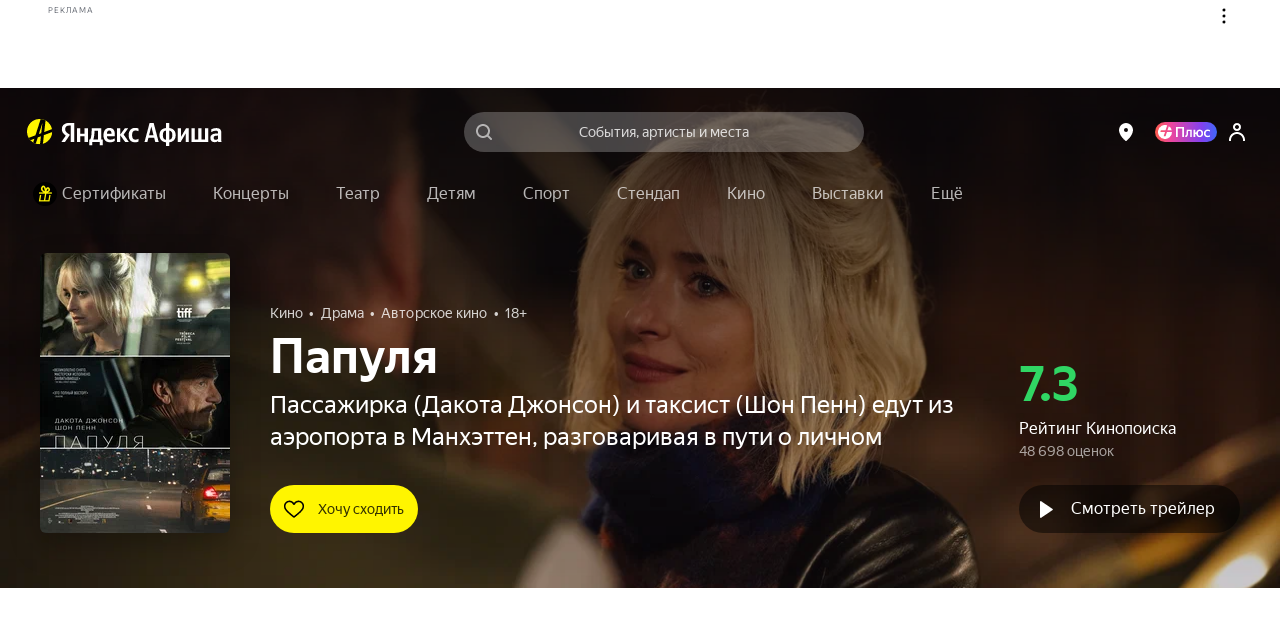

--- FILE ---
content_type: text/html; charset=utf-8
request_url: https://afisha.yandex.ru/krasnoyarsk/cinema/papulia
body_size: 108578
content:
<!DOCTYPE html><html class="b-page__root i-ua_js_no i-ua_css_standard" lang="ru"><head><meta charset="utf-8"/><meta http-equiv="X-UA-Compatible" content="IE=edge"/><script nonce="A8xo3z2CfO/JtpF+wly/RQ==">;(function(d,e,c,r){e=d.documentElement;c="className";r="replace";e[c]=e[c][r]("i-ua_js_no","i-ua_js_yes");if(d.compatMode!="CSS1Compat")e[c]=e[c][r]("i-ua_css_standart","i-ua_css_quirks")})(document);;(function(d,e,c,n,w,v,f){e=d.documentElement;c="className";n="createElementNS";f="firstChild";w="http://www.w3.org/2000/svg";e[c]+=" i-ua_svg_"+(!!d[n]&&!!d[n](w,"svg").createSVGRect?"yes":"no");v=d.createElement("div");v.innerHTML="<svg/>";e[c]+=" i-ua_inlinesvg_"+((v[f]&&v[f].namespaceURI)==w?"yes":"no");})(document);;(function(d,e,p){e=d.documentElement;p="placeholder";e.className+=" i-ua_"+p+(p in d.createElement("input")?"_yes":"_no")})(document);</script><meta name="viewport" content="width=device-width"/><script class="rum-counter" nonce="A8xo3z2CfO/JtpF+wly/RQ==">!function(i,t){if(i.Ya=i.Ya||{},Ya.Rum)throw new Error("Rum: interface is already defined");var n=i.performance,e=n&&n.timing&&n.timing.navigationStart||Ya.startPageLoad||+new Date,s=i.requestAnimationFrame;Ya.Rum={enabled:!!n,vsStart:document.visibilityState,vsChanged:!1,_defTimes:[],_defRes:[],_deltaMarks:{},_markListeners:{},_settings:{},_vars:{},init:function(i,t){this._settings=i,this._vars=t},getTime:n&&n.now?function(){return n.now()}:Date.now?function(){return Date.now()-e}:function(){return new Date-e},time:function(i){this._deltaMarks[i]=[this.getTime()]},timeEnd:function(i,t){var n=this._deltaMarks[i];n&&0!==n.length&&n.push(this.getTime(),t)},sendTimeMark:function(i,t,n,e){void 0===t&&(t=this.getTime()),this._defTimes.push([i,t,e]),this.mark(i,t)},sendResTiming:function(i,t){this._defRes.push([i,t])},sendRaf:function(i){var t=this.getSetting("forcePaintTimeSending");if(s&&(t||!this.isVisibilityChanged())){var n=this,e="2616."+i;s(function(){!t&&n.isVisibilityChanged()||(n.getSetting("sendFirstRaf")&&n.sendTimeMark(e+".205"),s(function(){!t&&n.isVisibilityChanged()||n.sendTimeMark(e+".1928")}))})}},isVisibilityChanged:function(){return this.vsStart&&("visible"!==this.vsStart||this.vsChanged)},mark:n&&n.mark?function(i,t){n.mark(i+(t?": "+t:""))}:function(){},getSetting:function(i){var t=this._settings[i];return null===t?null:t||""},on:function(i,t){"function"==typeof t&&(this._markListeners[i]=this._markListeners[i]||[]).push(t)},sendTrafficData:function(){},finalizeLayoutShiftScore:function(){},finalizeLargestContentfulPaint:function(){}},document.addEventListener&&document.addEventListener("visibilitychange",function i(){Ya.Rum.vsChanged=!0,document.removeEventListener("visibilitychange",i)})}(window);
!function(){if(window.PerformanceLongTaskTiming){var e=function(e,n){return(e=e.concat(n)).length>300&&(e=e.slice(e.length-300)),e},n=Ya.Rum._tti={events:[],eventsAfterTTI:[],fired:!1,observer:new PerformanceObserver(function(r){var t=r.getEntries();n.events=e(n.events,t),n.fired&&(n.eventsAfterTTI=e(n.eventsAfterTTI,t))})};n.observer.observe({entryTypes:["longtask"]})}}();
Ya.Rum.observeDOMNode=window.IntersectionObserver?function(e,i,n){var t=this,o=Ya.Rum.getSetting("forcePaintTimeSending");!function r(){if(o||!t.isVisibilityChanged()){var s="string"==typeof i?document.querySelector(i):i;s?new IntersectionObserver(function(i,n){!o&&t.isVisibilityChanged()||(Ya.Rum.sendTimeMark(e),n.unobserve(s))},n).observe(s):setTimeout(r,100)}}()}:function(){};
!function(){var e,t=[];function n(){var n=Ya.Rum.getSetting("clck"),i=t.join("\r\n");if(t=[],e=null,n&&!(navigator.sendBeacon&&Ya.Rum.getSetting("beacon")&&navigator.sendBeacon(n,i))){var a=new XMLHttpRequest;a.open("POST",n),a.send(i)}}Ya.Rum.send=function(i,a,o,s,g,u,r){clearTimeout(e);var m=Ya.Rum.getSetting("slots"),c=Ya.Rum.getSetting("experiments"),v=["/reqid="+Ya.Rum.getSetting("reqid"),r?"/"+r.join("/"):"",a?"/path="+a:"",g?"/events="+g:"",m?"/slots="+m.join(";"):"",c?"/experiments="+c.join(";"):"",o?"/vars="+o:"","/cts="+(new Date).getTime(),"/*"];t.push(v.join("")),t.length<42?e=setTimeout(n,15):n()}}();
Ya.Rum.init({beacon: !!navigator.sendBeacon,clck: 'https://yandex.ru/clck/click',reqid: '1769667082141578-11900990692696665612',sendClientUa: true,sendBeforeBemInited: true,sendUrlInResTiming: true,sendAutoResTiming: true,sendAutoElementTiming: true,sendFirstRaf: true,}, {'287': '62','143': '28.30.2048.32','-project': 'Afisha','-page': 'event','-env': 'production','-platform': 'desktop','-version': '519.0.0','-additional': '{"bundleType":"desktop","eventType":"cinema","ab":"dont_give_up=on;show_flat_order_info=off;replace_client_key=6f39671c-5112-4e7e-ba28-ba0850ac895e;hallplan_cache_ttl=30000;plus_movie_upsale_holidays_texts=off;hallscheme_marks_clustering=on;new_calendar=on;import_schedules_disable=on;import_schedules_disable_ids=belcantofund,meloman,afishanovgorod,yeltsin-center,yeltsin_center,sputnik8,claustrophobia,top-kvestov,top_kvestov,kinopoisk,kinoplatform,afisha,yabilet-other,yabilet_other,kinopasta,kinopasta-kz,kinopasta-ru,kinopasta-spb,kinopasta-russia,kinopasta-msk,kinopasta_kz,kinopasta_ru,kinopasta_spb,kinopasta_russia,kinopasta_msk,yabilet-movie,yabilet_movie,yabilet;high_demand_event_ids=671229,671250,671251,671248,671254,671252,682983,701961,714651,715101,74315,62343,72460,1239,671258,749642,749641,753870,764105,764254,764105;hide_rating_ids=668d4d367c82470052dbda9b,66e3d9ac221a25004ab007b0,66c85dcd4b3a7000519f5e28;punk_seats_ids=431483,431302;google_pay_kz=off;google_pay_merchant_id=774382388513650245;show_react_events_page=on;mamm_events=516313, 654425;mamm_venue=70646;percent_earn_up_to=50;afisha_white_list=off;show_vtb_discount_promo=on;disable_spending_monzana_points_at_dinamo=off;main_page_selections=expand_collapsed;cold_start=off;show_react_main_page=on;rubric_top_events_theatre_and_kids=kids;promo_fullscreen=on;update_personal_data=on;hide_support_button_goapp=off;hallplan_chunk_drawing=off;hallplan_chunk_drawing_goapp=on;split_psp=on;ml_selections_sort=on;user_popup_support=on;hide_buy_ticket_button_events=6830813b221a250052c23de8,683096bbecb85d0052d98573,6830970561be7b0048f1c85d,6830974cecb85d0052d98586;checkout_kinopoisk_banner=on;redesign_refund=on;show_react_selection_page=on;show_nearby_help_link=on;ml_main_page_filter_sort=on;ai_assistant_for_staff=on;ai_assistant_for_users=off;ai_assistant_for_puids=40040032,1912215026,655496751,1141564468,1472634170,374956698,417202080,3231105,1221348586,826031223,460429409,47286188;ai_assistant_daily_limit=50;refund_insurance=on;show_react_search_page=off;plus-sale-block-enabled=enabled;show_multifilters=off;update_payment_way_new=on;ml_rubrics_sort=on;discount_info_under_payment_variant=on;event_mini_promo_banner_login_required=off;should_hide_subscription_popup=on;plus_paywall_enabled=on;show_nearby_help_link_touch=on;update_awaiting_order_payment_way_new=on"}','-url': window.location.href,});</script><script class="error-counter" nonce="A8xo3z2CfO/JtpF+wly/RQ==">!function(n){if(!n.Ya||!Ya.Rum)throw new Error("Rum: interface is not defined");var e=Ya.Rum;e.getSetting=function(n){var t=e._settings[n];return null===t?null:t||""}}("undefined"!=typeof self?self:window);
!function(e,r){var n={client:["690.2354",1e3,100,0],uncaught:["690.2361",100,10,0],external:["690.2854",100,10,0],script:["690.2609",100,10,0]},t={};r.ERROR_LEVEL={INFO:"info",DEBUG:"debug",WARN:"warn",ERROR:"error",FATAL:"fatal"},r._errorSettings={clck:"https://yandex.ru/clck/click",beacon:!0,project:"unknown",page:"",env:"",experiments:[],additional:{},platform:"",region:"",dc:"",host:"",service:"",level:"",version:"",yandexuid:"",loggedin:!1,coordinates_gp:"",referrer:!0,preventError:!1,unhandledRejection:!1,traceUnhandledRejection:!1,uncaughtException:!0,debug:!1,limits:{},silent:{},filters:{},pageMaxAge:864e6,initTimestamp:+new Date};var o=!1;function a(e,r){for(var n in r)r.hasOwnProperty(n)&&(e[n]=r[n]);return e}function i(e){return"boolean"==typeof e&&(e=+e),"number"==typeof e?e+"":null}r.initErrors=function(n){var t=a(r._errorSettings,n);o||(t.uncaughtException&&function(){var n=r._errorSettings;if(e.addEventListener)e.addEventListener("error",s),n.resourceFails&&e.addEventListener("error",l,!0),"Promise"in e&&n.unhandledRejection&&e.addEventListener("unhandledrejection",function(e){var n,t,o=e.reason,a={};o&&(o.stack&&o.message?(n=o.message,t=o.stack):(n=String(o),t=r._parseTraceablePromiseStack(e.promise),"[object Event]"===n?n="event.type: "+o.type:"[object Object]"===n&&(a.unhandledObject=o)),o.target&&o.target.src&&(a.src=o.target.src),s({message:"Unhandled rejection: "+n,stack:t,additional:a}))});else{var t=e.onerror;e.onerror=function(e,r,n,o,a){s({error:a||new Error(e||"Empty error"),message:e,lineno:n,colno:o,filename:r}),t&&t.apply(this,arguments)}}}(),t.unhandledRejection&&t.traceUnhandledRejection&&r._traceUnhandledRejection&&r._traceUnhandledRejection(),o=!0)},r.updateErrors=function(e){a(r._errorSettings,e)},r.updateAdditional=function(e){r._errorSettings.additional=a(r._errorSettings.additional||{},e)},r._handleError=function(e,o,i){var s,l,c=r._errorSettings;if(c.preventError&&e.preventDefault&&e.preventDefault(),o)s=e,l="client";else{s=r._normalizeError(e),l=s.type;var d=c.onError;"function"==typeof d&&d(s);var u=c.transform;if("function"==typeof u&&(s=u(s)),!s)return;s.settings&&(i=s.settings)}var g=+new Date,f=c.initTimestamp,p=c.pageMaxAge;if(!(-1!==p&&f&&f+p<g)){var m=n[l][1];"number"==typeof c.limits[l]&&(m=c.limits[l]);var v=n[l][2];"number"==typeof c.silent[l]&&(v=c.silent[l]);var h=n[l][3];if(h<m||-1===m){s.path=n[l][0];var E=r._getErrorData(s,{silent:h<v||-1===v?"no":"yes",isCustom:Boolean(o)},a(a({},c),i)),_=function(e){t[s.message]=!1,r._sendError(e.path,e.vars),n[l][3]++}.bind(this,E);if(void 0===c.throttleSend)_();else{if(t[s.message])return;t[s.message]=!0,setTimeout(_,c.throttleSend)}}}},r._getReferrer=function(r){var n=r.referrer,t=typeof n;return"function"===t?n():"string"===t&&n?n:!1!==n&&e.location?e.location.href:void 0},r.getErrorSetting=function(e){return r._errorSettings[e]},r._buildExperiments=function(e){return e instanceof Array?e.join(";"):""},r._buildAdditional=function(e,r){var n="";try{var t=a(a({},e),r);0!==Object.keys(t).length&&(n=JSON.stringify(t))}catch(e){}return n},r._getErrorData=function(n,t,o){t=t||{};var a=r._buildExperiments(o.experiments),s=r._buildAdditional(o.additional,n.additional),l={"-stack":n.stack,"-url":n.file,"-line":n.line,"-col":n.col,"-block":n.block,"-method":n.method,"-msg":n.message,"-env":o.env,"-external":n.external,"-externalCustom":n.externalCustom,"-project":o.project,"-service":n.service||o.service,"-page":n.page||o.page,"-platform":o.platform,"-level":n.level,"-experiments":a,"-version":o.version,"-region":o.region,"-dc":o.dc,"-host":o.host,"-yandexuid":o.yandexuid,"-loggedin":o.loggedin,"-coordinates_gp":n.coordinates_gp||o.coordinates_gp,"-referrer":r._getReferrer(o),"-source":n.source,"-sourceMethod":n.sourceMethod,"-type":t.isCustom?n.type:"","-additional":s,"-adb":i(Ya.blocker)||i(o.blocker),"-cdn":e.YaStaticRegion,"-ua":navigator.userAgent,"-silent":t.silent,"-ts":+new Date,"-init-ts":o.initTimestamp};return o.debug&&e.console&&console[console[n.level]?n.level:"error"]("[error-counter] "+n.message,l,n.stack),{path:n.path,vars:l}},r._baseNormalizeError=function(e){var r=(e=e||{}).error,n=e.filename||e.fileName||"",t=r&&r.stack||e.stack||"",o=e.message||"",a=r&&r.additional||e.additional;return{file:n,line:e.lineno||e.lineNumber,col:e.colno||e.colNumber,stack:t,message:o,additional:a}},r._normalizeError=function(e){var n=r._baseNormalizeError(e),t="uncaught",o=r._isExternalError(n.file,n.message,n.stack),a="",i="";return o.hasExternal?(t="external",a=o.common,i=o.custom):/^Script error\.?$/.test(n.message)&&(t="script"),n.external=a,n.externalCustom=i,n.type=t,n},r._createVarsString=function(e){var r=[];for(var n in e)e.hasOwnProperty(n)&&(e[n]||0===e[n])&&r.push(n+"="+encodeURIComponent(e[n]).replace(/\*/g,"%2A"));return r.join(",")},r._sendError=function(e,n){r.send(null,e,r._createVarsString(n),null,null,null,null)};var s=function(e){r._handleError(e,!1)},l=function(e){var n=e.target;if(n){var t=n.srcset||n.src;if(t||(t=n.href),t){var o=n.tagName||"UNKNOWN";r.logError({message:o+" load error",additional:{src:t}})}}};r._parseTraceablePromiseStack=function(){}}("undefined"!=typeof self?self:window,Ya.Rum);
!function(e){var r={url:{0:/(miscellaneous|extension)_bindings/,1:/^chrome:/,2:/kaspersky-labs\.com\//,3:/^(?:moz|chrome|safari)-extension:\/\//,4:/^file:/,5:/^resource:\/\//,6:/webnetc\.top/,7:/local\.adguard\.com/},message:{0:/__adgRemoveDirect/,1:/Content Security Policy/,2:/vid_mate_check/,3:/ucapi/,4:/Access is denied/i,5:/^Uncaught SecurityError/i,6:/__ybro/,7:/__show__deepen/,8:/ntp is not defined/,9:/Cannot set property 'install' of undefined/,10:/NS_ERROR/,11:/Error loading script/,12:/^TypeError: undefined is not a function$/,13:/__firefox__\.(?:favicons|metadata|reader|searchQueryForField|searchLoginField)/},stack:{0:/(?:moz|chrome|safari)-extension:\/\//,1:/adguard.*\.user\.js/i}};function n(e,r){if(e&&r){var n=[];for(var o in r)if(r.hasOwnProperty(o)){var i=r[o];"string"==typeof i&&(i=new RegExp(i)),i instanceof RegExp&&i.test(e)&&n.push(o)}return n.join("_")}}function o(e,o){var i,a=[];for(var t in r)r.hasOwnProperty(t)&&(i=n(e[t],o[t]))&&a.push(t+"~"+i);return a.join(";")}e._isExternalError=function(n,i,a){var t=e._errorSettings.filters||{},s={url:(n||"")+"",message:(i||"")+"",stack:(a||"")+""},c=o(s,r),u=o(s,t);return{common:c,custom:u,hasExternal:!(!c&&!u)}}}(Ya.Rum);
!function(){"use strict";var t;(t=Ya.Rum).logAjaxError=function(a,i,o,n){a.type="network",a.additional=a.additional||{},"timeout"===o?a.additional.timeout=1:i.status&&(a.additional.status=i.status),t.logError(a,n)}}();
Ya.Rum.initErrors({"project":"afisha","page":"event","platform":"desktop","version":"519.0.0","blocker":false,"unhandledRejection":true,"region":62,"experiments":["dont_give_up:on","show_flat_order_info:off","replace_client_key:6f39671c-5112-4e7e-ba28-ba0850ac895e","hallplan_cache_ttl:30000","plus_movie_upsale_holidays_texts:off","hallscheme_marks_clustering:on","new_calendar:on","import_schedules_disable:on","import_schedules_disable_ids:belcantofund,meloman,afishanovgorod,yeltsin-center,yeltsin_center,sputnik8,claustrophobia,top-kvestov,top_kvestov,kinopoisk,kinoplatform,afisha,yabilet-other,yabilet_other,kinopasta,kinopasta-kz,kinopasta-ru,kinopasta-spb,kinopasta-russia,kinopasta-msk,kinopasta_kz,kinopasta_ru,kinopasta_spb,kinopasta_russia,kinopasta_msk,yabilet-movie,yabilet_movie,yabilet","high_demand_event_ids:671229,671250,671251,671248,671254,671252,682983,701961,714651,715101,74315,62343,72460,1239,671258,749642,749641,753870,764105,764254,764105","hide_rating_ids:668d4d367c82470052dbda9b,66e3d9ac221a25004ab007b0,66c85dcd4b3a7000519f5e28","punk_seats_ids:431483,431302","google_pay_kz:off","google_pay_merchant_id:774382388513650245","show_react_events_page:on","mamm_events:516313, 654425","mamm_venue:70646","percent_earn_up_to:50","afisha_white_list:off","show_vtb_discount_promo:on","disable_spending_monzana_points_at_dinamo:off","main_page_selections:expand_collapsed","cold_start:off","show_react_main_page:on","rubric_top_events_theatre_and_kids:kids","promo_fullscreen:on","update_personal_data:on","hide_support_button_goapp:off","hallplan_chunk_drawing:off","hallplan_chunk_drawing_goapp:on","split_psp:on","ml_selections_sort:on","user_popup_support:on","hide_buy_ticket_button_events:6830813b221a250052c23de8,683096bbecb85d0052d98573,6830970561be7b0048f1c85d,6830974cecb85d0052d98586","checkout_kinopoisk_banner:on","redesign_refund:on","show_react_selection_page:on","show_nearby_help_link:on","ml_main_page_filter_sort:on","ai_assistant_for_staff:on","ai_assistant_for_users:off","ai_assistant_for_puids:40040032,1912215026,655496751,1141564468,1472634170,374956698,417202080,3231105,1221348586,826031223,460429409,47286188","ai_assistant_daily_limit:50","refund_insurance:on","show_react_search_page:off","plus-sale-block-enabled:enabled","show_multifilters:off","update_payment_way_new:on","ml_rubrics_sort:on","discount_info_under_payment_variant:on","event_mini_promo_banner_login_required:off","should_hide_subscription_popup:on","plus_paywall_enabled:on","show_nearby_help_link_touch:on","update_awaiting_order_payment_way_new:on"]});</script><script nonce="A8xo3z2CfO/JtpF+wly/RQ==">(()=>{var t={935:(t,e,i)=>{"use strict";var s=i(238);class o{constructor(t){this._params=t,this._domElem=document.getElementById(t.id);let e=t["data-test-id"];e&&(this._domElem.dataset.testId=e),this._loadStartTime=Date.now(),this._shown=!1,this._scrollingElement=this._getScrollingElement(),this._onScroll=(0,s.nF)(this._onScroll.bind(this),200),this._onResize=this._onResize.bind(this),this._watchForDestruct()}init(){this._shouldShowBanner()&&this._render(),this._attachEvents()}_attachEvents(){this._scrollingElement.addEventListener("scroll",this._onScroll),window.addEventListener("resize",this._onResize)}_detachEvents(){this._scrollingElement.removeEventListener("scroll",this._onScroll),window.removeEventListener("resize",this._onResize)}destruct(){let{storage:t}=window.Ya.Afisha.Adfox;t&&t.includes(this._params.id)&&t.remove(this._params.id),this._detachEvents(),clearInterval(this._destructInterval),this._domElem=null}_watchForDestruct(){this._destructInterval=setInterval(()=>{document.body.contains(this._domElem)||this.destruct()},5)}_patchAfishaProfit(){let t=(Array.from((this._domElem.children.item(0)||{}).classList||[]).find(t=>t.startsWith("yandex_rtb_R-A-"))||"").replace("yandex_rtb_","");if(!t)return;this._isAfishaProfit=!0;let{metrikaContext:e}=this._params;e&&Array.isArray(e)&&e.push("afisha-profit",t),e&&this._trackAdvert("show")}_shouldShowBanner(){if(this._shown)return!1;let{maxWidth:t}=this._params;return!t||!(t<window.innerWidth)}_onResize(){this._shouldShowBanner()&&this._render()}_render(){let{id:t,ownerId:e,bannerParams:i,nonce:o,metrikaContext:n}=this._params,r={containerId:t,ownerId:e,params:i,cspNonce:o,onRender:()=>this._onRender(),onError:()=>this._onAbort(),onStub:()=>this._onAbort()};n&&(0,s.HT)(["advert",...n,"show",1]),(window.yaContextCb||(window.yaContextCb=[])).push(()=>{try{window.Ya.adfoxCode.create(r)}catch(t){console.error(t)}}),this._shown=!0}_onRender(){if(this._rendered)return;this._patchAfishaProfit(),this._rendered=!0;let{metrikaContext:t}=this._params;if(t&&this._trackTiming("loaded"),this._params.bannerParams&&this._params.bannerParams.isTopBanner){this._removeClasses(["page-content_with_adfox_margin_yes"]);let t=document.querySelector(".b-page__page-header-compact");t&&t.classList.add("b-page__page-header-compact_with_adfox_margin_yes")}if(this._domElem.classList.remove("adfox_shown_no"),this._domElem.classList.add("adfox_shown_yes"),this._params.isSticky){let t=document.querySelector(".adfox-sticky-react");t&&t.contains(this._domElem)&&t.classList.remove("adfox_shown_no")}}_onAbort(){let{metrikaContext:t}=this._params;this._domElem.classList.remove("adfox_shown_yes"),this._domElem.classList.add("adfox_shown_no"),this._params.bannerParams&&this._params.bannerParams.isTopBanner&&this._removeClasses(["b-page__page-header-compact_with_adfox_margin_yes","page-content_with_adfox_margin_yes"]),t&&this._trackTiming("aborted")}_getScrollingElement(){let t=document.querySelector(".page-modal__modal");return t&&t.contains(this._domElem)?t:window.document}_onScroll(){let t=this._calcVisiblePercent();t>0&&!this._scrollLogged&&(this._scrollLogged=!0,this._trackAdvert("scroll")),t>=.5?this._onShow():this._onHide()}_calcVisiblePercent(){let{top:t,right:e,bottom:i,left:s}=this._domElem.getBoundingClientRect(),o=e-s,n=i-t,r=this._calcVisibleSize(window.innerWidth,s,e);return r/o*(this._calcVisibleSize(window.innerHeight,t,i)/n)}_calcVisibleSize(t,e,i){return e>t||i<=0?0:e<0?Math.min(i,t):Math.min(t-e,i-e,t)}_onShow(){this._onShowTimeoutId||(this._onShowTimeoutId=setTimeout(()=>{this._trackAdShow()},2e3))}_onHide(){clearTimeout(this._onShowTimeoutId),this._onShowTimeoutId=null}_removeClasses(t=[]){t.forEach(t=>{let e=document.querySelector(`.${t}`);e&&e.classList.remove(t)})}_trackAdShow(){this._loggedScroll50||(this._loggedScroll50=!0,this._detachEvents(),clearTimeout(this._onShowTimeoutId),this._onShowTimeoutId=null,this._trackAdvert("scroll50"))}_trackAdvert(t){let e=this._params.metrikaContext||[];(0,s.HT)(["advert",...e,t])}_trackTiming(t){let e=this._params.metrikaContext||[];(0,s.HT)(["timing",...e,t,Date.now()-this._loadStartTime])}}window.yaContextCb=window.yaContextCb||[],window.Ya=window.Ya||{},window.Ya.Afisha=window.Ya.Afisha||{},window.Ya.Afisha.Adfox={render:function(t){window.Ya.Afisha.Adfox.storage.includes(t.id)||(window.Ya.Afisha.Adfox.storage.add(t.id),new o(t).init())}},window.Ya.Afisha.Adfox.storage={ids:[],includes(t){return this.ids.includes(t)},add(t){this.ids.push(t)},remove(t){this.ids=this.ids.filter(e=>e!==t)}}},806:(t,e,i)=>{"use strict";var s=i(898),o=i(238);class n{constructor(t,e){this._params=t,this._createAltBanner=e,this._loadStartTime=Date.now(),this._domElem=document.getElementById(t.id),this._scrollingElement=this._getScrollingElement(),this._isResponseRecieved=!1,this._onScroll=(0,o.nF)(this._onScroll.bind(this),200),this._watchForDestruct(),this._trackAdvert("show")}_attachEvents(){this._scrollingElement.addEventListener("scroll",this._onScroll),window.addEventListener("resize",this._onScroll)}_detachEvents(){this._scrollingElement.removeEventListener("scroll",this._onScroll),window.removeEventListener("resize",this._onScroll)}destruct(){this._detachEvents(),clearTimeout(this._onShowTimeoutId),clearTimeout(this._responseAwaitTimeoutId),clearInterval(this._destructInterval),this._isResponseRecieved=!0,this._domElem.classList.remove("afisha-profit_skeleton_yes","afisha-profit_shown_yes"),this._domElem.classList.add("afisha-profit_shown_no"),this._domElem=null,this._scrollingElement=null}_watchForDestruct(){this._destructInterval=setInterval(()=>{document.body.contains(this._domElem)||this.destruct()},5e3),this._responseAwaitTimeoutId=setInterval(()=>{this._isResponseRecieved||this.destruct()},6e4)}render(){let{id:t,bannerId:e,statId:i,extParams:s,nonce:o}=this._params;(window.yaContextCb||(window.yaContextCb=[])).push(()=>{window.Ya.Context.AdvManager.render({renderTo:t,blockId:e,statId:i,extParams:s,cspNonce:o,onRender:this._onRender.bind(this),onError:this._onError.bind(this)},this._createAltBanner?()=>{this._createAltBanner(),this.destruct()}:this._onError.bind(this))})}_onRender(){this._rendered||(this._rendered=!0,this._isResponseRecieved=!0,this._trackTiming("loaded"),this._domElem&&(this._domElem.classList.remove("afisha-profit_shown_no","afisha-profit_skeleton_yes"),this._domElem.classList.add("afisha-profit_shown_yes")),this._attachEvents(),this._onScroll())}_onError(){this._isResponseRecieved=!0,this._domElem.classList.remove("afisha-profit_skeleton_yes","afisha-profit_shown_yes"),this._domElem.classList.add("afisha-profit_shown_no"),this._trackTiming("aborted")}_getScrollingElement(){let t=document.querySelector(".page-modal__modal");return t&&t.contains(this._domElem)?t:window.document}_onScroll(){let t=this._calcVisiblePercent();t>0&&!this._scrollLogged&&(this._scrollLogged=!0,this._trackAdvert("scroll")),t>=.5?this._onShow():this._onHide()}_calcVisiblePercent(){let{top:t,right:e,bottom:i,left:s}=this._domElem.getBoundingClientRect(),o=e-s,n=i-t,r=this._calcVisibleSize(window.innerWidth,s,e);return r/o*(this._calcVisibleSize(window.innerHeight,t,i)/n)}_calcVisibleSize(t,e,i){return e>t||i<=0?0:e<0?Math.min(i,t):Math.min(t-e,i-e,t)}_onShow(){this._onShowTimeoutId||(this._onShowTimeoutId=setTimeout(()=>{this._trackAdShow()},2e3))}_onHide(){clearTimeout(this._onShowTimeoutId),this._onShowTimeoutId=null}_trackAdShow(){this._loggedScroll50||(this._loggedScroll50=!0,this._detachEvents(),clearTimeout(this._onShowTimeoutId),this._onShowTimeoutId=null,this._trackAdvert("scroll50"))}_trackAdvert(t){let e=this._params.metrikaContext||[];(0,o.HT)(["advert",...e,t])}_trackTiming(t){let e=this._params.metrikaContext||[];(0,o.HT)(["timing",...e,t,Date.now()-this._loadStartTime])}}window.Ya=window.Ya||{},window.Ya.Afisha=window.Ya.Afisha||{},window.Ya.Afisha.AfishaProfit={render:function(t,e){let i=0;!function t(s,o){i++;let r=new n(s,o&&!!o.length&&i<e.length+1&&t.bind(this,o[i-1],o[i]));a(()=>r.render())}(t,e)}};let r=window.yaContextCb||(window.yaContextCb=[]),a=(0,s.A)(r)},64:()=>{window.Ya=window.Ya||{},window.Ya.Afisha=window.Ya.Afisha||{},window.Ya.Afisha.asyncQueue=window.Ya.Afisha.asyncQueue||function(){let t=[],e=0,i=setTimeout;function s(){if(0===t.length||e>0)return;e++;let o=Ya.Rum.getTime(),n=o;for(;t.length>0&&n-o<30;){let e=t.shift();try{e.fn.call(e.ctx||null),Ya.Afisha.asyncQueue.debug&&console.log("Executed "+e.name+", time: "+(Ya.Rum.getTime()-n))}catch(t){}if(n=Ya.Rum.getTime(),t.length>0&&t[0].isLongTask)break}t.length>0&&i(s,0),e--}return{push:function(e){e.isHighPriority?t.unshift(e):t.push(e),1===t.length&&i(s,0)},execute:s}}()},238:(t,e,i)=>{"use strict";i.d(e,{HT:()=>a,nF:()=>r});var s=i(898);let o="undefined"==typeof window?[]:window.afisha_metrika_callbacks||(window.afisha_metrika_callbacks=[]),n=(0,s.A)(o);function r(t,e,i){let s=null;return(...o)=>{s||(s=setTimeout(()=>{t.apply(i,o),s=null},e))}}function a(t){n(()=>{window&&window.BEM.channel("metrika").trigger("set-param",{param:t})})}},898:(t,e,i)=>{"use strict";function s(t,e){let i=!1,s=[];if(e&&e())i=!0;else{let e=()=>{i=!0,s.forEach(t=>t()),s=[],setTimeout(()=>{let i=t.indexOf(e);i>-1&&t.splice(i,1)},100)};t.push(e)}return t=>{i?t():s.push(t)}}i.d(e,{A:()=>s})}},e={};function i(s){var o=e[s];if(void 0!==o)return o.exports;var n=e[s]={exports:{}};return t[s](n,n.exports,i),n.exports}i.d=(t,e)=>{for(var s in e)i.o(e,s)&&!i.o(t,s)&&Object.defineProperty(t,s,{enumerable:!0,get:e[s]})},i.o=(t,e)=>Object.prototype.hasOwnProperty.call(t,e),i(64),i(935),i(806)})();
//# sourceMappingURL=inline-desktop.js.map</script><style nonce="A8xo3z2CfO/JtpF+wly/RQ==">@charset "UTF-8";[touch-action=auto]{touch-action:auto}[touch-action=pan-y]{touch-action:pan-y}[touch-action=pan-x]{touch-action:pan-x}[touch-action="pan-x pan-y"],[touch-action="pan-y pan-x"]{touch-action:pan-x pan-y}.popup__content{box-sizing:border-box;height:100%;margin:0;padding:4px 8px;position:relative;z-index:10}.popup__content:focus{outline:none}.icon{background-position:50%;background-repeat:no-repeat;display:inline-block}.icon:after{content:"\00A0";visibility:hidden}.icon{background-size:contain}.icon_type_cross-red{background-image:url([data-uri])}.icon_type_cross-red.icon_size_12x12{height:12px;width:12px}.notification__inner{background:#000000a6;border-radius:3px;color:#fff;display:inline-block;font-size:13px;line-height:15px;padding:7px 10px;pointer-events:auto;position:relative}.notification__message{margin-right:22px;text-align:left}.notification__message .link,.notification__message .link:visited{color:#fff;text-decoration:underline}.notification__message .link.link_hovered_yes{color:#c00}.link__inner{color:inherit}.link__icon~.link__inner{margin-left:5px}@font-face{font-display:fallback;font-family:YS Text;font-style:normal;font-weight:300;src:local("YS Text Light");src:url(https://yastatic.net/s3/afisha-frontend/static/_/f37e38d01e09fcb603ac.woff2) format("woff2"),url(https://yastatic.net/s3/afisha-frontend/static/_/5a6df8fdaa0e17b59365.woff) format("woff"),url(https://yastatic.net/s3/afisha-frontend/static/_/b30e94cbe0c1e438d3b7.ttf) format("truetype")}.i-font_face_ys-text-light{font-weight:300}@font-face{font-display:fallback;font-family:YS Text;font-style:normal;font-weight:400;src:local("YS Text Regular");src:url(https://yastatic.net/s3/afisha-frontend/static/_/3e4b331402e9a05da640.woff2) format("woff2"),url(https://yastatic.net/s3/afisha-frontend/static/_/1f77cb2258acfcf118f0.woff) format("woff"),url(https://yastatic.net/s3/afisha-frontend/static/_/6c6cdccec8858d6f2159.ttf) format("truetype")}.i-font_face_ys-text-light,.i-font_face_ys-text-regular{font-family:YS Text,sans-serif;font-stretch:normal;font-style:normal}.i-font_face_ys-text-regular{font-weight:400}@font-face{font-display:fallback;font-family:YS Text;font-style:normal;font-weight:500;src:local("YS Text Medium");src:url(https://yastatic.net/s3/afisha-frontend/static/_/62c59f11db4eb56eb9e4.woff2) format("woff2"),url(https://yastatic.net/s3/afisha-frontend/static/_/bbf9b95cef6739dd19ad.woff) format("woff"),url(https://yastatic.net/s3/afisha-frontend/static/_/7a26a876b66f60860daf.ttf) format("truetype")}.i-font_face_ys-text-medium{font-weight:500}@font-face{font-display:fallback;font-family:YS Text;font-style:normal;font-weight:700;src:local("YS Text Bold");src:url(https://yastatic.net/s3/afisha-frontend/static/_/31446517c91e61161644.woff2) format("woff2"),url(https://yastatic.net/s3/afisha-frontend/static/_/130c06ee75245a3e0d8a.woff) format("woff"),url(https://yastatic.net/s3/afisha-frontend/static/_/b2e6550fc87391793b17.ttf) format("truetype")}.i-font_face_ys-text-bold,.i-font_face_ys-text-medium{font-family:YS Text,sans-serif;font-stretch:normal;font-style:normal}.i-font_face_ys-text-bold{font-weight:700}.promo-action-timer-frames__frame{align-items:center;background-color:#fff;border-radius:3px;color:#000;display:flex;font-size:26px;font-weight:700;height:44px;justify-content:center;line-height:46px;width:40px}.promo-action-timer-frames__frame:first-child{margin-right:8px}.promo-action-timer-frames__frame_theme_elki{background-color:#0c251c80;color:#fff;height:50px;width:46px}.promo-action-timer-frames__frame_theme_theatre{background-color:#0d1f3080;color:#fff;height:50px;width:46px}.promo-action-timer-frames__frame_theme_concert{background-color:#0000001a;color:#000;height:50px;width:46px}.promo-action-timer-frames__frame_theme_video{background-color:#000000b3;color:#fff;height:50px;width:46px}.promo-action-timer__separator{align-items:center;align-self:center;display:flex;flex-direction:column;font-weight:500;height:44px;justify-content:center;position:relative;width:30px}.promo-action-timer__separator:after,.promo-action-timer__separator:before{background-color:#000;border-radius:50%;content:"";display:block;height:6px;width:6px}.promo-action-timer__separator:before{margin-bottom:4px}.event-promo-action-banner-content__promocodes{align-items:center;display:flex;flex-shrink:0;justify-content:flex-start}.event-promo-action-banner-content__promocode:not(:last-child){margin-right:12px}.event-promo-action-banner-content__image{background:url(https://yastatic.net/s3/afisha-frontend/static/_/2516166901f89797861e.svg) no-repeat 50%;background-size:contain;flex-shrink:0;height:80px;margin:4px 24px 4px 0;width:80px}.event-promo-action-banner-content__base-content{align-items:center;display:flex}.event-promo-action-banner-content__promo-title{font-weight:700}.event-promo-action-banner-content__timer-info{align-items:flex-start;display:flex}.event-promo-action-banner-content__timer .promo-action-timer-frames__frame{border-radius:7px}.event-promo-action-banner-content__text{font-size:13px;letter-spacing:-.15px;line-height:15px;margin-left:15px;margin-top:2px;opacity:.4}.event-promo-action-banner-content__agreement{color:#000;margin-bottom:0;margin-top:0;padding:0 30px;text-align:right}.event-promo-action-banner-content__agreement,.event-promo-action-banner-content__agreement a{font-size:14px;font-style:normal;font-weight:400;letter-spacing:-.14px;line-height:18px;text-align:center}.event-promo-action-banner-content__agreement a{color:#00000080;margin-left:4px;outline:0;text-decoration:none;touch-action:manipulation}.event-promo-action-banner-content__agreement a:hover{color:#000;cursor:pointer;transition:color .3s}.event-promo-action-banner-content__container{align-items:center;display:flex;flex-direction:column}.promo-action-popup-sticky__close{background-image:url([data-uri]);background-position:50% 50%;background-repeat:no-repeat;background-size:cover;cursor:pointer;display:block;height:24px;position:absolute;right:0;top:8px;width:24px;z-index:1}.promo-action-popup-sticky__close:hover{background-image:url([data-uri])}.promo-action-popup-sticky__close{height:15px;left:auto;right:15px;top:15px;width:15px}.event-promo-action-banner__sticky{top:0!important}.event-promo-action-banner__sticky.promo-action-popup-sticky_show_no{animation:none}@media (max-width:999px){.event-promo-action-banner__sticky.promo-action-popup-sticky.popup2_visible_yes{display:none}}.grid_type_old .event-promo-action-banner__inner.grid__inner{max-width:none;min-width:0;width:1020px}.event-promo-action-widget-banner__inner{margin:0 auto;max-width:none;min-width:0;width:1020px}.spin2{background-image:url(https://yastatic.net/s3/afisha-frontend/static/_/915cebc25bf6cb386f55.gif);background-image:linear-gradient(90deg,#0000,#0000);border:2px solid #0000;border-radius:100px;box-sizing:border-box;display:none}.spin2:after{content:"\00A0";visibility:hidden}.i-ua_platform_opera .spin2:not(.spin2_progress_yes){display:inline-block;left:0;position:absolute;top:0;visibility:hidden}.grid_type_new .grid__container{min-width:1000px;position:relative}.grid_type_new .grid__inner{margin-left:auto;margin-right:auto;width:1000px}.grid_type_new .grid__main{display:inline-block;vertical-align:top;width:75%}.grid_type_new .grid__main_type_cinema{width:610px}.grid_type_new .grid__sidebar{display:inline-block;vertical-align:top;width:25%}.grid_type_new .grid__sidebar_type_cinema{width:300px}.grid_type_new .grid__col{margin-bottom:30px;margin-right:30px;vertical-align:top}.grid_type_new .grid__col_size_l{width:calc(50% - 30px)}.grid_type_new .grid__col_size_m{width:calc(33.33333% - 30px)}.grid_type_new .grid__col_size_xl{width:calc(66.66666% - 30px)}.grid_type_new .grid__margin-bottom{margin-bottom:30px}.grid_type_new .grid__margin-left{margin-left:30px}.grid_type_new .grid__margin-right{margin-right:30px}.grid_type_new .grid__margin-top{margin-top:30px}.grid_type_new .grid__margin-n-bottom{margin-bottom:-30px}.grid_type_new .grid__margin-n-left{margin-left:-30px}.grid_type_new .grid__margin-n-right{margin-right:0}.grid_type_new .grid__margin-n-top{margin-top:-30px}@media (min-width:1280px){.grid_type_new.grid_adaptive_yes .grid__inner{width:1260px}.grid_type_new .grid__main_type_cinema{width:870px}}.page-modal__background.i-background_active_yes{bottom:0;left:0;position:absolute;right:0;top:0}.b-statcounter{left:-9999px;position:absolute}.YndxBug{z-index:40000}.font-antialiased{text-rendering:optimizeLegibility;-moz-osx-font-smoothing:grayscale;-webkit-font-smoothing:antialiased;-webkit-text-size-adjust:100%;text-size-adjust:100%}.tickets-warning__text{flex:auto;padding:8px 0 7px;text-align:center}.tickets-warning__close{color:#efce36;display:inline-block;flex:none;font-size:30px;line-height:32px;vertical-align:middle;width:16px}.tickets-widget-headliners{background:#f7f7f7;border-bottom:1px solid #e2e2e2;padding:12px 20px;position:relative;text-align:left;z-index:1}.tickets-widget-headliners__title{color:#9c9c9c;font-size:11px;letter-spacing:1px;line-height:17px;margin-bottom:2px;text-transform:uppercase}.tickets-widget-headliners__description{color:#333;font-size:16px;font-weight:700;line-height:19px}.tickets-widget__frame{height:600px;overflow:hidden;position:relative}.tickets-widget__frame div,.tickets-widget__frame iframe{margin:0 auto!important}.tickets-widget__loader{background:#f7f7f7;bottom:0;left:0;position:absolute;right:0;top:0}.tickets-widget__loader_hide_yes{animation:tickets-widget__loader .3s ease-out;animation-fill-mode:forwards}@keyframes tickets-widget__loader{0%{opacity:1}to{opacity:0}}.tickets-widget__logo{background:url([data-uri]) 0 0 no-repeat;height:112px;left:0;margin:auto;position:absolute;right:0;top:169px;width:92px}.tickets-widget__text{color:#999;font-size:17px;letter-spacing:-.43px;line-height:23px;top:315px}.tickets-widget__error,.tickets-widget__text{left:0;position:absolute;right:0;text-align:center}.tickets-widget__error{background:#fff;bottom:0;display:none;top:0}.tickets-widget__error_show_yes{align-items:center;display:flex;flex-direction:column;justify-content:center}.tickets-widget__error:before{background:url([data-uri]) 50% 50% no-repeat;content:"";display:block;height:78px;margin-bottom:18px;width:100%}.tickets-widget__error-title{font-size:21px;font-weight:700;line-height:26px;width:248px}.tickets-widget__error-text{font-size:15px;line-height:20px;margin-top:6px;width:248px}.tickets-widget-modal__widget{margin:0 auto;width:1020px}.b-page__rich-media,.page-content{position:relative}.page-content{background:#fff;padding-bottom:20px;padding-top:25px}.page-content.page-content_has-promo-action_yes{padding-top:728px}.page-content.page-content_has-promo-action_yes.page-content_has-branding_yes{padding-top:816px}.page-content.page-content_has-promo-action_yes.page-content_nspk_yes{padding-top:756px}.breadcrumbs__container{padding:0 0 32px}.image{border:0;font:0/0 a}.google-pixel{left:-9999px;position:absolute}.schedule-grid__row{box-shadow:inset 0 -1px 0 #00000012;display:table;padding:24px 0 20px;position:relative;width:100%}.schedule-grid__row_hidden_yes{display:none}.schedule-grid__row_border_no{border-top:none}.schedule-grid__row .bookmark{visibility:hidden}.schedule-grid__row .bookmark_active_yes,.schedule-grid__row:hover .bookmark{visibility:visible}.schedule-grid__more_hidden_yes{display:none}.schedule-grid__more{color:#36c;cursor:pointer;font-size:18px;line-height:22px}.schedule-grid__col{display:table-cell;vertical-align:top}.schedule-grid__col_border_yes{border-top:1px solid #e3e3e3;margin-top:-20px;padding-top:20px}.schedule-date__month{font-size:18px;line-height:21px;margin-top:5px}.schedule-date__date{float:left;font-size:44px;line-height:50px;margin-left:-5px;width:60px}.schedule-date__day{color:#999;font-size:11px;letter-spacing:1px;line-height:12px;margin-top:6px;min-height:12px;text-transform:uppercase}.schedule-place-preview__place-title{display:inline;font-size:100%;font-weight:400;margin:0}.schedule-place-preview__hall{display:block}.button2__text{display:inline-block;pointer-events:none;position:relative;resize:none;white-space:nowrap}.schedule-other-item__groups:before{content:"";display:block;margin-top:-32px}.schedule-other-item__group{padding-top:32px}.schedule-other-item__session{font-size:18px;line-height:21px}.schedule-other-item__ticket-info{color:#666;font-size:13px;line-height:15px;text-align:left}@media screen and (min-width:1280px){.schedule-other-item__ticket-info{text-align:right}}.schedule-other-item__inner{display:table-cell;vertical-align:top}.schedule-other-item__ticket{vertical-align:middle}.schedule-other-item__sale-badge.sale-badge{border-radius:3px;display:inline-block;height:32px;line-height:32px;margin-right:10px}.schedule-loader__inner{left:0;position:absolute;right:0;text-align:center;top:80px}.spin2_size_m{background-position:-2px -73px;font-size:15px;height:32px;line-height:28px;width:32px}.schedule-empty{margin:50px 0;text-align:center}.schedule-empty__title{color:#333;font-size:21px;font-weight:700;line-height:27px;margin:0 0 2px;padding:0}.schedule-empty__subtitle{color:#333;font-size:18px;font-weight:400;line-height:27px;margin:0}.icon_type_arrow{background-image:url([data-uri])}.icon_size_xs.icon_type_arrow{background-image:url([data-uri])}.icon_type_arrow.icon_direction_left{transform:rotate(90deg)}.icon_type_arrow.icon_direction_top{transform:rotate(180deg)}.icon_type_arrow.icon_direction_right{transform:rotate(-90deg)}.icon_type_arrow{transition:transform .1s ease-out}.icon_type_arrow.icon_orientation_left{transform:rotate(90deg)}.icon_type_arrow.icon_orientation_top{transform:rotate(180deg)}.icon_type_arrow.icon_orientation_right{transform:rotate(-90deg)}.icon_has-glyph_yes{position:relative}.icon_has-glyph_yes svg{left:50%;position:absolute;top:50%;transform:translate(-50%,-50%)}.icon_has-glyph_yes svg,.icon_has-glyph_yes svg *{fill:currentColor}.button2__icon.schedule-cities__arrow{background-image:url([data-uri]);background-size:auto;transition:transform .1s ease-out;width:31px}.schedule-cities__arrow.icon_orientation_top{transform:rotate(180deg)}.schedule-cities__header{background:#f8f7f5;padding:25px;position:relative}.schedule-cities__title{color:#000;font-size:15px;font-weight:700;line-height:15px}.icon_type_cross{background-image:url([data-uri])}.icon_size_s.icon_type_cross,.icon_size_xs.icon_type_cross{background-image:url([data-uri])}.icon_type_cross{background-image:url([data-uri])}.menu__suffix{color:#999;float:right;overflow:hidden;padding-left:5px}.popup2.schedule-cities__popup{border:1px solid #cccbcb}.schedule-other-list_loading_yes .schedule-other-list__inner{min-height:200px;overflow:hidden}.schedule-other-list__loader,.schedule-other-list_filter-tickets_yes.schedule-other-list_has-more-tickets_no .schedule-other-list__more,.schedule-other-list_has-more_no .schedule-other-list__more{display:none}.schedule-other-list_loading_yes .schedule-other-list__loader{display:block}.schedule-other-list__empty{display:none;min-height:100px}.schedule-other-list_empty_yes .schedule-other-list__empty{display:block}.schedule-other-list__error{color:#333;display:none;font-weight:700;margin:50px 0;text-align:center}.schedule-other-list_has-error_yes .schedule-other-list__error{display:block}.schedule-other-list__error{font-size:21px;line-height:27px}.schedule-other-list_filter-discounts_yes .schedule-other-item__group_has-discounts_no,.schedule-other-list_filter-discounts_yes .schedule-other-list__item_has-discounts_no,.schedule-other-list_filter-tickets_yes .schedule-other-item__group_has-tickets_no,.schedule-other-list_filter-tickets_yes .schedule-other-list__item_has-tickets_no,.schedule-other-list_show-more_no.schedule-other-list_filter-tickets_no .schedule-other-list__item_more_yes,.schedule-other-list_show-more_no.schedule-other-list_filter-tickets_yes .schedule-other-list__item_more-tickets_yes{display:none}.schedule-other-list__cities.schedule-cities{padding-bottom:0}.month-picker__group{outline:none}.radiobox__radio{position:relative;touch-action:manipulation}.radiobox__box{display:inline-block;position:relative}.radio-button__control{cursor:pointer;opacity:0;position:absolute}.radio-button__text{padding:0 1em;pointer-events:none;position:relative;z-index:1}.checkbox__box{display:inline-block;line-height:normal;position:relative;z-index:0}.checkbox__box:before{bottom:0;content:"";left:0;position:absolute;right:0;top:0;z-index:-1}.checkbox__box:after{content:"\00A0";visibility:hidden}.checkbox__box{cursor:pointer}.checkbox_disabled_yes .checkbox__box{cursor:default}.checkbox__box:before{transition:.1s ease-out;transition-property:border-color,border-width,background-color}.checkbox__tick{pointer-events:none;position:absolute;visibility:hidden;z-index:3}.checkbox_checked_yes .checkbox__tick{visibility:visible}.checkbox_view_classic .checkbox__tick{background:50% no-repeat}.checkbox_view_classic.checkbox_size_s .checkbox__tick{background-image:url([data-uri])}.checkbox_view_classic.checkbox_size_m .checkbox__tick,.checkbox_view_classic.checkbox_size_n .checkbox__tick{background-image:url([data-uri])}.checkbox_view_classic .checkbox__tick{opacity:0;transition:bottom .05s,opacity .05s,visibility 0s .05s;transition-timing-function:ease-out}.checkbox_view_classic.checkbox_checked_yes .checkbox__tick{opacity:1;transition-delay:0s}.checkbox__control{background:none;border:none;cursor:pointer;height:100%;left:0;margin:0;opacity:0;outline:none;padding:0;position:absolute;top:0;width:100%;z-index:4}.checkbox_disabled_yes .checkbox__control{cursor:default}.checkbox__label{cursor:pointer;white-space:normal}.checkbox_disabled_yes .checkbox__label{cursor:default}.schedule-other__header{margin-bottom:20px;position:relative;z-index:11}.schedule-other_filterable_yes .schedule-other__header{margin-bottom:-1px}.schedule-other__title{display:inline-block;font-size:21px;font-weight:400;line-height:26px;margin:0;vertical-align:middle}.arrow{display:block;position:relative}.arrow__inner{background:#ffdb4d;background-image:linear-gradient(270deg,#ffdb4d,#fc0);background:#fef339;background-image:linear-gradient(270deg,#fef339,#f6e234);margin-right:15px;padding:5px 10px 5px 5px}.arrow__corner{bottom:0;overflow:hidden;position:absolute;right:0;top:0;width:16px}.arrow__triangle{border-color:#ffdb4c00 #ffdb4c00 #ffdb4c00 #ffdb4d;border-left-color:#fef339;border-style:solid;border-width:35px 1px 35px 18px;font:0/0 a;height:0;margin-top:-35px;position:absolute;right:-1px;top:50%;-webkit-transform:rotate(1turn);width:0}.arrow__text{font-size:19px;height:34px;line-height:33px;margin-left:10px;margin-right:10px}.kinopoisk-rating__desc{color:#000;display:inline-block;font-size:11px;line-height:20px;margin-left:90px;vertical-align:middle}.kinopoisk-rating__title{display:inline-block;font-size:18px;font-weight:700;line-height:21px}.event-attributes__category{color:#00000080;display:table-cell;font-size:16px;line-height:18px;white-space:nowrap}.event-attributes__category-value{display:table-cell;font-size:16px;line-height:24px;padding-left:10px}.event-attributes__row{display:table-row}.event-attributes__inner{border-spacing:47px 8px;display:table;margin:-8px -47px}.event-attributes__rating{display:table-row;height:38px}.event-attributes__rating-link{display:table-cell;padding-left:10px}.event-attributes__rating-link .link.link_hovered_yes{color:#000}.event-attributes__person{display:inline-block}.event-attributes__person:after{content:", ";margin-right:5px}.event-attributes__person:last-child:after{content:none}.event-promo-video__item{margin-top:50px;position:relative}.event-promo-video__item:first-child{margin-top:0}.event-promo-video__title{display:none}.event-promo-video__video{margin-top:14px}.event-promo-video__video-title{font-size:18px;font-weight:400;line-height:23px;margin:0}.event-promo-video__fake-paranja{height:100%;left:0;position:absolute;top:0;width:100%;z-index:1}.i-slider__inner{overflow:hidden;position:relative;white-space:nowrap;width:auto}.i-slider__item{display:inline-block;vertical-align:top;white-space:normal}.i-slider__stage{position:relative;touch-action:pan-y}.i-slider__stage:after{clear:both;content:".";display:block;height:0;line-height:0;visibility:hidden}.i-slider__stage-outer{overflow:hidden;position:relative;transform:translateZ(0)}.i-slider__item-wrap{float:left;min-height:1px;position:relative;-webkit-tap-highlight-color:transparent;-webkit-touch-callout:none}.text-fader__text{overflow:hidden;position:relative}.text-fader__text.text-fader__text_hidden_yes{left:-9999em;max-height:none;position:absolute;top:0}.text-fader_has-more_yes .text-fader__text:after{background:url([data-uri]) 0 0 no-repeat;background-size:50px 22px;bottom:0;content:"";height:22px;position:absolute;right:0;width:50px}.text-fader__more{display:none}.text-fader_has-more_yes .text-fader__more{display:block}.review-card__title{color:#000;font-size:18px;font-weight:700;line-height:24px;margin:0 0 7px}.review-card.link:hover .review-card__title{color:#c00}.review-card__description{color:#000;font-size:13px;line-height:18px}.review-card__description p{margin:0}.review-card__signature{bottom:18px;color:#999;font-size:13px;left:30px;line-height:21px;position:absolute;right:30px}.review-card__author{overflow:hidden;text-overflow:ellipsis;white-space:nowrap}.review-card__author,.review-card__date{display:inline-block;vertical-align:top;width:50%}.review-card__date{text-align:right}.reviews__inner{margin:0 1px}.reviews__title{font-size:24px;font-weight:400;margin:0 0 30px}.reviews__count{color:grey}.reviews__arrow{background:50% 50% no-repeat;cursor:pointer;float:right;height:24px;opacity:.3;width:15px}.reviews__arrow:hover{opacity:1}.reviews__arrow+.reviews__arrow{margin-right:24px}.reviews__arrow_orientation_left{background-image:url([data-uri])}.reviews__arrow_orientation_right{background-image:url([data-uri])}.reviews__arrow.i-slider__arrow_disabled_yes,.reviews__arrow.i-slider__arrow_disabled_yes:hover{cursor:default;opacity:.15}.event-concert-heading__content-rating{display:inline-block}.event-concert-heading__tags+.event-concert-heading__content-rating:before{content:"•";font-weight:700;margin:0 6px}.tags{list-style:none;margin:0;padding:0}.tags__item{display:inline}.tags_theme_light{font-weight:400;letter-spacing:.1px}.tags_theme_light .tags__item:before{content:"•";display:inline-block;font-weight:700;margin:0 6px}.tags_theme_light .tags__item:first-child:before{content:none}.event-concert-heading__info{color:#fffc;font-size:14px;line-height:20px}.content-event-emotional_modal_yes .event-concert-heading__info{padding-top:50px}.button__text{display:inline-block;pointer-events:none;position:relative;resize:none}.event-concert-description__argument{font-size:24px;line-height:32px;margin-top:4px}.event-concert-description__bookmark{line-height:44px;transform:translateX(-200%);vertical-align:text-bottom}@media (min-width:1280px){.grid_adaptive_yes .event-concert-description__bookmark{line-height:51px}.grid_adaptive_yes .event-concert-description__bookmark .bookmark-pin__bookmark{background-size:26px 34px;height:34px;width:26px}}.event-concert-description__cities{display:inline}.event-concert-description__preview{font-size:16px;font-weight:400;line-height:19px;margin-top:18px}@font-face{font-display:fallback;font-family:YS Display;font-style:normal;font-weight:100;src:local("YS Display Thin");src:url(https://yastatic.net/s3/afisha-frontend/static/_/f06ca721a79bbde5518d.woff2) format("woff2"),url(https://yastatic.net/s3/afisha-frontend/static/_/fc0cddda3fa98a819234.woff) format("woff"),url(https://yastatic.net/s3/afisha-frontend/static/_/97762beff85ef8c79c26.ttf) format("truetype")}.i-font_face_ys-display-thin{font-weight:100}@font-face{font-display:fallback;font-family:YS Display;font-style:normal;font-weight:300;src:local("YS Display Light");src:url(https://yastatic.net/s3/afisha-frontend/static/_/efa5a4324f7d4ab11aff.woff2) format("woff2"),url(https://yastatic.net/s3/afisha-frontend/static/_/5fb6a5a44ce7f38958de.woff) format("woff"),url(https://yastatic.net/s3/afisha-frontend/static/_/66265a022f184f93dc41.ttf) format("truetype")}.i-font_face_ys-display-light,.i-font_face_ys-display-thin{font-family:YS Display,sans-serif;font-stretch:normal;font-style:normal}.i-font_face_ys-display-light{font-weight:300}@font-face{font-display:fallback;font-family:YS Display;font-style:normal;font-weight:400;src:local("YS Display Regular");src:url(https://yastatic.net/s3/afisha-frontend/static/_/1a83b065e89d6ed21120.woff2) format("woff2"),url(https://yastatic.net/s3/afisha-frontend/static/_/85c43f2b036bf7165a4c.woff) format("woff"),url(https://yastatic.net/s3/afisha-frontend/static/_/53ac59fe393f8e9095af.ttf) format("truetype")}.i-font_face_ys-display-regular{font-weight:400}@font-face{font-display:fallback;font-family:YS Display;font-style:normal;font-weight:500;src:local("YS Display Medium");src:url(https://yastatic.net/s3/afisha-frontend/static/_/8b6ebec8f9f4fe1a4fbe.woff2) format("woff2"),url(https://yastatic.net/s3/afisha-frontend/static/_/187a03d158964ccc99ef.woff) format("woff"),url(https://yastatic.net/s3/afisha-frontend/static/_/95ab16782508a297aec7.ttf) format("truetype")}.i-font_face_ys-display-medium,.i-font_face_ys-display-regular{font-family:YS Display,sans-serif;font-stretch:normal;font-style:normal}.i-font_face_ys-display-medium{font-weight:500}@font-face{font-display:fallback;font-family:YS Display;font-style:normal;font-weight:900;src:local("YS Display Heavy");src:url(https://yastatic.net/s3/afisha-frontend/static/_/9bb2ba3f190d773962ed.woff2) format("woff2"),url(https://yastatic.net/s3/afisha-frontend/static/_/b5130ef450d16fb73fde.woff) format("woff"),url(https://yastatic.net/s3/afisha-frontend/static/_/e126e3d4a6ad13ab75cc.ttf) format("truetype")}.i-font_face_ys-display-heavy{font-weight:900}@font-face{font-display:fallback;font-family:YS Display;font-style:normal;font-weight:700;src:local("YS Display Bold");src:url(https://yastatic.net/s3/afisha-frontend/static/_/a936aa501f0dd8b86f7f.woff2) format("woff2"),url(https://yastatic.net/s3/afisha-frontend/static/_/fa20a705bd69105ab958.woff) format("woff"),url(https://yastatic.net/s3/afisha-frontend/static/_/08ee60e22482d59285fd.ttf) format("truetype")}.i-font_face_ys-display-bold,.i-font_face_ys-display-heavy{font-family:YS Display,sans-serif;font-stretch:normal;font-style:normal}.i-font_face_ys-display-bold{font-weight:700}.event-concert-description__title-info{display:inline;white-space:normal}.event-concert-description__place-name{color:#fff}.link_hovered_yes .event-concert-description__place-name{color:#c00}.event-concert-description__main{display:block;padding-right:261px}.event-concert-description__buttons{display:flex;margin-top:32px}.event-concert-description__buttons>*+*{margin-left:12px}.event-concert-description__buy-tickets .button_theme_action{height:48px;min-width:169px;padding:0 24px}.event-concert-description__buy-tickets .button_theme_action:before{border-radius:24px}.event-concert-description__buy-tickets .button_theme_action .button__text{color:#000c;font-size:16px;padding:0}.event-concert-description__toolbar{width:100%}.event-concert-description__event-toolbar_hiden_yes{margin:0}.play-icon{background:url([data-uri]) 50% 50% no-repeat;display:block}.overlay__content{position:fixed;z-index:99999}.gallery-popup-item__image{bottom:0;display:block;height:auto;left:0;margin:auto;max-height:100%;max-width:100%;position:absolute;right:0;top:0;width:auto}.gallery-popup-slider__title{display:inline-block;max-width:560px;vertical-align:top}.gallery-popup-slider__counter{display:inline-block;margin-left:30px;vertical-align:top}.i-slider_fullscreen_yes .gallery-popup-slider__items-wrap{bottom:0;height:100%;left:84px;margin:auto;max-height:690px;overflow:hidden;pointer-events:none;position:absolute;right:84px;text-align:center;top:0;-webkit-user-select:none;user-select:none;width:auto;z-index:3}.gallery-popup-slider__item{margin:0}.gallery-popup-slider__text{color:#ffffff80;font-size:13px;position:fixed;text-align:center;top:27px;width:100%}.gallery-popup-slider__text-inner{display:inline-block}.gallery-popup-slider__copyright{bottom:10px;left:10px;position:fixed;z-index:2}.i-slider.gallery-popup-slider__slider{height:100%;width:100%}.i-slider.gallery-popup-slider__slider:after{background-image:linear-gradient(0deg,#0009,#0000);bottom:0;content:"";height:100px;left:0;position:fixed;right:0;z-index:1}.gallery-popup-slider__arrow{bottom:0;cursor:pointer;opacity:.4;position:absolute;top:0;transition:opacity .3s ease-out;z-index:2}.gallery-popup-slider__arrow:hover{opacity:1}.gallery-popup-slider__arrow:after{background:#0000 no-repeat;content:"";height:44px;margin:-22px 30px 0;position:absolute;top:50%;width:24px}.gallery-popup-slider__arrow_orientation_backward{left:0;width:30%}.gallery-popup-slider__arrow_orientation_backward:after{background-image:url([data-uri]);left:0}.gallery-popup-slider__arrow_orientation_forward{right:0;width:70%}.gallery-popup-slider__arrow_orientation_forward:after{background-image:url([data-uri]);right:0}.gallery-manager__close{background:url([data-uri]) 50% 50% no-repeat;cursor:pointer;height:40px;opacity:.7;position:fixed;right:20px;top:15px;width:40px;z-index:11}.gallery-manager__close:hover{opacity:1}.gallery-manager__close_theme_concert{top:20px}.event-concert-trailer__play-icon{bottom:0;display:block;height:17px;left:21px;margin:auto 0;position:absolute;right:0;top:0;width:13px}.event-concert-heading__description{padding:10px 0 0}.event-concert-heading__inner{align-items:flex-end;display:flex;height:calc(100% - 48px);position:relative}.event-concert-heading__actions{display:flex;justify-content:flex-end}.event-concert-heading__trailer{margin-top:24px}.event-concert-heading__poster{display:none}@media (min-width:1280px){.event-concert-heading__poster{border-radius:6px;box-shadow:0 12px 30px #0000004d;display:block;flex-shrink:0;margin-right:40px}}.event-concert-heading__data{flex-grow:1}.event-concert-heading__data-right{bottom:0;min-width:221px;position:absolute;right:0}.event-concert-heading__data-right_has_comments_yes{bottom:80px;min-width:191px}.promo-media-background-fade{background:linear-gradient(180deg,#000,rgba(0,0,0,.254) 66.23%,rgba(0,0,0,.116) 79.15%,rgba(0,0,0,.056) 89.65%,#0000);height:100%;mix-blend-mode:normal;opacity:.8;position:absolute;top:0;width:100%}.promo-media-background-fade:after{background:#221826;content:"";display:block;height:100%;left:0;opacity:.3;position:absolute;top:0;width:100%}.promo-media-background__video{left:0;min-height:100%;position:absolute;top:0;width:100%}.event-concert-gallery__item{cursor:pointer;display:inline-block;position:relative}.event-concert-gallery__item:before{content:"";display:block;padding-top:70%}.event-concert-gallery__item:after{background:#fff;bottom:0;content:"";left:0;opacity:0;position:absolute;right:0;top:0;transition:opacity .15s ease-out}.event-concert-gallery__item:hover:after{opacity:.15}.event-concert-gallery__rest-items{background:#00000080;bottom:0;color:#fff;font-size:34px;font-weight:300;left:0;position:absolute;right:0;text-align:center;top:0;vertical-align:middle}.event-concert-gallery__rest-items:after{content:"";display:inline-block;height:100%;vertical-align:middle}.event-concert-gallery__play-icon{bottom:0;height:45px;left:0;margin:auto;position:absolute;right:0;top:0;width:34px;z-index:5}.event-concert-gallery__image{background-color:#0000000a;background-size:cover;bottom:0;box-shadow:inset 0 0 1px #00000026;height:100%;left:0;position:absolute;right:0;top:0;width:100%}.spin2_size_s{background-position:-2px -44px;font-size:13px;height:28px;line-height:24px;width:28px}.button-more__loader_hidden_yes{display:none}.button-more__loader .spin2_progress_yes{animation-name:button-more__loader}.button-more__text_hidden_yes,.i-loadable-list__loader{display:none}.i-loadable-list__loader_shown_yes{display:block}.i-loadable-list__progress{display:none}.i-loadable-list__progress_shown_yes{display:block}.i-loadable-list__page{display:block;width:100%}.person-schedule-event__tags{display:block;line-height:13px;margin-bottom:8px;min-height:13px}.person-schedule-event__tags,.person-schedule-place__city{color:#777;font-size:13px;font-weight:300;letter-spacing:1px;text-transform:uppercase}.person-schedule-place__city{line-height:15px;margin-top:3px}.event-person-schedule-item__columns{align-items:flex-end;display:flex;flex:1;margin-left:15px}.event-person-schedule-item__tickets{align-items:flex-end;display:flex;justify-content:center;margin-right:11px;position:relative}.event-person-schedule-item__tickets .button2{bottom:4px;height:36px;line-height:38px;min-width:129px;padding:0 10px;z-index:1}.event-person-schedule-item__title{box-sizing:border-box;flex:none;padding-right:25px;width:33%}.event-person-schedule-item__title .person-schedule-event__tags{color:#777;font-size:11px;letter-spacing:.85px}.event-person-schedule-item__title .person-schedule-event__title{line-height:21px}.event-person-schedule-item__date{box-sizing:border-box;color:#222;flex:none;padding:17px 10px 0 0;width:33%}.event-person-schedule-item__date .schedule-date_collapsed_no{margin-bottom:-4px}.event-person-schedule-item__date .schedule-date__date{font-size:47px;font-weight:300;line-height:48px;margin:0 2px 0 -6px}.event-person-schedule-item__date .schedule-date__day{color:#777;font-size:11px;height:15px;letter-spacing:.85px;line-height:13px;margin-top:7px}.event-person-schedule-item__date .schedule-date__month{margin-top:1px}.event-person-schedule-item__date .schedule-date__day_alert_yes{color:red}.event-person-schedule-item__place{flex:none;margin-top:17px;width:33%}.event-person-schedule-item__place .person-schedule-place__city{color:#222;font-size:18px;font-weight:400;letter-spacing:0;line-height:21px;text-transform:none}.event-person-schedule-item__place .person-schedule-place__title{color:#777;font-size:13px;font-weight:300;line-height:17px;margin-top:4px;min-height:0}.event-person-schedule-list__title{font-size:30px;font-weight:500;letter-spacing:.3px;line-height:35px;margin:0 0 20px}.event-person-schedule-list__item{margin-top:-1px}.event-person-schedule-list__item:first-child{margin-top:0}.event-person-schedule-list__more.button-more{margin-top:30px;position:relative}.native-scroll{overflow-y:hidden}.native-scroll__inner{margin-bottom:-30px;overflow-x:auto;padding-bottom:30px;-webkit-transform:translateZ(0);-webkit-overflow-scrolling:touch}.native-scroll__arrow{display:none}.native-scroll__arrow_visible_yes{display:block}.session-date__day,.session-date__time{color:#000}.session-date__year{color:#000;padding-left:5px}.session-date__weekday{text-transform:lowercase}.popup2__tail{height:10px;position:absolute;width:10px;z-index:1}.popup2_direction_top-center .popup2__tail,.popup2_direction_top-left .popup2__tail,.popup2_direction_top-right .popup2__tail{transform:rotate(-45deg)}.popup2_direction_bottom-center .popup2__tail,.popup2_direction_bottom-left .popup2__tail,.popup2_direction_bottom-right .popup2__tail{transform:rotate(135deg)}.popup2_direction_left-bottom .popup2__tail,.popup2_direction_left-center .popup2__tail,.popup2_direction_left-top .popup2__tail{transform:rotate(-135deg)}.popup2_direction_right-bottom .popup2__tail,.popup2_direction_right-center .popup2__tail,.popup2_direction_right-top .popup2__tail{transform:rotate(45deg)}.popup2_orientations_top-center .popup2__tail,.popup2_orientations_top-left .popup2__tail,.popup2_orientations_top-right .popup2__tail{transform:rotate(-45deg)}.popup2_orientations_bottom-center .popup2__tail,.popup2_orientations_bottom-left .popup2__tail,.popup2_orientations_bottom-right .popup2__tail{transform:rotate(135deg)}.popup2_orientations_left-bottom .popup2__tail,.popup2_orientations_left-center .popup2__tail,.popup2_orientations_left-top .popup2__tail{transform:rotate(-135deg)}.popup2_orientations_right-bottom .popup2__tail,.popup2_orientations_right-center .popup2__tail,.popup2_orientations_right-top .popup2__tail{transform:rotate(45deg)}.widget-empty-popup__image{background:url([data-uri]) 0 0 no-repeat;background-size:contain;display:inline-block;height:46px;margin-bottom:12px;width:46px}.widget-empty-popup__title{font-size:17px;line-height:21px}.widget-empty-popup__description{font-size:15px;line-height:20px;margin:2px 0 8px;opacity:.5;padding-bottom:10px}.widget-empty-popup__inner{padding:38px 25px 30px}.widget-empty-popup__place-title{font-size:10px;letter-spacing:.9px;line-height:16px;margin-bottom:2px;opacity:.5;text-transform:uppercase}.ticket-widget-control-place{position:relative}.ticket-widget-control__filter{margin-bottom:40px}.ticket-widget-control__place{margin:18px 0 20px}.ticket-widget-control__widget-wrap,.ya-event__form{position:relative}.ya-event__form_hide_yes{display:none}.ya-event__form{width:630px}.ya-event__message{display:none;font-size:18px;line-height:24px;margin-top:0;text-align:left}.ya-event__message_show_yes{display:block}.ya-event__image{margin:auto;position:absolute;right:0;top:0}.concert-registration__title{color:#222;font-size:30px;font-weight:700;line-height:36px;margin-bottom:20px}.concert-registration__form{background:#f8f8f8;padding:50px 0 60px}.concert-seo__title{color:#222;display:inline;font-size:16px;font-weight:400;line-height:24px}.concert-seo__more{color:#3677c2;cursor:pointer;font-size:16px;line-height:24px}.concert-seo__text{color:#222;font-size:16px;line-height:24px}.concert-seo__text *{display:inline;font-size:16px;font-weight:400;line-height:24px;margin:0}.events-list__list{display:flex;flex-flow:row wrap}.events-list__empty,.events-list__loader-text{display:none}.events-list_empty_yes .events-list__empty{display:block}.events-list__more{margin-top:30px}.events-list__progress-loader,.events-list__spin-loader{bottom:0;left:0;position:absolute;right:0;top:-30px}.events-list__list_columns_2 .event{width:50%}.events-list__list_columns_3 .event{width:33.3%}.events-list__paranja{background:#fff;height:100%;left:0;opacity:.9;padding:0;position:absolute;top:0;width:100%;z-index:1102}.events-list__progress-bar{animation:events-list__progress-bar .8s ease-out;background:#f6e234}@keyframes events-list__progress-bar{0%{width:0}70%{width:90%}to{width:100%}}.events-list__progress-bar{height:1px;margin-top:-1px;width:100%}.events-list__feedback-banner{margin-left:15px;margin-right:15px;width:100%}.events-list__feedback-banner_new-layout{margin-top:10px;transform:translateY(-20px)}.events-list__list_adaptive_yes .event+.events-list__feedback-banner_new-layout{transform:translateY(-30px)}.popular-events__title{font-size:24px;font-weight:400;line-height:28px;margin:0 0 22px}.popular-events__list{margin-bottom:32px;margin-top:32px}.event-list-named__title{color:#222;font-size:32px;font-weight:500;line-height:36px;margin:0 0 13px}.event-list-named__text{display:table-cell;padding:0 0 19px;vertical-align:top;width:100%}.ya-music-player__head{color:#222;font-size:30px;font-weight:700;line-height:35px;margin:0 0 14px}.ya-music-player__item{border:2px solid #0000;cursor:pointer;font-size:16px;line-height:19px;margin-bottom:4px;padding:4px;position:relative;white-space:nowrap}.ya-music-player__item:last-child{margin-bottom:0}.ya-music-player__item:hover{border-color:#f6e234}.ya-music-player__item:hover .ya-music-player__title{color:#444}.ya-music-player__item:hover .ya-music-player__play{visibility:visible}.ya-music-player__item:hover .ya-music-player__play:before{background-color:#ffce00}.ya-music-player__item:active .ya-music-player__play:before{background-color:#fdc42d}.ya-music-player__item_state_playing .ya-music-player__play{visibility:visible}.ya-music-player__item_state_playing .ya-music-player__play:after{background-image:url([data-uri])}.ya-music-player__item_state_playing .ya-music-player__title-inner:before{visibility:visible}.ya-music-player__control{display:inline-block;height:50px;vertical-align:middle;width:50px}.ya-music-player__image-wrap{position:relative}.ya-music-player__image-wrap:before{background:#0000001c;content:"";height:50px;left:0;position:absolute;top:0;width:50px}.ya-music-player__cover{background-position:0 0;background-repeat:no-repeat;background-size:contain;height:50px;width:50px}.ya-music-player__play{height:30px;left:10px;position:absolute;top:10px;visibility:hidden;width:30px}.ya-music-player__play:before{background-color:#ffdd3c;border-radius:50%}.ya-music-player__play:after,.ya-music-player__play:before{content:"";height:100%;left:0;position:absolute;top:0;width:100%}.ya-music-player__play:after{background:url([data-uri]) 0 0 no-repeat}.ya-music-player__duration{color:#8a8a8a;display:inline-block;font-size:14px;font-weight:300;line-height:16px;position:absolute;right:4px;top:50%;transform:translateY(-50%)}.icon_type_music{background-image:url([data-uri])}.ya-music-player__title{box-sizing:border-box;color:#222;display:inline-block;margin-left:20px;padding:0 120px 0 0;vertical-align:middle;width:100%}.ya-music-player__progress-bar{background-color:#000;bottom:0;height:2px;left:0;position:absolute}.ya-music-player__text{overflow:hidden;text-overflow:ellipsis}.ya-music-player__title-inner{padding:16px 0 15px;position:relative}.ya-music-player__title-inner:before{background:#eee;bottom:0;content:"";height:2px;left:0;position:absolute;right:0;visibility:hidden;width:100%}.ya-music-player__items{margin:0 -6px}.ya-music-player__all-link{color:#858585;font-size:13px;line-height:18px;margin-top:15px}.swiper__arrow{background-color:#000c;border-radius:100%;cursor:pointer;height:36px;position:absolute;top:50%;transform:translateY(-50%);width:36px;z-index:1}.swiper__arrow:hover{background-color:#000000e6}.swiper__arrow:before{background-repeat:no-repeat;content:"";left:50%;position:absolute;top:50%;transform:translate(-50%,-50%)}.event-small__right{padding:13px 20px 25px}.event-small__title{color:#000;font-size:16px;font-weight:500;height:40px;line-height:20px;overflow:hidden;text-overflow:ellipsis}.event-small__format{color:#e3e3e3;font-size:13px;left:0;letter-spacing:0;line-height:15px;opacity:.7;overflow:hidden;padding:15px 20px;position:absolute;text-overflow:ellipsis;text-transform:capitalize;top:0;white-space:nowrap}.smart-grid{box-sizing:border-box;display:table;position:relative;table-layout:fixed;width:100%}.smart-grid__main,.smart-grid__right{display:table-cell;vertical-align:top}.viewed-events__slide.swiper-slide{box-sizing:initial;width:calc(33.33333% - 20px)}.viewed-events__title{font-size:23px;line-height:28px;padding:0 0 19px}.viewed-events .smart-grid__wrapper,.viewed-events__wrapper{position:relative}.button2 .button2__icon{pointer-events:none;position:relative}.button2 .button2__icon_side_left{left:0;position:absolute;top:0}.button2 .button2__icon_side_right{position:absolute;right:0;top:0}.button2__icon{background-size:auto}.viewed-events__arrow_layout_middle{background-color:#222;background-repeat:no-repeat;border-radius:50%;box-shadow:0 4px 10px 0 #00000021;cursor:pointer;height:60px;position:absolute;top:50%;transition:background-color .3s ease-out;width:60px;z-index:2}.viewed-events__arrow_layout_middle:hover{background-color:#222222e6}.viewed-events__arrow_layout_middle.swiper__arrow_right_yes{background-image:url([data-uri]);background-position:26px 19px;right:11px}.viewed-events__arrow_layout_middle.swiper__arrow_left_yes{background-image:url([data-uri]);background-position:21px 19px;left:11px}.viewed-events__arrow_layout_middle.swiper-button-disabled{display:none}@media (min-width:1280px){.viewed-events__arrow_layout_middle.swiper__arrow_right_yes{right:3px}.viewed-events__arrow_layout_middle.swiper__arrow_left_yes{left:3px}}.metro{color:var(--main-black-color);font-family:var(--main-font-family);font-size:15px;line-height:18px}.metro,.metro__icon{display:inline-block}.metro__icon{background-color:#e5e5e5;border:1px solid var(--main-white-color);border-radius:50%;height:8px;margin:0 5px 1px 0;margin-right:-2px;vertical-align:middle;width:8px}.metro__icon:last-child{margin-right:4px}.metro__line{display:inline-block;padding:0 15px 0 0}.metro__line:last-child{padding-right:0}.place__tag{color:#333;font-size:10px;font-weight:700;letter-spacing:.1em;text-transform:uppercase}a.place__address-line{color:#0f6fff;outline:0;text-decoration:none}.place__address-line{color:#666;display:inline-block;font-size:13px;line-height:15px;margin-right:15px}.place__phones{margin-top:13px}.place__phone{font-size:13px;line-height:20px}.place__metro_line_multi{display:block}.place__metro{color:#666;font-size:13px;line-height:15px}.place__metro_line_multi{margin-top:2px}.place__favorite{display:inline-block;margin-left:9px;margin-top:-1px;vertical-align:text-top}.event-address__title{color:#000;font-size:32px;font-weight:700;line-height:40px;margin:0 0 14px}.counter_type_show{left:-9999px;position:absolute;top:0}.aside,.yabs__image,.yabs__link{display:block}.icon_hint-ticket_print{background-image:url([data-uri])}.icon_hint-ticket_go{background-image:url([data-uri])}.sidebar-hint-logo{background:url(https://yastatic.net/s3/afisha-frontend/static/_/1f78d887369297947b94.svg) 50% no-repeat;background-size:contain;height:20px}.sidebar-hint-ticket__title{font-size:18px;font-weight:700;line-height:23px;padding:15px 0 10px;text-align:center}.sidebar-hint-ticket__step-label{display:table-cell;font-size:15px;line-height:20px;padding-left:15px;vertical-align:middle}.sidebar-hint-ticket__step{display:table;margin-top:20px}.sidebar-hint-ticket__step-icon{background-size:auto;display:table-cell;height:50px;margin-right:15px;vertical-align:middle;width:50px}.sidebar-hint-safety__image-container{height:150px;margin-top:15px;position:relative}.sidebar-hint-safety__content-container{height:120px;margin-top:15px;position:relative}.sidebar-hint-safety__title{font-size:18px;font-weight:700;line-height:23px;text-align:center}.sidebar-hint-safety__text{font-size:15px;line-height:21px;margin-top:10px;text-align:center}.sidebar-hint-safety__bullets{text-align:center}.sidebar-hint-safety__image{background:no-repeat 50%;cursor:pointer;height:100%;opacity:0;position:absolute;transition:opacity .3s,transform .3s;width:100%}.sidebar-hint-safety__image_type_safety{background-image:url(https://yastatic.net/s3/afisha-frontend/static/_/db563b6d15305cffdf3c.svg)}.sidebar-hint-safety__image_type_ticket{background-image:url(https://yastatic.net/s3/afisha-frontend/static/_/8646e933508ca3c0c215.svg)}.sidebar-hint-safety__image_position_center{opacity:1;transform:translateX(0)}.sidebar-hint-safety__image_position_right{transform:translateX(20px)}.sidebar-hint-safety__content{height:100%;opacity:0;position:absolute;transition:opacity .3s;width:100%;z-index:0}.sidebar-hint-safety__bullet{background:#000;border-radius:50%;cursor:pointer;display:inline-block;height:8px;margin:0 4px;opacity:.1;width:8px}.sidebar-hint-safety__bullet:hover{opacity:.4}.image-placeholder{background:url([data-uri]) no-repeat 100%;background-size:cover;height:100%;position:absolute;right:0;top:0;width:100%}.clearfix:after{clear:both;content:"";display:block;height:0}.atooltip{position:relative}.atooltip__content{background:#fff;border:1px solid #dcdcdc;border-radius:3px;bottom:100%;color:#000;display:none;font-size:13px;left:50%;line-height:30px;margin-bottom:7px;padding:0 12px;position:absolute;text-align:center;transform:translate(-50%);white-space:nowrap}.atooltip__content:after,.atooltip__content:before{border-left:4px solid #0000;border-right:4px solid #0000;content:"";left:50%;margin-left:-4px;position:absolute;top:100%}.atooltip__content:before{border-top:4px solid #dcdcdc}.atooltip__content:after{border-top:4px solid #fff;margin-top:-1px}.atooltip:hover .atooltip__content{display:block}.schedule-view-toggle__icon{display:block;height:44px;margin:0;position:static;width:44px}.schedule-view-toggle__icon_type_map{background:url([data-uri]) 50% 50% no-repeat}.schedule-cinema-header__title{color:#222;float:left;font-size:32px;font-weight:700;line-height:36px;margin:0}.schedule-cinema-header__view-toggle{float:right;margin-top:3px}.input__box{box-sizing:border-box;cursor:text;display:block;position:relative}.input__box:before{background-clip:padding-box;bottom:0;content:"";left:0;padding:0;position:absolute;right:0;top:0}.input__control{background:none;border:0 solid #0000;box-sizing:border-box;color:#000;font-size:100%;margin:0;outline:0;padding:0;position:relative;vertical-align:top;width:100%;z-index:3;-webkit-tap-highlight-color:rgba(0,0,0,0);-webkit-appearance:none}.input__control::-webkit-search-decoration{-webkit-appearance:none}.input__control::-webkit-search-cancel-button{display:none}.input__control::-ms-clear{display:none}.input__control:-webkit-autofill{background-clip:content-box;border-bottom-width:2px;border-top-width:2px;-webkit-box-shadow:inset 0 0 0 50px #fff;-webkit-text-fill-color:#000}.input__control::-webkit-input-placeholder{-webkit-text-fill-color:#999}.input__icon{pointer-events:none;position:absolute}.input__icon_side_left{left:0}.input__icon_side_right{right:0}.icon_type_search{background-image:url([data-uri])}.schedule-filter-text__icon{background:url([data-uri]) 50% no-repeat;background-size:16px}.schedule-cinema-controls__bottom{padding:0 0 15px}.schedule-cinema-controls__left{max-width:620px;width:100%}.schedule-cinema-controls__right{display:flex;flex-grow:0;margin-right:11px;margin-top:20px;min-height:50px}.schedule-cinema-controls__filter{flex-grow:1;margin-left:10px}.schedule-cinema-controls__filter:first-child{margin-left:0}.schedule-cinema-controls__filter .select__button,.schedule-cinema-controls__filter .select__control{width:100%}.schedule-empty-filter__reset{color:#1770c1;cursor:pointer;text-decoration:none}.schedule-empty-content__desc{display:inline-block;font-size:18px;margin-right:5px}.schedule-empty-content__nearest{color:#36c;cursor:pointer;display:inline-block;font-size:18px;margin:20px 0}.schedule-cinema-list__loader{display:none}.schedule-cinema-list__loader_visible_yes{display:block}.schedule-cinema-list__empty{display:none;min-height:100px}.schedule-cinema-list__empty_visible_yes{display:block}.schedule-cinema-list__empty-filter{display:none}.schedule-cinema-list__empty-content,.schedule-cinema-list_has-filters_yes .schedule-cinema-list__empty-filter{display:block}.schedule-cinema-list_has-filters_yes .schedule-cinema-list__empty-content{display:none}.schedule-cinema-list__cities{border-top:1px solid #e3e3e3}.i-loadable-list_has-more_yes .schedule-cinema-list__cities{display:none}.i-loadable-map__hint{background-color:#fffc;border-radius:4px;color:#000;display:inline-block;font:13px/13px normal Arial,sans-serif;left:-10px;padding:7px 9px;position:relative;top:0;vertical-align:middle;white-space:nowrap}.i-loadable-map__empty{background:#ffffffb3;left:0;position:absolute;text-align:center;top:0;z-index:5}.schedule-format{color:#00000080;font-size:12px;font-weight:700;line-height:18px;text-transform:uppercase;white-space:nowrap}.schedule-tags{color:#999;font-size:11px;line-height:12px;margin:9px 0}.schedule-sessions__item{background:#0000000a;border-radius:26px;color:#0000004d;display:inline-block;font-family:YS Text,Arial,sans-serif;font-size:14px;font-weight:500;line-height:40px;margin:0 8px 10px 0;text-align:center;vertical-align:top;width:63px}.i-loadable-map__balloon{background:#fff;border:1px solid #0000001a;border-bottom:none;display:none;height:540px;left:32px;margin:0 auto auto;max-width:960px;position:absolute;right:32px;top:100%;transform:translateZ(0);transition:margin-top .25s cubic-bezier(.2,1.51,.67,1);z-index:3}.i-loadable-map__balloon_open_yes{display:block}.i-loadable-map__inner{padding:16px 50px 16px 24px}.i-loadable-map__close{border:10px solid #0000;cursor:pointer;display:block;position:absolute;right:14px;top:14px}.i-loadable-map__close .icon{height:16px;width:16px}.i-loadable-map__close .icon_type_cross-red,.i-loadable-map__close:hover .icon_type_cross{display:none}.i-loadable-map__close:hover .icon_type_cross-red{display:inline-block}.schedule-cinema-map__empty{display:none;height:100%;width:100%}.i-loadable-map_empty_yes .schedule-cinema-map__empty{display:table}.schedule-cinema-map__empty-content{display:table-cell;vertical-align:middle}.schedule-cinema-map_has-filters_yes .schedule-cinema-map__empty-content{display:none}.schedule-cinema-map__empty-filter{display:none;vertical-align:middle}.schedule-cinema-map_has-filters_yes .schedule-cinema-map__empty-filter{display:table-cell}.schedule-cinema__controls{border-bottom:1px solid #e3e3e3}.schedule-cinema__view{display:none}.schedule-cinema__view_active_yes{display:block}.schedule-cinema__view{margin:0 0 40px}.content-event-emotional__adv-media.afisha-profit_shown_yes{display:block;margin-bottom:20px;margin-top:60px}.content-event-emotional__attributes{margin-top:42px;max-width:930px}.content-event-emotional__attributes .event-attributes__inner{margin-right:0}.content-event-emotional__body{color:#000c;margin-top:50px}.content-event-emotional__close{-webkit-backface-visibility:hidden;backface-visibility:hidden;background-image:url([data-uri]);cursor:pointer;display:block;height:20px;opacity:1;position:absolute;right:20px;top:20px;width:20px;z-index:20}.content-event-emotional__close:hover{background-image:url([data-uri])}.content-event-emotional_adfox_yes .content-event-emotional__close{top:108px}.content-event-emotional__event-heading{z-index:10}.content-event-emotional__events-list{margin-top:42px}.content-event-emotional__foot-wrapper{padding-bottom:62px}.content-event-emotional__foot{position:relative}.content-event-emotional__foot-inner{overflow:hidden;padding-bottom:46px}.content-event-emotional__gallery{line-height:0;margin:26px 0 0}.content-event-emotional__head{height:500px;margin-bottom:40px;overflow:hidden;position:relative}.content-event-emotional__head .promo-media-background-fade{z-index:5}.content-event-emotional__media-reviews-wrapper{width:100%}.content-event-emotional .content-event-emotional__media-reviews-wrapper .reviews{background:#0000;margin-left:-30px;margin-right:0;padding-bottom:0;padding-top:56px}.content-event-emotional__media-reviews-wrapper .reviews .reviews__title{color:#222;font-size:26px;font-weight:500;line-height:32px}.content-event-emotional__media-reviews-wrapper .reviews .reviews__inner{margin-left:15px;margin-right:15px;width:100%}.content-event-emotional__media-reviews-wrapper .reviews .reviews__inner .link{border:1px solid #e3e3e3}.content-event-emotional__media-reviews-wrapper .reviews .reviews__inner .review-card_size_l{width:calc(100% - 31px)}.content-event-emotional__media-reviews-wrapper .reviews .reviews__inner .review-card_size_m{margin-left:0;width:auto}.content-event-emotional__media-reviews-wrapper .reviews .reviews__inner .review-card_size_s{width:100%}.content-event-emotional__media-reviews-wrapper .reviews .reviews__header{margin-right:0}.content-event-emotional__media-source .content-event-emotional__media-inner{max-height:none}.content-event-emotional__media-source .promo-media-background-source{padding-bottom:32px}.content-event-emotional__media-inner{max-height:0}.content-event-emotional__media{z-index:1}.content-event-emotional__performer{margin:48px -30px 0}.content-event-emotional__person-schedule{margin-top:54px}.content-event-emotional__player{margin-top:50px}.content-event-emotional__event-promocards{margin:0 0 25px}.content-event-emotional__promo-video{margin:40px 0 30px}.content-event-emotional__promo-video .event-promo-video__item,.content-event-emotional__promo-video .event-promo-video__video{margin-top:0}.content-event-emotional__recommended-events{margin:60px 0 48px}.content-event-emotional__registration{margin-bottom:50px}.content-event-emotional__rich-media.afisha-profit_shown_yes,.content-event-emotional__rich-media.rich-media{display:block;margin-bottom:-20px;margin-top:30px}.content-event-emotional_modal_no .content-event-emotional__rich-media.afisha-profit_shown_yes,.content-event-emotional_modal_no .content-event-emotional__rich-media.rich-media{margin-bottom:45px;margin-top:34px}.content-event-emotional__schedule-cities.schedule-cities{padding:0}.content-event-emotional__schedule.schedule-other{margin-bottom:56px;margin-top:0}.content-event-emotional__schedule .schedule-other__title{color:#222;font-size:36px;font-weight:700;line-height:41px}.content-event-emotional__schedule .radio-button_size_s{font-size:14px;line-height:36px}.content-event-emotional__schedule .radio-button__radio_side_left:after,.content-event-emotional__schedule .radio-button__radio_side_left:before{border-bottom-left-radius:20px;border-top-left-radius:20px}.content-event-emotional__schedule .radio-button__radio_side_right:after,.content-event-emotional__schedule .radio-button__radio_side_right:before{border-bottom-right-radius:20px;border-top-right-radius:20px}.content-event-emotional__schedule .radio-button__text{padding:0 12px}.content-event-emotional__schedule .radio-button__radio_side_left{padding-left:4px}.content-event-emotional__schedule .radio-button__radio_side_right{padding-right:4px}.content-event-emotional__schedule .month-picker_type_tabs .month-picker__group{line-height:60px}.content-event-emotional__schedule .schedule-date{margin-left:14px}.content-event-emotional__schedule .schedule-date__date{font-size:47px;line-height:55px}.content-event-emotional__schedule .schedule-date__month{margin-top:2px}.content-event-emotional__schedule .schedule-date__day{margin-top:13px}.content-event-emotional__schedule .schedule-place-preview{color:#8c8b8b;font-size:14px;line-height:16px}.content-event-emotional__schedule .radio-button_view_classic.radio-button_theme_normal .radio-button__radio:before{border-color:#d3d3d3}.content-event-emotional__schedule .radio-button_view_classic.radio-button_theme_normal .radio-button__radio_hovered_yes:before{border-color:#adadad}.content-event-emotional__schedule .radio-button_view_classic.radio-button_theme_normal .radio-button__radio_pressed_yes.radio-button__radio_hovered_yes:after{background-color:#fff}.content-event-emotional__schedule .radio-button_view_classic.radio-button_theme_normal .radio-button__radio_checked_yes:before,.content-event-emotional__schedule .radio-button_view_classic.radio-button_theme_normal .radio-button__radio_hovered_yes.radio-button__radio_checked_yes:before{border-color:#e0db67}.content-event-emotional__schedule .radio-button_view_classic.radio-button_theme_normal .radio-button__radio_checked_yes:after,.content-event-emotional__schedule .radio-button_view_classic.radio-button_theme_normal .radio-button__radio_pressed_yes.radio-button__radio_hovered_yes.radio-button__radio_checked_yes:after{background-color:#fef888}.content-event-emotional__schedule .radio-button_view_classic.radio-button_theme_normal .radio-button__radio_hovered_yes.radio-button__radio_checked_yes:after{background-color:#f8e735}.content-event-emotional__schedule .schedule-other-filters_type_event .schedule-other-filters__tickets{margin-top:12px}.content-event-emotional__schedule .month-picker__link{padding-bottom:6px}.content-event-emotional__schedule .schedule-other-item__group{padding-top:36px}.content-event-emotional__schedule .schedule-other-item__inner{width:100%}.content-event-emotional__schedule .schedule-other-item .schedule-grid__col_type_tickets{padding-right:14px}.content-event-emotional__schedule .schedule-other-item .schedule-grid__col_type_session{text-align:center;width:250px}.content-event-emotional__schedule .schedule-other-list__inner{border-top:1px solid #e3e3e3}.content-event-emotional__schedule .schedule-other-item{border-bottom:1px solid #e3e3e3;border-top:none}.content-event-emotional__schedule .schedule-other-list .schedule-grid__more{background-color:#f1f1f1;border:none;border-radius:3px;color:#000;font-size:17px;font-weight:700;line-height:52px;margin-top:30px;padding:0;text-align:center;width:100%}.content-event-emotional__seo{margin-top:50px}.content-event-emotional__sidebar{margin-top:102px}.content-event-emotional__source{margin-top:32px}.content-event-emotional__top-banner{margin-bottom:40px}.content-event-emotional__viewed-events-list{padding-right:31px;padding-top:50px}.content-event-emotional__viewed-events-list:before{background:#f0eded;content:"";height:1px;left:0;position:absolute;right:0;top:20px}.content-event-emotional__viewed-events-list .viewed-events__title{color:#222;font-size:25px;font-weight:700;line-height:29px;padding-bottom:20px;padding-right:26px}.content-event-emotional__viewed-events-list .grid__col_size_m{width:calc(100% - 30px)}.content-event-emotional__viewed-events-list .button2_size_s{height:30px}.content-event-emotional__viewed-events-list .button2_size_s .button2__icon.icon_type_arrow{width:30px}.content-event-emotional__widget-top{border:1px solid #e5e5e5;margin-bottom:64px}.content-event-emotional__widget{margin-top:53px}@media (min-width:1280px){.grid_adaptive_yes .content-event-emotional__widget{margin-top:64px}}.content-event-emotional__popular-events .popular-events__title{color:#000;font-size:32px;font-weight:500;line-height:36px;margin-bottom:16px;margin-right:30px}.content-event-emotional__popular-events{margin-bottom:50px}.content-event-emotional__popular-events:last-child{margin-bottom:0}.top-branding-holder{position:relative}.popup{border:1px solid #0000;box-sizing:border-box;display:none;font-family:Arial,sans-serif;font-size:14px;font-weight:400;position:absolute}.popup_visibility_outside{display:block;left:-99999px;top:-99999px}.popup__under{border:0;height:100%;left:0;padding:0;position:absolute;top:0;-webkit-user-select:none;user-select:none;width:100%}.notifications{bottom:20px;left:0;margin:auto;overflow:visible;pointer-events:none;position:fixed;right:0;text-align:center;width:500px;z-index:50000}.icon_type_cross-white{background-image:url([data-uri])}.icon_type_cross-white.icon_size_12x12{height:12px;width:12px}@font-face{font-family:rub-arial-regular;src:url(https://yastatic.net/s3/afisha-frontend/static/_/0393bd1137685c08c927.woff2),url(https://yastatic.net/s3/afisha-frontend/static/_/9052f9e03282838489f5.woff),url(https://yastatic.net/s3/afisha-frontend/static/_/a27ceffcc51221c9d7d9.ttf)}.i-font_face_rub-arial-regular{font-family:rub-arial-regular}.grid_type_old .grid__container{margin:0 auto;width:1000px}.grid_type_old .grid__sidebar{width:300px}.grid_type_old .grid__col_size_l{width:316px}.grid_type_old .grid__col_size_m{width:205px}.grid_type_old .grid__col_size_xl{width:427px}.grid__margin-bottom{margin-bottom:17px}.grid__margin-left{margin-left:17px}.grid__margin-right{margin-right:17px}.grid__margin-top{margin-top:17px}.grid__margin-n-bottom{margin-bottom:-17px}.grid__margin-n-left{margin-left:-17px}.grid__margin-n-right{margin-right:-17px}.grid__margin-n-top{margin-top:-17px}@media (min-width:1280px){.grid_type_old.grid_adaptive_yes .grid__container{width:1260px}.grid_type_old.grid_adaptive_yes .grid__col_size_l{width:420px}.grid_type_old.grid_adaptive_yes .grid__col_size_m{width:270px}.grid_type_old.grid_adaptive_yes .grid__col_size_xl{width:570px}.grid_type_old.grid_adaptive_yes .grid__margin-bottom{margin-bottom:30px}.grid_type_old.grid_adaptive_yes .grid__margin-left{margin-left:30px}.grid_type_old.grid_adaptive_yes .grid__margin-right{margin-right:30px}.grid_type_old.grid_adaptive_yes .grid__margin-top{margin-top:30px}.grid_type_old.grid_adaptive_yes .grid__margin-n-bottom{margin-bottom:-30px}.grid_type_old.grid_adaptive_yes .grid__margin-n-left{margin-left:-30px}.grid_type_old.grid_adaptive_yes .grid__margin-n-right{margin-right:-30px}.grid_type_old.grid_adaptive_yes .grid__margin-n-top{margin-top:-30px}}.yandex-sans,.yandex-sans .button,.yandex-sans .button2,.yandex-sans .checkbox,.yandex-sans .dropdown-menu__menu .link,.yandex-sans .input_theme_normal,.yandex-sans .input_theme_normal .input__control,.yandex-sans .schedule-filter-ticket_type_radio-button,.yandex-sans button[data-component=Button],.yandex-sans.button2,.yandex-sans.popup2,.yandex-sans.suggest-input__input.input_theme_dark .input__control,.yandex-sans.suggest-input__input.input_theme_normal .input__control{font-family:YS Text,Arial,sans-serif}.promo-action-timer-frames{display:flex}.promo-action-timer-frames_size_xs .promo-action-timer-frames__frame{font-size:21px;height:38px;line-height:25px;width:30px}.promo-action-timer-frames_size_xs .promo-action-timer-frames__frame:first-child{margin-right:6px}.promo-action-timer-frames_size_xs .promo-action-timer__separator:after,.promo-action-timer-frames_size_xs .promo-action-timer__separator:before{height:6px;width:6px}.promo-action-timer-frames_size_m .promo-action-timer-frames__frame{font-size:24px;height:44px;width:40px}.promo-action-timer-frames__frame_theme_mix{background-color:#1a1b1c80;color:#fff;height:50px;width:46px}.promo-action-timer_theme_black .promo-action-timer__separator_theme_promo.promo-action-timer__separator:after,.promo-action-timer_theme_black .promo-action-timer__separator_theme_promo.promo-action-timer__separator:before{background-color:#000}.popup2{position:absolute}.popup2_outside_yes{display:block!important;left:-10000px!important;top:-10000px!important}.popup2{font-family:Arial,sans-serif;font-size:14px;font-weight:400}.spin2_size_l{background-position:-2px -106px;font-size:18px;height:38px;line-height:34px;width:38px}.spin2_progress_yes{animation:islands-spin2 1s linear infinite;-webkit-backface-visibility:hidden;backface-visibility:hidden;display:inline-block}@keyframes islands-spin2{0%{transform:rotate(0deg)}to{transform:rotate(1turn)}}.i-ua_platform_opera .spin2_progress_yes{position:static;visibility:visible}.spin2_view_default.spin2_tone_default.spin2_progress_yes{border-left-color:#fc0;border-left-color:#fef339;border-top-color:#fc0;border-top-color:#fef339}.spin2_position_center{animation:islands-spin2_position_center 1s linear infinite;left:50%;position:absolute;top:50%;transform:translate(-50%,-50%)}@keyframes islands-spin2_position_center{0%{transform:translate(-50%,-50%) rotate(0deg)}to{transform:translate(-50%,-50%) rotate(1turn)}}.i-ua_platform_opera .spin2_position_center{position:absolute}.page-modal_opened_yes{background:#000c;bottom:0;left:0;overflow-y:scroll;position:fixed;right:0;top:0}.modal{left:0;overflow-y:auto;position:fixed;top:0;-webkit-tap-highlight-color:rgba(0,0,0,0);-webkit-overflow-scrolling:touch}.modal,.modal__table{height:100%;width:100%}.modal__table{display:table;text-align:center}.modal__cell{display:table-cell;vertical-align:middle}.modal__content{display:inline-block;text-align:left;-webkit-transform:translateZ(0)}.adfox-sticky-react.adfox{bottom:-1px;margin:0;position:fixed;right:0;z-index:10}.tickets-widget__spinner{bottom:101px;left:0;position:absolute;right:0;text-align:center}.image_hidden_yes{height:0;opacity:0;pointer-events:none;position:absolute;visibility:hidden;width:0}.schedule-date__day_alert_yes{color:red}.schedule-other-item__group_has-discount_yes .schedule-other-item__tickets{white-space:nowrap}.schedule-other-item__group_has-discount_yes .schedule-other-item__ticket .button2{font-size:13px;line-height:15px;min-width:140px}.schedule-other-item__group_has-discount_yes .schedule-other-item__ticket{display:inline-block}.schedule-loader__spin{margin-bottom:10px}.dropdown2{display:inline-block}.popup2_theme_normal{animation-duration:.1s;animation-fill-mode:forwards;animation-timing-function:ease-out;border:1px solid #0000000f;box-sizing:border-box;margin:-9999px 0 0 -9999px;visibility:hidden}.popup2_theme_normal .popup2__tail:before{border-color:#0000 #0000 #0000000f #0000000f;border-style:solid;border-width:1px;bottom:0;content:"";left:0;position:absolute;right:1px;top:1px}.popup2_theme_normal .popup2__tail:after{background-image:linear-gradient(to top right,#fff 50%,#0000 0);bottom:1px;content:"";left:1px;position:absolute;right:0;top:0}.popup2_theme_normal:before{background:#fff;border-radius:.1px;bottom:0;box-shadow:0 10px 20px -5px #0006;content:"";left:0;position:absolute;right:0;top:0;z-index:-1}.popup2_theme_normal.popup2_js_inited{display:block}.popup2_theme_normal.popup2_visible_yes{margin:0;visibility:visible}.popup2_theme_normal.popup2_direction_bottom-center,.popup2_theme_normal.popup2_direction_bottom-left,.popup2_theme_normal.popup2_direction_bottom-right{animation-name:popup2_theme_normal_bottom}.popup2_theme_normal.popup2_direction_bottom-center.popup2_visible_yes,.popup2_theme_normal.popup2_direction_bottom-left.popup2_visible_yes,.popup2_theme_normal.popup2_direction_bottom-right.popup2_visible_yes{animation-name:popup2_theme_normal_bottom_visible}.popup2_theme_normal.popup2_direction_top-center,.popup2_theme_normal.popup2_direction_top-left,.popup2_theme_normal.popup2_direction_top-right{animation-name:popup2_theme_normal_top}.popup2_theme_normal.popup2_direction_top-center.popup2_visible_yes,.popup2_theme_normal.popup2_direction_top-left.popup2_visible_yes,.popup2_theme_normal.popup2_direction_top-right.popup2_visible_yes{animation-name:popup2_theme_normal_top_visible}.popup2_theme_normal.popup2_direction_right-bottom,.popup2_theme_normal.popup2_direction_right-center,.popup2_theme_normal.popup2_direction_right-top{animation-name:popup2_theme_normal_right}.popup2_theme_normal.popup2_direction_right-bottom.popup2_visible_yes,.popup2_theme_normal.popup2_direction_right-center.popup2_visible_yes,.popup2_theme_normal.popup2_direction_right-top.popup2_visible_yes{animation-name:popup2_theme_normal_right_visible}.popup2_theme_normal.popup2_direction_left-bottom,.popup2_theme_normal.popup2_direction_left-center,.popup2_theme_normal.popup2_direction_left-top{animation-name:popup2_theme_normal_left}.popup2_theme_normal.popup2_direction_left-bottom.popup2_visible_yes,.popup2_theme_normal.popup2_direction_left-center.popup2_visible_yes,.popup2_theme_normal.popup2_direction_left-top.popup2_visible_yes{animation-name:popup2_theme_normal_left_visible}@keyframes popup2_theme_normal_bottom{0%{margin:0;opacity:1;transform:translateY(0);visibility:visible}99%{margin:0;transform:translateY(10px)}to{margin:-9999px 0 0 -9999px;opacity:0;visibility:hidden}}@keyframes popup2_theme_normal_bottom_visible{0%{opacity:0;transform:translateY(10px)}to{opacity:1;transform:translateY(0)}}@keyframes popup2_theme_normal_top{0%{margin:0;opacity:1;transform:translateY(0);visibility:visible}99%{margin:0;transform:translateY(-10px)}to{margin:-9999px 0 0 -9999px;opacity:0;visibility:hidden}}@keyframes popup2_theme_normal_top_visible{0%{opacity:0;transform:translateY(-10px)}to{opacity:1;transform:translateY(0)}}@keyframes popup2_theme_normal_right{0%{margin:0;opacity:1;transform:translateX(0);visibility:visible}99%{margin:0;transform:translateX(10px)}to{margin:-9999px 0 0 -9999px;opacity:0;visibility:hidden}}@keyframes popup2_theme_normal_right_visible{0%{opacity:0;transform:translateX(10px)}to{opacity:1;transform:translateX(0)}}@keyframes popup2_theme_normal_left{0%{margin:0;opacity:1;transform:translateX(0);visibility:visible}99%{margin:0;transform:translateX(-10px)}to{margin:-9999px 0 0 -9999px;opacity:0;visibility:hidden}}@keyframes popup2_theme_normal_left_visible{0%{opacity:0;transform:translateX(-10px)}to{opacity:1;transform:translateX(0)}}.popup2_theme_normal.popup2_orientations_bottom-center,.popup2_theme_normal.popup2_orientations_bottom-left,.popup2_theme_normal.popup2_orientations_bottom-right{animation-name:popup2_theme_normal_bottom}.popup2_theme_normal.popup2_orientations_bottom-center.popup2_visible_yes,.popup2_theme_normal.popup2_orientations_bottom-left.popup2_visible_yes,.popup2_theme_normal.popup2_orientations_bottom-right.popup2_visible_yes{animation-name:popup2_theme_normal_bottom_visible}.popup2_theme_normal.popup2_orientations_top-center,.popup2_theme_normal.popup2_orientations_top-left,.popup2_theme_normal.popup2_orientations_top-right{animation-name:popup2_theme_normal_top}.popup2_theme_normal.popup2_orientations_top-center.popup2_visible_yes,.popup2_theme_normal.popup2_orientations_top-left.popup2_visible_yes,.popup2_theme_normal.popup2_orientations_top-right.popup2_visible_yes{animation-name:popup2_theme_normal_top_visible}.popup2_theme_normal.popup2_orientations_right-bottom,.popup2_theme_normal.popup2_orientations_right-center,.popup2_theme_normal.popup2_orientations_right-top{animation-name:popup2_theme_normal_right}.popup2_theme_normal.popup2_orientations_right-bottom.popup2_visible_yes,.popup2_theme_normal.popup2_orientations_right-center.popup2_visible_yes,.popup2_theme_normal.popup2_orientations_right-top.popup2_visible_yes{animation-name:popup2_theme_normal_right_visible}.popup2_theme_normal.popup2_orientations_left-bottom,.popup2_theme_normal.popup2_orientations_left-center,.popup2_theme_normal.popup2_orientations_left-top{animation-name:popup2_theme_normal_left}.popup2_theme_normal.popup2_orientations_left-bottom.popup2_visible_yes,.popup2_theme_normal.popup2_orientations_left-center.popup2_visible_yes,.popup2_theme_normal.popup2_orientations_left-top.popup2_visible_yes{animation-name:popup2_theme_normal_left_visible}.schedule-cities__close{bottom:0;cursor:pointer;height:14px;margin:auto;position:absolute;right:20px;top:0;width:14px}.month-picker{text-align:left;text-overflow:ellipsis;white-space:nowrap}.tabs-menu{margin:0;padding:0}.arrow_theme_rating{display:inline-block;font-weight:700;padding:4px 0}.arrow_theme_rating .arrow__inner{background:#ffcd00;padding-left:10px}.arrow_theme_rating .arrow__triangle{border-left-color:#ffcd00;border-width:22px 1px 22px 10px;margin-top:-22px}.arrow_theme_rating .arrow__corner{right:1px;right:6px}.arrow_size_xl .arrow__text{font-size:30px;line-height:34px}.event-promo-video__fake-paranja_hidden_yes{display:none}.i-slider{position:relative;z-index:1;-webkit-tap-highlight-color:transparent}.i-slider.owl-hidden{opacity:0}.i-slider__nav_disabled_yes{display:none}.tags_size_l{font-size:14px;line-height:20px}.tags_theme_default{color:#00000080;font-family:YS Text,Arial,sans-serif}.button{box-sizing:border-box;display:inline-block;margin:0;overflow:visible;padding:0;position:relative;-moz-user-focus:ignore;background:none;border:0;border-radius:0;font-family:Helvetica Neue,Helvetica,Arial,sans-serif;outline:0;text-decoration:none;-webkit-user-select:none;user-select:none;white-space:nowrap;-webkit-tap-highlight-color:rgba(0,0,0,0);touch-action:manipulation}.button_disabled_yes{pointer-events:none}.button::-moz-focus-inner{border:0;padding:0}.button{cursor:pointer}.button_disabled_yes{cursor:default}.yandex-display{font-family:YS Display,Arial,sans-serif}.modal.modal_background_yes{background-position:50% 50%;background-size:cover;overflow:hidden}.modal_background_yes:before{background:inherit;content:"";display:block;filter:blur(25px);height:110%;left:-5%;position:absolute;top:-5%;width:110%}.modal_background_yes .modal__table:before{background-color:#00000080;content:"";display:block;height:100%;left:0;position:absolute;top:0;width:100%}.gallery-popup-item__spin{bottom:0;display:block;left:0;margin:auto;position:absolute;right:0;top:0}.gallery-popup-slider__slider_theme_concert .gallery-popup-slider__slider-wrapper{height:70%;position:relative}.gallery-popup-slider__slider_theme_concert .gallery-popup-slider__text-inner{display:flex;flex-direction:column-reverse;left:10%;position:relative;width:80%}.gallery-popup-slider__slider_theme_concert .gallery-popup-slider__text{color:#fff;padding-bottom:50px;position:relative;top:0}.gallery-popup-slider__slider_theme_concert .gallery-popup-slider__counter{font-size:16px;font-weight:300;letter-spacing:.8px;line-height:22px;margin:0;padding-bottom:10px}.gallery-popup-slider__slider_theme_concert .gallery-popup-slider__title{font-size:30px;font-weight:500;line-height:35px;max-width:none}.gallery-popup-slider__slider_theme_concert .gallery-popup-slider__copyright{bottom:15px;left:20px}.gallery-popup-slider__slider_theme_concert .gallery-copyright{font-size:13px}.gallery-popup-slider__slider_theme_concert .gallery-popup-slider__arrow{opacity:1}.gallery-popup-slider__slider_theme_concert .gallery-popup-slider__items-wrap{left:90px;right:90px}.gallery-popup-slider__slider_theme_concert .gallery-popup-slider__arrow:after{background-color:#ffffff26;background-position:50% 50%;border-radius:25px;height:50px;margin:-25px 20px 0;transition:background-color .3s ease-out;width:50px}.gallery-popup-slider__slider_theme_concert .gallery-popup-slider__arrow:hover:after{background-color:#fff3}.gallery-popup-slider__slider_theme_concert .gallery-popup-slider__arrow:active:after{background-color:#ffffff40}.gallery-popup-slider__slider_theme_concert .gallery-popup-slider__arrow_orientation_forward:after{background-image:url([data-uri])}.gallery-popup-slider__slider_theme_concert .gallery-popup-slider__arrow_orientation_backward:after{background-image:url([data-uri])}.native-scroll_control_yes .native-scroll__inner{overflow-x:hidden}.session-date{color:#9e9e9e;display:inline;font-size:14px;line-height:16px}.session-date__weekday_uppercase_yes{text-transform:uppercase}.session-date__weekday_weekend_yes{color:#ff4545}.concert-seo__text_plain_yes{white-space:pre-wrap}.events-list__loader .spin2{display:block;margin:auto}.events-list__loader{padding:40px 0}.events-list__list_adaptive_yes{display:block;margin-bottom:-28px;margin-left:-15px;margin-right:-15px}.events-list__list_adaptive_yes .event{box-sizing:border-box;display:inline-block;margin-bottom:28px;padding:0 15px;vertical-align:top}@media (min-width:1280px){.events-list__list_adaptive_yes{margin-bottom:-36px}.events-list__list_adaptive_yes .event{margin-bottom:36px}}.events-list__spin{left:50%;position:absolute;top:160px;transform:translateX(-50%);z-index:1103}.events-list__spin .spin2_view_default.spin2_tone_default.spin2_progress_yes{border-left-color:#ffdd60;border-top-color:#ffdd60}.events-list__spin .spin2_size_l{height:43px;width:43px}.grid_type_old .event-list-named__item.grid__col_size_m,.grid_type_old .popular-events__item.grid__col_size_m{width:270px}.ya-music-player__item_state_paused .ya-music-player__id{visibility:hidden}.ya-music-player__item_state_paused .ya-music-player__play{visibility:visible}.ya-music-player__item_state_paused .ya-music-player__play:after{background-image:url([data-uri])}.ya-music-player__item_state_paused .ya-music-player__title-inner:before{visibility:visible}.ya-music-player__icon-stub{position:relative}.ya-music-player__icon-stub .icon{height:50px;width:50px}.swiper__arrow_right_yes{right:0}.swiper__arrow_left_yes{left:0}.swiper__arrow_hidden_yes{display:none}.i-sticky{position:relative}.i-sticky_state_initial{position:absolute}.i-sticky_state_fixed{position:fixed;transform:translateZ(0)}.i-sticky_state_bottom{position:absolute;top:0}.icon_hint-ticket_buy{background-image:url([data-uri])}.sidebar-hint-safety__image_active_yes{opacity:1}.sidebar-hint-safety__image_type_rogue{background-image:url(https://yastatic.net/s3/afisha-frontend/static/_/597fa078972f9762af9b.svg)}.sidebar-hint-safety__image_position_left{transform:translateX(-20px)}.sidebar-hint-safety__content_active_yes{opacity:1;z-index:1}.sidebar-hint-safety__bullet_active_yes{opacity:.4}.image-placeholder.image-placeholder_big_yes{background-image:url([data-uri]);background-position:0 40%;background-repeat:no-repeat;background-size:cover;left:50%;margin:auto;transform:translateX(-740px);width:2160px}@media (min-width:1280px){.image-placeholder.image-placeholder_big_yes{transform:translateX(-600px)}}.schedule-view-toggle__icon_type_list{background:url([data-uri]) 50% 50% no-repeat}.input{display:inline-block;position:relative;width:100%}.input_disabled_yes,.input_disabled_yes .input__control{-webkit-user-select:none;user-select:none}.input_disabled_yes .input__box,.input_disabled_yes .input__control{cursor:default}.input__clear{background-position:50% 50%;background-repeat:no-repeat;margin:0;opacity:0;padding:0;pointer-events:none;position:absolute;right:0;top:0;transition:visibility 0s linear .1s,opacity .1s ease-out;visibility:hidden;z-index:5}.input_disabled_yes .input__clear{display:none}.input_size_s .input__clear,.input_size_xs .input__clear{background-image:url([data-uri])}.input_size_m .input__clear{background-image:url([data-uri])}.schedule-cinema-controls__right_grow_yes{flex-grow:1}.schedule-grid_hover_yes .schedule-grid__row:hover{background-color:#f6f5f3}.schedule-empty-content__info_hidden_yes{display:none}.schedule-cinema-item-sessions__format{margin-bottom:12px}.schedule-cinema-item-sessions__format .schedule-format{color:#00000080;font-family:YS Text,Arial,sans-serif;font-weight:700;line-height:18px}.i-loadable-map__loader{bottom:0;color:#444;font-size:15px;height:150px;left:0;line-height:21px;margin:auto;position:absolute;right:0;text-align:center;top:0}.i-loadable-map__loader .spin2{display:block;height:100px;margin:0 auto 20px;width:100px}.i-loadable-map__loader_hidden_yes{display:none}.i-loadable-map__item-loader{background:#fffc;display:table;height:100%;position:absolute;text-align:center;top:0;transition:opacity .5s ease-out;width:100%;z-index:10}.i-loadable-map__item-loader .i-loadable-map__loader-inner{display:table-cell;vertical-align:middle}.i-loadable-map__item-loader .spin2{display:block;margin:0 auto 10px}.i-loadable-map__item-loader_hidden_yes{display:none}.content-event-emotional__popular-events_margin_top{margin-top:50px}.popup_theme_ffffff{border-color:#0000000f}.popup_theme_ffffff:before{border-radius:.1px;bottom:0;box-shadow:0 10px 20px -5px #0006;content:"";left:0;position:absolute;right:0;top:0}.popup_theme_ffffff .popup__tail:after,.popup_theme_ffffff:before{background:#fff}.popup_theme_ffffff .popup__tail{background:#0000001a;background:linear-gradient(to top right,#0000001a 50%,#0000 0)}.popup_visibility_visible{display:block}.notification{animation:notification_show .3s ease-out;margin-top:10px}.notification:first-child{margin-top:0}.notification_hidden_yes{animation:notification_hide .3s ease-out;height:0;visibility:hidden}@keyframes notification_show{0%{opacity:0;transform:translateY(100%)}to{opacity:1;transform:translate(0)}}@keyframes notification_hide{0%{height:auto;opacity:1;visibility:visible}to{height:auto;opacity:0;visibility:visible}}.notification__close{cursor:pointer;position:absolute;right:10px;top:8px}.notification__close .icon_type_cross-red,.notification__close:hover .icon_type_cross-white{display:none}.notification__close:hover .icon_type_cross-red{display:inline-block}.promo-action-timer{color:#000;display:flex}.promo-action-timer-frames_size_s .promo-action-timer-frames__frame{font-size:22px;height:38px;line-height:40px}.promo-action-timer-frames_size_xs{height:38px}.promo-action-timer_size_xs .promo-action-timer__separator{height:38px;width:21px}.popup2_theme_clear{display:none}.popup2_theme_clear.popup2_visible_yes{display:block}.popup_padding_no .popup__content,.popup_padding_no.popup_has-close_yes>.popup__content{padding:0}.event-loader{background:#0006;display:none;height:100%;left:0;position:absolute;top:0;width:100%}.modal_theme_clear{background:#32323233;display:none}.modal_theme_clear.modal_visible_yes{display:block}.modal_theme_clear .modal__content{background:#fff;margin:5px}.ya-chat-widget.up{--yandex-mssngr-widget-button-offset-bottom:116px}.tickets-warning{align-items:center;background-color:#ffdc3a;cursor:pointer;display:flex;flex-direction:row;font:13px Arial,Helvetica,sans-serif;left:0;line-height:16px;padding:0 20px;position:absolute;right:0;top:0;z-index:5000}.modal.modal_background_no .modal__content{background:#0000}.afisha-profit iframe{display:block}.schedule-date{overflow:hidden;padding-left:5px}.button2{box-sizing:border-box;display:inline-block;margin:0;overflow:visible;padding:0;-moz-user-focus:ignore;background:#0000;font-family:Helvetica Neue,Helvetica,Arial,sans-serif;text-align:center;text-decoration:none;-webkit-user-select:none;user-select:none;white-space:nowrap;-webkit-tap-highlight-color:rgba(0,0,0,0);touch-action:manipulation}.button2_disabled_yes{pointer-events:none}.button2::-moz-focus-inner{border:0;padding:0}.button2:before{bottom:0;content:"";left:0;position:absolute;right:0;top:0;z-index:-1}.button2{cursor:pointer}.button2_disabled_yes{cursor:default}.sale-badge{background-color:#fc4300;border-radius:6px;color:#fff;font-size:14px;height:28px;line-height:28px;padding:0 13px;text-align:center}.schedule-loader{background:#fffc;bottom:0;left:0;position:absolute;right:0;top:0;z-index:10}.button2_theme_clear{border:none;color:#000;outline:none;position:relative;z-index:0}.button2_view_classic.button2_theme_clear:before{border-radius:3px}.button2_theme_clear .button2__icon,.button2_theme_clear .button2__text{opacity:.3}.button2_theme_clear.button2_checked_yes:not(.button2_disabled_yes) .button2__icon,.button2_theme_clear.button2_checked_yes:not(.button2_disabled_yes) .button2__text{opacity:.8}.utilityfocus .button2_view_classic.button2_theme_clear.button2_focused_yes:before{border:2px solid #ffdb4d}.button2_view_classic.button2_theme_clear.button2_checked_yes.button2_pressed_yes:before{background-color:initial}.button2_view_classic.button2_theme_clear.button2_disabled_yes:before{background-color:#00000014}.button2_view_classic.button2_theme_clear.button2_disabled_yes.button2_checked_yes:before{background-color:#00000026}.button2_view_classic.button2_theme_clear:before{transition:background-color .1s ease-out}.button2_theme_clear .button2__icon,.button2_theme_clear .button2__text{transition:opacity .1s ease-out}.button2_theme_clear.button2_hovered_yes .button2__icon,.button2_theme_clear.button2_hovered_yes .button2__text{opacity:.8}.utilityfocus .button2_view_classic.button2_theme_clear.button2_focused_yes:before{border:2px solid #fef339}.button2_size_s{font-size:13px;height:28px;line-height:28px}.button2_size_s .button2__text{margin:0 13px}.button2_size_s .button2__icon{width:28px}.button2_size_s .button2__icon.icon_type_arrow{width:31px}.button2_size_s .button2__icon_side_left~.button2__text{margin-left:25px}.button2_size_s .button2__icon_side_right~.button2__text{margin-right:25px}.menu{box-sizing:border-box;display:inline-block;overflow-x:hidden;overflow-y:auto;-webkit-user-select:none;user-select:none;-webkit-tap-highlight-color:rgba(0,0,0,0)}.menu__item{white-space:nowrap}.menu_type_navigation{padding:0}.menu_type_navigation,.menu_type_navigation .menu__group{list-style:none;margin:0}.menu__item_disabled_yes,.menu_disabled_yes{cursor:default}.menu:after,.menu:before{content:"";display:block}.tabs-menu_theme_normal .tabs-menu__tab{position:relative}.tabs-menu_theme_normal .tabs-menu__tab_active_yes .link{color:#000}.tabs-menu_theme_normal .tabs-menu__tab_disabled_yes .link{color:#ddd}.tabs-menu_theme_normal.tabs-menu_layout_horiz .tabs-menu__tab_active_yes:before{background-color:#000;content:"";height:2px;left:0;position:absolute;right:0;top:0;transition:background-color .15s ease-out}.tabs-menu_theme_normal.tabs-menu_layout_horiz .tabs-menu__tab_active_yes.tabs-menu__tab_disabled_yes:before{background-color:#ddd}.pointerfocus .tabs-menu_theme_normal .tabs-menu__tab:focus{outline:none}.tabs-menu_theme_normal .tabs-menu__tab_active_yes.tabs-menu__tab_hovered_yes:before,.tabs-menu_theme_normal .tabs-menu__tab_active_yes:hover:before{background-color:#d00}.tabs-menu_layout_horiz .tabs-menu__tab{display:inline-block;margin-left:16px}.tabs-menu_layout_horiz .tabs-menu__tab_first_yes{margin-left:0}.tabs-menu_size_m{font-size:15px;line-height:36px}.radiobox{display:inline-block;-webkit-user-select:none;user-select:none;-webkit-tap-highlight-color:rgba(0,0,0,0)}.radiobox__radio_disabled_yes{pointer-events:none}.radiobox__control,.radiobox__radio{cursor:pointer}.radiobox__radio_disabled_yes,.radiobox__radio_disabled_yes .radiobox__control{cursor:default}@media (min-width:0){.radiobox__control{opacity:0;position:absolute}}.radio-button__radio{display:inline-block;margin:0 -1px 0 0;outline:0;position:relative;text-align:center;touch-action:manipulation;-webkit-user-select:none;user-select:none;z-index:2}.radio-button__radio:before{bottom:0;content:"";left:0;position:absolute;right:0;top:0;z-index:-1}.radio-button__radio:after{bottom:1px;content:"";left:1px;position:absolute;right:1px;top:1px;z-index:-2}.radio-button__radio_side_left,.radio-button__radio_side_left:before{border-bottom-left-radius:3px;border-top-left-radius:3px}.radio-button__radio_side_right{margin-right:0}.radio-button__radio_side_right,.radio-button__radio_side_right:before{border-bottom-right-radius:3px;border-top-right-radius:3px}.radio-button__radio_side_left:after{border-bottom-left-radius:2px;border-top-left-radius:2px}.radio-button__radio_side_right:after{border-bottom-right-radius:2px;border-top-right-radius:2px;right:1px}.radio-button__radio_checked_yes:before{right:0}.radio-button__radio_checked_yes+.radio-button__radio:before{left:1px}.radio-button__radio_disabled_yes{pointer-events:none}.radio-button__radio{cursor:pointer}.radio-button__radio_disabled_yes{cursor:default}.radio-button__radio{vertical-align:top}.checkbox{border-spacing:0;font-family:Helvetica Neue,Helvetica,Arial,sans-serif;white-space:nowrap;-webkit-tap-highlight-color:rgba(0,0,0,0);cursor:pointer;touch-action:manipulation}.checkbox_disabled_yes{cursor:default}.kinopoisk-rating{color:#000;line-height:38px;position:relative}.kinopoisk-rating:visited{color:#000}.kinopoisk-rating_arrow_no .arrow:before{content:none}html .kinopoisk-rating.link.link_theme_normal.link_focused_yes{outline:none}.i-slider_height_yes{transition:height .5s ease-in-out}.i-slider_refresh_yes .i-slider__item-wrap{display:none}.i-slider_drag_yes .i-slider__item-wrap{-webkit-user-select:none;user-select:none}.i-slider_grab_yes{cursor:move;cursor:grab}.i-slider_disabled_yes .i-slider__arrow,.i-slider_disabled_yes .i-slider__item-wrap_cloned_yes{visibility:hidden}.text-fader_orientation_bottom.text-fader_has-more_yes .text-fader__text:after{background:url([data-uri]) repeat;left:0;width:auto}.event-concert-heading__tags{display:inline-block}.event-concert-heading__tags .tags__item:before{margin:0 6px}.button_size_m{font-size:15px;line-height:32px}.button_size_m .button__text{padding:0 15px}.button_size_m .button__icon{margin-left:-7px;margin-right:6px}.button_size_m.button_only-icon_yes .button__text{padding:0 8px}.button_size_m.button_only-icon_yes .button__icon{margin-left:0;margin-right:0}.button_size_m.button_arrow_down .button__text:after,.button_size_m.button_arrow_up .button__text:after{right:12px}.button_size_m.button_arrow_down .button__text,.button_size_m.button_arrow_up .button__text{padding-right:29px}.button_theme_action{background:#0000;color:#000;z-index:0}.button_theme_action:before{background-color:#ffdb4d;border-radius:3px;bottom:0;content:"";left:0;position:absolute;right:0;top:0;z-index:-1}.button.button_theme_action.button_pressed_yes:before{background-color:#fc0}.button_theme_action.button_disabled_yes:before{background-color:#00000014}.button_theme_action.button_disabled_yes .button__text{opacity:.5}.button_theme_action:before{transition:background-color .1s ease-out 0s}.button_theme_action.button_hovered_yes:before{background-color:#ffd633}.utilityfocus .button_theme_action.button_focused_yes:before{animation:button-action-focus 1s linear infinite}.button_theme_action:before{background-color:#fff500}.button.button_theme_action.button_pressed_yes:before{background:#f7e504}.button_theme_action.button_hovered_yes:before{background:#f9ea00}@keyframes button-action-focus{0%,to{background-color:#f6e234}40%,60%{background-color:#ffe066}}.event-concert-description__title{font-family:YS Text,Arial,sans-serif;font-size:48px;font-weight:700;line-height:56px;margin:6px 0 0;text-overflow:ellipsis;white-space:nowrap}.i-slider_fullscreen_yes .i-slider__inner,.i-slider_fullscreen_yes .i-slider__item,.i-slider_fullscreen_yes .i-slider__stage-outer{height:100%;position:relative;width:100%}.i-slider_fullscreen_yes .i-slider__item-wrap,.i-slider_fullscreen_yes .i-slider__stage{height:100%}.promo-media-background{background-position:50% 0;background-repeat:no-repeat;background-size:cover;height:100%;left:0;overflow:hidden;position:absolute;right:0;top:0;width:100%}.promo-media-background_type_background,.promo-media-background_type_no-image{background:#000c}.promo-media-background-source{color:#222;font-size:13px;line-height:18px;opacity:.5}.button2_size_l{font-size:18px;height:38px;line-height:38px}.button2_size_l .button2__text{margin:0 18px}.button2_size_l .button2__icon,.button2_size_l .button2__icon.icon_type_arrow{width:38px}.button2_size_l .button2__icon_side_left~.button2__text{margin-left:35px}.button2_size_l .button2__icon_side_right~.button2__text{margin-right:35px}.widget-empty-popup{color:#000;text-align:center;width:310px}.widget-date-filter__item{cursor:pointer}.widget-date-filter__item .radio-button__text{padding:0 20px}.widget-date-filter__item.radio-button__radio_side_left,.widget-date-filter__item.radio-button__radio_side_left:after,.widget-date-filter__item.radio-button__radio_side_left:before{border-bottom-left-radius:24px;border-top-left-radius:24px}.widget-date-filter__item.radio-button__radio_side_right,.widget-date-filter__item.radio-button__radio_side_right:after,.widget-date-filter__item.radio-button__radio_side_right:before{border-bottom-right-radius:24px;border-top-right-radius:24px}.widget-date-filter__item.radio-button__radio_checked_yes .session-date{color:#af8e57}.radio-button_view_classic.radio-button_theme_yellow .widget-date-filter__item.radio-button__radio_checked_yes:before{border-color:#e0db67}.radio-button_view_classic.radio-button_theme_yellow .widget-date-filter__item.radio-button__radio_checked_yes:after{background-color:#fef339}.session-date_size_m{font-size:18px;line-height:20px}.session-date_size_m .session-date__weekday{font-size:18px;line-height:20px;text-transform:lowercase}.ya-event{margin:40px 0;max-width:960px;position:relative}.concert-registration__iframe{margin:0 auto;width:630px}.text-fader_fade_no .text-fader__text:after{display:none}.swiper-container{list-style:none;margin:0 auto;overflow:hidden;padding:0;position:relative;z-index:1}.swiper-container-no-flexbox .swiper-slide{float:left}.swiper-container-vertical>.swiper-wrapper{flex-direction:column}.swiper-wrapper{box-sizing:initial;display:flex;height:100%;position:relative;transition-property:transform;width:100%;z-index:1}.swiper-container-android .swiper-slide,.swiper-wrapper{transform:translateZ(0)}.swiper-container-multirow>.swiper-wrapper{flex-wrap:wrap}.swiper-container-free-mode>.swiper-wrapper{margin:0 auto;transition-timing-function:ease-out}.swiper-slide{flex-shrink:0;height:100%;position:relative;transition-property:transform;width:100%}.swiper-slide-invisible-blank{visibility:hidden}.swiper-container-autoheight,.swiper-container-autoheight .swiper-slide{height:auto}.swiper-container-autoheight .swiper-wrapper{align-items:flex-start;transition-property:transform,height}.swiper-container-3d{perspective:1200px}.swiper-container-3d .swiper-cube-shadow,.swiper-container-3d .swiper-slide,.swiper-container-3d .swiper-slide-shadow-bottom,.swiper-container-3d .swiper-slide-shadow-left,.swiper-container-3d .swiper-slide-shadow-right,.swiper-container-3d .swiper-slide-shadow-top,.swiper-container-3d .swiper-wrapper{transform-style:preserve-3d}.swiper-container-3d .swiper-slide-shadow-bottom,.swiper-container-3d .swiper-slide-shadow-left,.swiper-container-3d .swiper-slide-shadow-right,.swiper-container-3d .swiper-slide-shadow-top{height:100%;left:0;pointer-events:none;position:absolute;top:0;width:100%;z-index:10}.swiper-container-3d .swiper-slide-shadow-left{background-image:linear-gradient(270deg,#00000080,#0000)}.swiper-container-3d .swiper-slide-shadow-right{background-image:linear-gradient(90deg,#00000080,#0000)}.swiper-container-3d .swiper-slide-shadow-top{background-image:linear-gradient(0deg,#00000080,#0000)}.swiper-container-3d .swiper-slide-shadow-bottom{background-image:linear-gradient(180deg,#00000080,#0000)}.swiper-container-wp8-horizontal,.swiper-container-wp8-horizontal>.swiper-wrapper{touch-action:pan-y}.swiper-container-wp8-vertical,.swiper-container-wp8-vertical>.swiper-wrapper{touch-action:pan-x}.swiper-button-next,.swiper-button-prev{background-position:50%;background-repeat:no-repeat;background-size:27px 44px;cursor:pointer;height:44px;margin-top:-22px;position:absolute;top:50%;width:27px;z-index:10}.swiper-button-next.swiper-button-disabled,.swiper-button-prev.swiper-button-disabled{cursor:auto;opacity:.35;pointer-events:none}.swiper-button-prev,.swiper-container-rtl .swiper-button-next{background-image:url("data:image/svg+xml;charset=utf-8,%3Csvg xmlns='http://www.w3.org/2000/svg' viewBox='0 0 27 44'%3E%3Cpath fill='%23007aff' d='M0 22 22 0l2.1 2.1L4.2 22l19.9 19.9L22 44z'/%3E%3C/svg%3E");left:10px;right:auto}.swiper-button-next,.swiper-container-rtl .swiper-button-prev{background-image:url("data:image/svg+xml;charset=utf-8,%3Csvg xmlns='http://www.w3.org/2000/svg' viewBox='0 0 27 44'%3E%3Cpath fill='%23007aff' d='M27 22 5 44l-2.1-2.1L22.8 22 2.9 2.1 5 0z'/%3E%3C/svg%3E");left:auto;right:10px}.swiper-button-prev.swiper-button-white,.swiper-container-rtl .swiper-button-next.swiper-button-white{background-image:url("data:image/svg+xml;charset=utf-8,%3Csvg xmlns='http://www.w3.org/2000/svg' viewBox='0 0 27 44'%3E%3Cpath fill='%23fff' d='M0 22 22 0l2.1 2.1L4.2 22l19.9 19.9L22 44z'/%3E%3C/svg%3E")}.swiper-button-next.swiper-button-white,.swiper-container-rtl .swiper-button-prev.swiper-button-white{background-image:url("data:image/svg+xml;charset=utf-8,%3Csvg xmlns='http://www.w3.org/2000/svg' viewBox='0 0 27 44'%3E%3Cpath fill='%23fff' d='M27 22 5 44l-2.1-2.1L22.8 22 2.9 2.1 5 0z'/%3E%3C/svg%3E")}.swiper-button-prev.swiper-button-black,.swiper-container-rtl .swiper-button-next.swiper-button-black{background-image:url("data:image/svg+xml;charset=utf-8,%3Csvg xmlns='http://www.w3.org/2000/svg' viewBox='0 0 27 44'%3E%3Cpath d='M0 22 22 0l2.1 2.1L4.2 22l19.9 19.9L22 44z'/%3E%3C/svg%3E")}.swiper-button-next.swiper-button-black,.swiper-container-rtl .swiper-button-prev.swiper-button-black{background-image:url("data:image/svg+xml;charset=utf-8,%3Csvg xmlns='http://www.w3.org/2000/svg' viewBox='0 0 27 44'%3E%3Cpath d='M27 22 5 44l-2.1-2.1L22.8 22 2.9 2.1 5 0z'/%3E%3C/svg%3E")}.swiper-button-lock{display:none}.swiper-pagination{position:absolute;text-align:center;transform:translateZ(0);transition:opacity .3s;z-index:10}.swiper-pagination.swiper-pagination-hidden{opacity:0}.swiper-container-horizontal>.swiper-pagination-bullets,.swiper-pagination-custom,.swiper-pagination-fraction{bottom:10px;left:0;width:100%}.swiper-pagination-bullets-dynamic{font-size:0;overflow:hidden}.swiper-pagination-bullets-dynamic .swiper-pagination-bullet{position:relative;transform:scale(.33)}.swiper-pagination-bullets-dynamic .swiper-pagination-bullet-active,.swiper-pagination-bullets-dynamic .swiper-pagination-bullet-active-main{transform:scale(1)}.swiper-pagination-bullets-dynamic .swiper-pagination-bullet-active-prev{transform:scale(.66)}.swiper-pagination-bullets-dynamic .swiper-pagination-bullet-active-prev-prev{transform:scale(.33)}.swiper-pagination-bullets-dynamic .swiper-pagination-bullet-active-next{transform:scale(.66)}.swiper-pagination-bullets-dynamic .swiper-pagination-bullet-active-next-next{transform:scale(.33)}.swiper-pagination-bullet{background:#000;border-radius:100%;display:inline-block;height:8px;opacity:.2;width:8px}button.swiper-pagination-bullet{-webkit-appearance:none;appearance:none;border:none;box-shadow:none;margin:0;padding:0}.swiper-pagination-clickable .swiper-pagination-bullet{cursor:pointer}.swiper-pagination-bullet-active{background:#007aff;opacity:1}.swiper-container-vertical>.swiper-pagination-bullets{right:10px;top:50%;transform:translate3d(0,-50%,0)}.swiper-container-vertical>.swiper-pagination-bullets .swiper-pagination-bullet{display:block;margin:6px 0}.swiper-container-vertical>.swiper-pagination-bullets.swiper-pagination-bullets-dynamic{top:50%;transform:translateY(-50%);width:8px}.swiper-container-vertical>.swiper-pagination-bullets.swiper-pagination-bullets-dynamic .swiper-pagination-bullet{display:inline-block;transition:transform .2s,top .2s}.swiper-container-horizontal>.swiper-pagination-bullets .swiper-pagination-bullet{margin:0 4px}.swiper-container-horizontal>.swiper-pagination-bullets.swiper-pagination-bullets-dynamic{left:50%;transform:translateX(-50%);white-space:nowrap}.swiper-container-horizontal>.swiper-pagination-bullets.swiper-pagination-bullets-dynamic .swiper-pagination-bullet{transition:transform .2s,left .2s}.swiper-container-horizontal.swiper-container-rtl>.swiper-pagination-bullets-dynamic .swiper-pagination-bullet{transition:transform .2s,right .2s}.swiper-pagination-progressbar{background:#00000040;position:absolute}.swiper-pagination-progressbar .swiper-pagination-progressbar-fill{background:#007aff;height:100%;left:0;position:absolute;top:0;transform:scale(0);transform-origin:left top;width:100%}.swiper-container-rtl .swiper-pagination-progressbar .swiper-pagination-progressbar-fill{transform-origin:right top}.swiper-container-horizontal>.swiper-pagination-progressbar,.swiper-container-vertical>.swiper-pagination-progressbar.swiper-pagination-progressbar-opposite{height:4px;left:0;top:0;width:100%}.swiper-container-horizontal>.swiper-pagination-progressbar.swiper-pagination-progressbar-opposite,.swiper-container-vertical>.swiper-pagination-progressbar{height:100%;left:0;top:0;width:4px}.swiper-pagination-white .swiper-pagination-bullet-active{background:#fff}.swiper-pagination-progressbar.swiper-pagination-white{background:#ffffff40}.swiper-pagination-progressbar.swiper-pagination-white .swiper-pagination-progressbar-fill{background:#fff}.swiper-pagination-black .swiper-pagination-bullet-active{background:#000}.swiper-pagination-progressbar.swiper-pagination-black{background:#00000040}.swiper-pagination-progressbar.swiper-pagination-black .swiper-pagination-progressbar-fill{background:#000}.swiper-pagination-lock{display:none}.swiper-scrollbar{background:#0000001a;border-radius:10px;position:relative;-ms-touch-action:none}.swiper-container-horizontal>.swiper-scrollbar{bottom:3px;height:5px;left:1%;position:absolute;width:98%;z-index:50}.swiper-container-vertical>.swiper-scrollbar{height:98%;position:absolute;right:3px;top:1%;width:5px;z-index:50}.swiper-scrollbar-drag{background:#00000080;border-radius:10px;height:100%;left:0;position:relative;top:0;width:100%}.swiper-scrollbar-cursor-drag{cursor:move}.swiper-scrollbar-lock{display:none}.swiper-zoom-container{align-items:center;display:flex;height:100%;justify-content:center;text-align:center;width:100%}.swiper-zoom-container>canvas,.swiper-zoom-container>img,.swiper-zoom-container>svg{max-height:100%;max-width:100%;object-fit:contain}.swiper-slide-zoomed{cursor:move}.swiper-lazy-preloader{animation:swiper-preloader-spin 1s steps(12) infinite;height:42px;left:50%;margin-left:-21px;margin-top:-21px;position:absolute;top:50%;transform-origin:50%;width:42px;z-index:10}.swiper-lazy-preloader:after{background-image:url("data:image/svg+xml;charset=utf-8,%3Csvg xmlns='http://www.w3.org/2000/svg' xmlns:xlink='http://www.w3.org/1999/xlink' viewBox='0 0 120 120'%3E%3Cdefs%3E%3Cpath id='a' stroke='%236c6c6c' stroke-linecap='round' stroke-width='11' d='M60 7v20'/%3E%3C/defs%3E%3Cuse xlink:href='%23a' opacity='.27'/%3E%3Cuse xlink:href='%23a' opacity='.27' transform='rotate(30 60 60)'/%3E%3Cuse xlink:href='%23a' opacity='.27' transform='rotate(60 60 60)'/%3E%3Cuse xlink:href='%23a' opacity='.27' transform='rotate(90 60 60)'/%3E%3Cuse xlink:href='%23a' opacity='.27' transform='rotate(120 60 60)'/%3E%3Cuse xlink:href='%23a' opacity='.27' transform='rotate(150 60 60)'/%3E%3Cuse xlink:href='%23a' opacity='.37' transform='rotate(180 60 60)'/%3E%3Cuse xlink:href='%23a' opacity='.46' transform='rotate(210 60 60)'/%3E%3Cuse xlink:href='%23a' opacity='.56' transform='rotate(240 60 60)'/%3E%3Cuse xlink:href='%23a' opacity='.66' transform='rotate(270 60 60)'/%3E%3Cuse xlink:href='%23a' opacity='.75' transform='rotate(300 60 60)'/%3E%3Cuse xlink:href='%23a' opacity='.85' transform='rotate(330 60 60)'/%3E%3C/svg%3E");background-position:50%;background-repeat:no-repeat;background-size:100%;content:"";display:block;height:100%;width:100%}.swiper-lazy-preloader-white:after{background-image:url("data:image/svg+xml;charset=utf-8,%3Csvg xmlns='http://www.w3.org/2000/svg' xmlns:xlink='http://www.w3.org/1999/xlink' viewBox='0 0 120 120'%3E%3Cdefs%3E%3Cpath id='a' stroke='%23fff' stroke-linecap='round' stroke-width='11' d='M60 7v20'/%3E%3C/defs%3E%3Cuse xlink:href='%23a' opacity='.27'/%3E%3Cuse xlink:href='%23a' opacity='.27' transform='rotate(30 60 60)'/%3E%3Cuse xlink:href='%23a' opacity='.27' transform='rotate(60 60 60)'/%3E%3Cuse xlink:href='%23a' opacity='.27' transform='rotate(90 60 60)'/%3E%3Cuse xlink:href='%23a' opacity='.27' transform='rotate(120 60 60)'/%3E%3Cuse xlink:href='%23a' opacity='.27' transform='rotate(150 60 60)'/%3E%3Cuse xlink:href='%23a' opacity='.37' transform='rotate(180 60 60)'/%3E%3Cuse xlink:href='%23a' opacity='.46' transform='rotate(210 60 60)'/%3E%3Cuse xlink:href='%23a' opacity='.56' transform='rotate(240 60 60)'/%3E%3Cuse xlink:href='%23a' opacity='.66' transform='rotate(270 60 60)'/%3E%3Cuse xlink:href='%23a' opacity='.75' transform='rotate(300 60 60)'/%3E%3Cuse xlink:href='%23a' opacity='.85' transform='rotate(330 60 60)'/%3E%3C/svg%3E")}@keyframes swiper-preloader-spin{to{transform:rotate(1turn)}}.swiper-container .swiper-notification{left:0;opacity:0;pointer-events:none;position:absolute;top:0;z-index:-1000}.swiper-container-fade.swiper-container-free-mode .swiper-slide{transition-timing-function:ease-out}.swiper-container-fade .swiper-slide{pointer-events:none;transition-property:opacity}.swiper-container-fade .swiper-slide .swiper-slide{pointer-events:none}.swiper-container-fade .swiper-slide-active,.swiper-container-fade .swiper-slide-active .swiper-slide-active{pointer-events:auto}.swiper-container-cube{overflow:visible}.swiper-container-cube .swiper-slide{-webkit-backface-visibility:hidden;backface-visibility:hidden;height:100%;pointer-events:none;transform-origin:0 0;visibility:hidden;width:100%;z-index:1}.swiper-container-cube .swiper-slide .swiper-slide{pointer-events:none}.swiper-container-cube.swiper-container-rtl .swiper-slide{transform-origin:100% 0}.swiper-container-cube .swiper-slide-active,.swiper-container-cube .swiper-slide-active .swiper-slide-active{pointer-events:auto}.swiper-container-cube .swiper-slide-active,.swiper-container-cube .swiper-slide-next,.swiper-container-cube .swiper-slide-next+.swiper-slide,.swiper-container-cube .swiper-slide-prev{pointer-events:auto;visibility:visible}.swiper-container-cube .swiper-slide-shadow-bottom,.swiper-container-cube .swiper-slide-shadow-left,.swiper-container-cube .swiper-slide-shadow-right,.swiper-container-cube .swiper-slide-shadow-top{-webkit-backface-visibility:hidden;backface-visibility:hidden;z-index:0}.swiper-container-cube .swiper-cube-shadow{background:#000;bottom:0;filter:blur(50px);height:100%;left:0;opacity:.6;position:absolute;width:100%;z-index:0}.swiper-container-flip{overflow:visible}.swiper-container-flip .swiper-slide{-webkit-backface-visibility:hidden;backface-visibility:hidden;pointer-events:none;z-index:1}.swiper-container-flip .swiper-slide .swiper-slide{pointer-events:none}.swiper-container-flip .swiper-slide-active,.swiper-container-flip .swiper-slide-active .swiper-slide-active{pointer-events:auto}.swiper-container-flip .swiper-slide-shadow-bottom,.swiper-container-flip .swiper-slide-shadow-left,.swiper-container-flip .swiper-slide-shadow-right,.swiper-container-flip .swiper-slide-shadow-top{-webkit-backface-visibility:hidden;backface-visibility:hidden;z-index:0}.swiper-container-coverflow .swiper-wrapper{-ms-perspective:1200px}.button2_theme_pseudo{border:none;color:#000;outline:none;position:relative;z-index:0}.button2_view_classic.button2_theme_pseudo:before{background-clip:padding-box;background-color:initial;border:1px solid #0003;border-radius:3px}.utilityfocus.utilityfocus .button2_view_classic.button2_theme_pseudo.button2_focused_yes:before{border-color:#ffdb4d;border-width:2px}.button2_view_classic.button2_theme_pseudo.button2_pressed_yes:before{background-color:#0000000d}.button2_view_classic.button2_theme_pseudo.button2_checked_yes:before{background-color:#ffeba0}.button2_view_classic.button2_theme_pseudo.button2_checked_yes.button2_pressed_yes:before{background-color:#fee481}.button2_view_classic.button2_theme_pseudo.button2_disabled_yes:before{background-color:#00000014;border-color:#00000014}.button2_view_classic.button2_theme_pseudo.button2_disabled_yes.button2_checked_yes:before{background-color:#00000026;border-color:#00000026}.button2_theme_pseudo.button2_disabled_yes .button2__icon,.button2_theme_pseudo.button2_disabled_yes .button2__text{opacity:.5}.button2_view_classic.button2_theme_pseudo:before{transition:.1s ease-out;transition-property:border-color,border-width,background-color}.button2_view_classic.button2_theme_pseudo.button2_hovered_yes:before{border-color:#0000004d}.button2_view_classic.button2_theme_pseudo.button2_checked_yes.button2_hovered_yes:before{border-color:#765e00a6}.utilityfocus.utilityfocus .button2_view_classic.button2_theme_pseudo.button2_focused_yes:before{border-color:#fef339}.button2_view_classic.button2_theme_pseudo.button2_checked_yes:before{background-color:#fef339;border-color:#997a0080}.button2_view_classic.button2_theme_pseudo.button2_checked_yes.button2_pressed_yes:before{background-color:#f6e234;border-color:#81670099}.button2.button2.button2_pin_brick-round:before{border-bottom-left-radius:0;border-top-left-radius:0}.sidebar-hint-ticket{background:#f3f1ed;padding:35px 35px 65px}.sidebar-hint-safety{background:#f3f1ed;padding:35px 20px;position:relative}.schedule-view-toggle__item{border:none;border-radius:3px;height:44px;margin:0;width:44px}.schedule-view-toggle__item+.schedule-view-toggle__item{margin-left:8px}.schedule-view-toggle__item .radio-button__text{display:block;padding:0}.schedule-view-toggle__item.radio-button__radio_checked_yes{background:#00000012;border-radius:24px}.input_size_m{font-size:15px;line-height:32px}.input_size_m .input__control,.input_size_m .input__hint{border-left-width:10px;border-right-width:10px;height:32px}.input_size_m .input__icon{width:32px}.input_size_m .input__clear{height:32px;width:32px}.input_size_m .input__icon_side_right~.input__clear{right:16px}.input_size_m .input__clear_visibility_visible~.input__control{border-right-width:26px}.input_size_m .input__icon_side_right~.input__clear_visibility_visible~.input__control{border-right-width:42px}.input_size_m .input__hint.input__hint_rpad_yes,.input_size_m .input__icon_side_right~.input__control{border-right-width:32px}.input_size_m .input__hint.input__hint_lpad_yes,.input_size_m .input__icon_side_left~.input__control{border-left-width:32px}.input_size_m.input_type_textarea .input__control{padding:6px 8px 0}.input_size_m.input_type_textarea .input__clear~.input__control{padding-right:30px}.input_size_m .input__control{line-height:32px}.input_size_m .input__search{width:32px}.input_size_m.input_search_yes .input__box,.input_size_m.input_search_yes .input__hint{padding-left:30px}.input_size_m.input_search_yes .input__control{padding-left:0}.input_size_m .input__arrow{width:32px}.input_theme_normal,.input_theme_normal .input__control{color:#000;font-family:Helvetica Neue,Helvetica,Arial,sans-serif}.input_disabled_yes.input_theme_normal .input__control{color:#aaa;-webkit-text-fill-color:#aaa}.input_theme_normal .input__control::-webkit-input-placeholder{color:#999}.input_theme_normal .input__control::-moz-placeholder{color:#999;opacity:1}.input_theme_normal .input__control:-ms-input-placeholder{color:#999}.input_theme_normal .input__hint{color:#999}.input_theme_normal .input__box:before{background-clip:padding-box;background-color:#fff;border:1px solid #0003}.input_theme_normal.input_hovered_yes .input__box:before{border-color:#0000004d}.input_theme_normal.input_focused_yes .input__box:before{border:2px solid #ffdb4d}.input_theme_normal.input_disabled_yes .input__box:before{background-color:#00000014;border-width:0}.input_theme_normal .input__box:before{transition:.1s ease-out;transition-property:border-color,border-width,background-color}.input_theme_normal.input_type_textarea .input__box:before{transition-property:border-color,border-width,top,left,right,bottom}.input_theme_normal.input_focused_yes .input__box:before{border:2px solid #fef339}.input__clear_visibility_visible{cursor:pointer;opacity:.3;pointer-events:auto;transition:opacity .1s ease-out;visibility:visible}.input__clear_visibility_visible:hover{opacity:.8}.input_pin_rounded{background:#00000012;border-radius:40px;height:44px;line-height:44px;mix-blend-mode:normal}.input_pin_rounded .input__icon{width:40px}.input_pin_rounded .input__box:before{display:none}.input_pin_rounded .input__control{height:44px;padding:0 12px 0 8px}.input_pin_rounded .input__clear{background:url([data-uri]) 50%/20px no-repeat;height:44px;opacity:.3;transition:opacity .1s;width:40px}.input_pin_rounded .input__clear:hover{opacity:.5}.button2.button2.button2_pin_brick-brick:before{border-radius:0}.link{outline:0;text-decoration:none;touch-action:manipulation}.link_disabled_yes{pointer-events:none}.link{cursor:pointer}.link__icon{transition:opacity .15s ease-out}.link_disabled_yes{cursor:default}.promo-action-timer_theme_black .promo-action-timer__separator:after,.promo-action-timer_theme_black .promo-action-timer__separator:before{background-color:#000;height:5px;width:5px}.promo-action-timer_theme_black .promo-action-timer__separator:before{top:18px}.promo-action-timer_theme_black .promo-action-timer__separator:after{bottom:18px}.promo-action-timer_size_s .promo-action-timer__separator{height:38px}.promo-action-timer_size_s .promo-action-timer__separator:before{top:11px}.promo-action-timer_size_s .promo-action-timer__separator:after{bottom:11px}.promo-action-popup-sticky{background-color:#fef339;box-shadow:0 1px 4px #00000029;box-shadow:none;left:0;min-width:1000px;position:fixed;right:0;top:0;transform:translateY(-100%);visibility:hidden;z-index:1103}@media (max-width:999px){.promo-action-popup-sticky{display:none}}.promo-action-popup-sticky_show_yes{animation:promo-action-popup-sticky_show_yes .2s ease-in-out;transform:translateY(0);visibility:visible}@keyframes promo-action-popup-sticky_show_yes{0%{transform:translateY(-100%)}to{transform:translateY(0)}}.promo-action-popup-sticky_theme_promobanner{background-color:#fff500}.page-modal__modal{-webkit-backface-visibility:hidden;backface-visibility:hidden;background:#0000}.page-modal__modal .modal__content{margin:40px 0;width:1020px}.page-modal__modal_background_yes .modal__content{margin-top:300px}.page-modal__modal_disable-margins_yes .modal__content{margin-top:0}.page-modal__modal_disable-margins_yes .content-event_adfox_yes.content-event_modal_yes{margin-top:30px}.page-modal__modal_disable-margins_yes .content-event-emotional_adfox_yes.content-event-emotional_modal_yes{margin-top:0}.page-modal__modal .grid__container,.page-modal__modal .grid__inner{width:auto}.adfox{margin:0 30px;position:relative}@media (max-width:1280px){.adfox{margin:0 17px}}.tickets-widget{position:relative}.tickets-widget-modal__modal{-webkit-backface-visibility:hidden;backface-visibility:hidden;background:#0000}.tickets-widget-modal__modal .modal__content{margin:0;width:1020px}.page-header-react{position:relative;z-index:15001}.afisha-profit_shown_no{display:none}.afisha-profit_top_yes{background:#fff;height:250px}.afisha-profit_top_yes.afisha-profit_tld_ru.afisha-profit_shown_no{display:block}.afisha-profit_top_yes.content-event-emotional__top-banner{margin-top:auto}.afisha-profit_skeleton_yes{color:#0000;font-family:Arial,sans-serif;position:relative}.afisha-profit_skeleton_yes:before{animation:skeletonAnimation 2s linear infinite;background:linear-gradient(90deg,#ededed 0,#ededed 41%,#e6e1e6 51%,#e6e1e6 54%,#ededed 62%,#ededed);background-attachment:fixed;background-position-x:0;background-size:200vw;content:"";height:100%;left:0;position:absolute;top:0;width:100%}@keyframes skeletonAnimation{0%{background-position-x:0}50%{background-position-x:-200%}to{background-position-x:-200%}}.link_theme_ghost{color:#999}.link_theme_ghost.link_disabled_yes{color:#ddd}.link_theme_ghost.link_disabled_yes .link__icon{opacity:.5}.utilityfocus .link_theme_ghost.link_focused_yes{outline:2px solid #fc0}.link_theme_ghost.link_hovered_yes{color:#000}.link_theme_ghost.link_hovered_yes.link_disabled_yes{color:#ddd}.button2_theme_action{border:none;color:#000;outline:none;position:relative;z-index:0}.button2_view_classic.button2_theme_action:before{background-color:#ffdb4d;border-radius:3px}.button2_view_classic.button2.button2_theme_action.button2_pressed_yes:before{background-color:#fc0}.button2_view_classic.button2_theme_action.button2_disabled_yes:before{background-color:#00000014}.button2_theme_action.button2_disabled_yes .button2__icon,.button2_theme_action.button2_disabled_yes .button2__text{opacity:.5}.button2.button2_theme_action.button2_progress_yes .button2__icon,.button2.button2_theme_action.button2_progress_yes .button2__text{opacity:1}@keyframes button2-progress{0%{background-position:-12px 0}to{background-position:0 0}}.button2.button2_theme_action.button2_progress_yes:before{animation-duration:.5s;animation-iteration-count:infinite;animation-name:button2-progress;animation-timing-function:linear}.button2_view_classic.button2_theme_action:before{transition:background-color .1s ease-out 0s}.button2_view_classic.button2_theme_action.button2_hovered_yes:before{background-color:#ffd633}.utilityfocus .button2_view_classic.button2_theme_action.button2_focused_yes:before{animation:button2-action-focus 1s linear infinite}.button2_view_classic.button2_theme_action:before{background-color:#fef339}.button2_view_classic.button2.button2_theme_action.button2_pressed_yes:before{background-color:#f6e234}.button2_view_classic.button2.button2_theme_action.button2_disabled_yes:before{background-color:#fef33988}.button2_view_classic.button2_theme_action.button2_progress_yes:before{background-color:#ffd426;background-image:repeating-linear-gradient(-45deg,#ffd426,#ffd426 4px,#f7c600 0,#f7c600 8px);background-size:34px 34px}.button2_view_classic.button2_theme_action.button2_hovered_yes:before{background-color:#f8e735}@keyframes button2-action-focus{0%,to{background-color:#f6e234}40%,60%{background-color:#ffe066}}.button2_size_m{font-size:15px;height:32px;line-height:32px}.button2_size_m .button2__text{margin:0 15px}.button2_size_m .button2__icon{width:32px}.button2_size_m .button2__icon.icon_type_arrow{width:35px}.button2_size_m .button2__icon_side_left~.button2__text{margin-left:29px}.button2_size_m .button2__icon_side_right~.button2__text{margin-right:29px}.button2_width_max{width:100%}.button2_width_max.button2_type_link{display:block}.button2_width_max .button2__text{display:block;overflow:hidden;text-overflow:ellipsis}.schedule-cities{padding:17px 0}.schedule-cities__button.button2_theme_clear{color:#07c;font-size:15px}.schedule-cities__button.button2_size_s .button2__text{margin-left:0}.schedule-cities__button.button2_theme_clear .button2__icon,.schedule-cities__button.button2_theme_clear .button2__text,.schedule-cities__button.button2_theme_clear.button2_hovered_yes .button2__icon,.schedule-cities__button.button2_theme_clear.button2_hovered_yes .button2__text{opacity:1}.menu_theme_normal{background:#fff;outline:0}.menu_theme_normal .menu__group{border-top:1px solid #0000001a}.menu_theme_normal .menu__group:first-child{border-top:none}.menu_theme_normal .menu__title{color:#999;cursor:default}.menu_theme_normal .menu__item{background-repeat:no-repeat;color:#000;cursor:pointer;display:block;outline:none;text-decoration:none}.menu_theme_normal .menu__item.menu__item_hovered_yes{background-color:#ffeba0}.menu_theme_normal .menu__item.menu__item_disabled_yes,.menu_theme_normal.menu_disabled_yes .menu__item{cursor:default;opacity:.3}.menu_view_classic.menu_theme_normal .menu__item.menu__item_checked_yes{background-image:url([data-uri])}.menu_theme_normal .menu__item.menu__item_hovered_yes{background-color:#fef888}.menu_size_m{font-size:15px;line-height:28px}.menu_size_m .menu__item,.menu_size_m .menu__title{padding:0 15px}.menu_size_m .menu__item{background-position:15px}.menu_size_m:after,.menu_size_m:before{height:5px}.menu_size_m .menu__group{padding:5px 0}.menu_size_m .menu__group+.menu__item,.menu_size_m .menu__item+.menu__group{margin-top:5px}.menu_size_m .menu__item_type_option>:first-child,.menu_size_m .menu__title~.menu__item>:first-child,.menu_size_m .menu__title~.menu__list-item .menu__item>:first-child{margin-left:21px}.menu_size_m .menu__title~.menu__item .menu__icon{margin-left:0}.menu_view_classic.menu_size_m .menu__title~.menu__item_type_option .menu__icon{margin-left:21px}.menu_size_m .menu__icon+.menu__text{margin-left:6px}.menu_width_max{width:100%}.menu_width_max .menu__item{overflow:hidden;text-overflow:ellipsis}.radio-button{display:inline-block;font-family:Helvetica Neue,Helvetica,Arial,sans-serif;white-space:nowrap;-webkit-tap-highlight-color:rgba(0,0,0,0)}.radio-button__radio_side_both{border-radius:3px}.radio-button__radio_side_both:before{border-radius:3px;right:0}.radio-button__radio_side_both:after{border-radius:2px}.radio-button_size_s{font-size:13px;line-height:28px}.checkbox_theme_normal{color:#000}.checkbox_theme_normal .checkbox__box:before{background-clip:padding-box;background-color:#fff}.checkbox_view_classic.checkbox_theme_normal .checkbox__box:before{border:1px solid #0003;border-radius:3px}.checkbox_view_classic.checkbox_theme_normal.checkbox_hovered_yes .checkbox__box:before{border-color:#0000004d}.checkbox_view_classic.checkbox_theme_normal.checkbox_pressed_yes .checkbox__box:before{background-color:#f3f1ed}.utilityfocus .checkbox_view_classic.checkbox_theme_normal.checkbox_focused_yes .checkbox__box:before{border-color:#ffdb4d;border-width:2px}.checkbox_view_classic.checkbox_theme_normal.checkbox_checked_yes .checkbox__box:before{background-color:#ffeba0}.checkbox_view_classic.checkbox_theme_normal.checkbox_checked_yes.checkbox_pressed_yes .checkbox__box:before{background-color:#fee481}.utilityfocus .checkbox_view_classic.checkbox_theme_normal.checkbox_checked_yes.checkbox_focused_yes .checkbox__box:before{border-color:#fc0}.checkbox_view_classic.checkbox_theme_normal.checkbox_disabled_yes .checkbox__box:before{background-color:#00000014;border-color:#00000014}.checkbox_view_classic.checkbox_theme_normal.checkbox_disabled_yes .checkbox__label,.checkbox_view_classic.checkbox_theme_normal.checkbox_disabled_yes .checkbox__tick{opacity:.5}.utilityfocus .checkbox_view_classic.checkbox_theme_normal.checkbox_focused_yes .checkbox__box:before{border-color:#fef339}.checkbox_view_classic.checkbox_theme_normal.checkbox_checked_yes .checkbox__box:before{background-color:#fef888;border-color:#997a0080}.checkbox_view_classic.checkbox_theme_normal.checkbox_checked_yes.checkbox_hovered_yes .checkbox__box:before{border-color:#81670099}.checkbox_view_classic.checkbox_theme_normal.checkbox_checked_yes.checkbox_pressed_yes .checkbox__box:before{background-color:#f6e234}.utilityfocus .checkbox_view_classic.checkbox_theme_normal.checkbox_checked_yes.checkbox_focused_yes .checkbox__box:before{border-color:#f6e234}.checkbox_lines_multi{display:inline-table;white-space:normal}.checkbox_lines_multi .checkbox__label{display:table-cell}.checkbox_size_m{font-size:15px}.checkbox.checkbox_size_m .checkbox__box{height:17px;width:17px}.checkbox_view_classic.checkbox_size_m .checkbox__tick{bottom:10px;height:18px;left:2px;width:18px}.checkbox_view_classic.checkbox_size_m.checkbox_checked_yes .checkbox__tick{bottom:4px}.checkbox_size_m .checkbox__label{padding-left:7px}.link_theme_black{color:#000}.link_theme_black.link_disabled_yes{color:#ddd}.link_theme_black.link_disabled_yes .link__icon{opacity:.5}.utilityfocus .link_theme_black.link_focused_yes{outline:2px solid #fc0}.link_theme_black.link_hovered_yes{color:#c00}.link_theme_black.link_hovered_yes.link_disabled_yes{color:#ddd}.event-person{display:inline-block}.gallery-popup-item_loaded_no .gallery-popup-item__image,.gallery-popup-item_loaded_no .gallery-popup-item__video,.gallery-popup-item_loaded_yes .gallery-popup-item__spin{display:none}.gallery-popup-item_type_video.gallery-popup-item_loaded_yes:after{bottom:0;content:"";height:0;left:0;margin:auto;position:absolute;right:0;top:0;width:0;z-index:2}.gallery-popup-item_video_yes .gallery-popup-item__image{display:none}.gallery-popup-item_video_yes .gallery-popup-item__video{display:block}.gallery-popup-item_video_yes.gallery-popup-item_type_video:after,.gallery-popup-item_video_yes.gallery-popup-item_video-loaded_no .gallery-popup-item__image{display:none}.gallery-popup-item_video_yes.gallery-popup-item_video-loaded_no .gallery-popup-item__video{opacity:.01}.gallery-popup-item_video_yes.gallery-popup-item_video-loaded_no .gallery-popup-item__spin{display:block}.gallery-popup-item_video_yes.gallery-popup-item_video-loaded_yes .gallery-popup-item__spin{display:none}.gallery-popup-item_video_yes.gallery-popup-item_video-loaded_yes .gallery-popup-item__video{opacity:1}.gallery-popup-item_type_video{cursor:pointer;pointer-events:all}.gallery-popup-item_type_video.gallery-popup-item_loaded_yes:after{border-bottom:45px solid #0000;border-left:68px solid #fff;border-top:45px solid #0000}.gallery-popup-item_type_video .gallery-popup-item__image{z-index:2}.gallery-popup-item_type_video .gallery-popup-item__video{z-index:5}.gallery-popup-item__video{bottom:0;height:600px;left:0;margin:auto;max-height:100%;max-width:100%;position:absolute;right:0;top:0;width:960px}.gallery-popup-item__video.overlay__content{position:fixed}.i-slider_fullscreen_yes .gallery-popup-slider__items{display:inline-block;max-width:960px}.gallery-popup-slider__items .i-slider__item-wrap{width:100%}.button-more_hidden_yes,.button-more_hidden_yes.button2,.button-more_hidden_yes.button2.button2_type_link{display:none}.person-schedule-place__title.link{position:relative;z-index:1}.person-schedule-place__title.link_hovered_yes .person-schedule-place__name{color:#c00}.person-schedule-place__title{color:#222;display:inline-block;font-size:18px;line-height:21px;margin-top:5px;min-height:21px}.person-schedule-place__title.link_hovered_yes{color:#c00}.button-more_theme_gray{font-size:17px;font-weight:500;height:52px;line-height:52px;text-align:center}.button-more.button2_theme_action.button-more_theme_gray:before{background-color:#f1f1f1}.button-more.button2_theme_action.button-more_theme_gray.button2_hovered_yes:before{background-color:#d2d2d2}.button-more.button2_theme_action.button-more_theme_gray.button2_pressed_yes:before{background-color:#b4b4b4}.widget-date-filter{height:40px;overflow-y:visible;position:relative}.widget-date-filter .native-scroll__arrow{cursor:pointer;height:100%;position:absolute;top:0;width:168px;z-index:2}.widget-date-filter .native-scroll__arrow:after{border:1px solid #dbdbdb;border-radius:50%;box-shadow:0 0 4px 0 #0003;content:"";height:43px;margin-top:-23px;position:absolute;top:50%;width:43px}.widget-date-filter .native-scroll__arrow_orientation_left{background:linear-gradient(90deg,#fff,#fff 15%,#fff0);height:calc(100% + 1px);left:-1px}.widget-date-filter .native-scroll__arrow_orientation_left:after{background:#fff url([data-uri]) 50% no-repeat;left:1px}.widget-date-filter .native-scroll__arrow_orientation_right{background:linear-gradient(270deg,#fff,#fff 15%,#fff0);height:calc(100% + 1px);right:-1px}.widget-date-filter .native-scroll__arrow_orientation_right:after{background:#fff url([data-uri]) 50% no-repeat;right:1px}.radio-button_view_classic.radio-button_theme_yellow{color:#000}.radio-button_view_classic.radio-button_theme_yellow .radio-button__radio_disabled_yes{pointer-events:auto}@media (min-width:0){.radio-button_view_classic.radio-button_theme_yellow .radio-button__radio:before{border-color:#0003 #0000001a;border-style:solid;border-width:1px}.radio-button_view_classic.radio-button_theme_yellow .radio-button__radio_side_both:before,.radio-button_view_classic.radio-button_theme_yellow .radio-button__radio_side_left:before{border-left-color:#d3d3d3}.radio-button_view_classic.radio-button_theme_yellow .radio-button__radio_side_both:before,.radio-button_view_classic.radio-button_theme_yellow .radio-button__radio_side_right:before{border-right-color:#d3d3d3}.radio-button_view_classic.radio-button_theme_yellow .radio-button__radio_disabled_yes:before{border-color:#d3d3d3}.radio-button_view_classic.radio-button_theme_yellow .radio-button__radio:after{background-color:#fff}.radio-button_view_classic.radio-button_theme_yellow .radio-button__radio_checked_yes:before{border-color:#fef339}.radio-button_view_classic.radio-button_theme_yellow .radio-button__radio_checked_yes:after{background-color:#e0db67}.radio-button_view_classic.radio-button_theme_yellow .radio-button__radio_checked_yes+.radio-button__radio:before{border-left-width:0}.radio-button_view_classic.radio-button_theme_yellow .radio-button__radio_disabled_yes:after{background-color:#f1eeee}.utilityfocus.utilityfocus .radio-button_view_classic.radio-button_theme_yellow .radio-button__radio_focused_yes:before{border-color:#e0db67;border-width:2px}.radio-button_view_classic.radio-button_theme_yellow .radio-button__radio_pressed_yes.radio-button__radio_hovered_yes:after{background-color:#f6f5f3}.radio-button_view_classic.radio-button_theme_yellow .radio-button__radio_checked_yes.radio-button__radio_pressed_yes.radio-button__radio_hovered_yes:after{background-color:#fef339}.radio-button_view_classic.radio-button_theme_yellow .radio-button__radio_hovered_yes:before{border-color:#0000004d}.radio-button_view_classic.radio-button_theme_yellow .radio-button__radio_hovered_yes.radio-button__radio_checked_yes:before{border-color:#e0db67}}.ticket-widget-control-place__link{color:#030303;font-size:16px;line-height:20px}.ticket-widget-control__widget{border:1px solid #e2e2e2;left:0;margin-top:20px;opacity:0;position:absolute;right:0;visibility:hidden}.ya-event_theme_rubric-new{margin:50px 0 0}.adfox_type_background{height:100%;left:0;margin:0;position:absolute;top:0;width:100%}.event-small{border-radius:10px;box-shadow:0 12px 34px 0 #c1c1c14d;box-sizing:border-box;display:block;height:225px;overflow:hidden;transform:translateY(0);transition:transform .15s ease,box-shadow .15s ease;width:212px;will-change:transform,box-shadow;-webkit-font-smoothing:antialiased;-moz-osx-font-smoothing:grayscale}@media (min-width:1280px){.event-small{width:272px}.event-small__right{padding:11px 20px 25px}.event-small__title{font-size:18px;height:44px;line-height:22px}}.button2.button2.button2_pin_round-clear:before{border-bottom-right-radius:0;border-right-width:0;border-top-right-radius:0}.place-map{background:#fafafa;height:280px;position:relative}.place__title{display:inline;font-size:18px;font-weight:700;line-height:30px;margin:0}.place__map{margin-bottom:18px}.link_theme_secondary{color:#669}.link_theme_secondary.link_hovered_yes{color:#c00}html.utilityfocus .link_theme_secondary.link_focused_yes{outline:2px solid #f6e234}.link_theme_secondary.link_disabled_yes{color:#ddd}.link_theme_secondary.link_disabled_yes .link__icon{opacity:.5}.afisha-profit_theme_sidebar iframe{background:#f6f5f5;margin:0 auto;padding:30px}.input__hint{border:0 solid #0000;box-sizing:border-box;cursor:text;display:block;max-width:100%;overflow:hidden;pointer-events:none;position:absolute;visibility:hidden;white-space:nowrap;z-index:5}.i-ua_placeholder_yes .input__hint{display:none}.input_pin_round-round .input__box:before{border-radius:3px}.schedule-cinema-list__more{border-top:1px solid #e3e3e3;color:#36c;cursor:pointer;font-size:18px;height:62px;line-height:62px;text-align:left}.schedule-cinema-list__more:hover{background-color:#f6f5f3}.schedule-cinema-list__more.button-more_loading_yes:hover{background-color:initial}.schedule-cinema-list__more .button2__text{margin:0;opacity:1}.schedule-cinema-list__more.button2_hovered_yes .button2__text{opacity:1}.schedule-cinema-list__more .button-more__loader{display:block;margin:auto;width:28px}.schedule-cinema-list__more .button-more__loader_hidden_yes{display:none}.button2_rounded_yes{background:#fff500;border:none;border-radius:26px;color:#000;font-size:14px;height:40px;outline:none;width:63px}.button2_rounded_yes.button2_view_classic.button2_theme_action:before{border-radius:26px}.button2_rounded_yes .button2__text{color:#000c;font-family:YS Text,Arial,sans-serif;font-weight:500}.content-event-emotional__comments{margin:36px -30px 0}.adfox_type_branding{align-items:center;display:flex;flex-direction:column;height:88px;overflow:hidden}.adfox_type_branding.adfox_shown_no{display:none}.link_theme_normal{color:#04b}.link_theme_normal.link_disabled_yes{color:#ddd}.link_theme_normal.link_disabled_yes .link__icon{opacity:.5}.utilityfocus.utilityfocus .link_theme_normal.link_focused_yes{outline:2px solid #fc0}.link_theme_normal.link_hovered_yes{color:#c00}.link_theme_normal.link_hovered_yes.link_disabled_yes{color:#ddd}.event-promo-action-banner-content{align-items:center;display:flex;flex:1 0 0;flex-direction:column;font-family:YS Text;font-variant-numeric:lining-nums proportional-nums;position:relative;-webkit-font-smoothing:antialiased;-moz-osx-font-smoothing:grayscale}.event-promo-action-banner-content_size_s{padding:16px 0}.event-promo-action-banner-content_size_s .event-promo-action-banner-content__promocodes{margin-right:24px}.event-promo-action-banner-content_size_s .event-promo-action-banner-content__promo-title{font-size:16px;line-height:21px;margin-right:25px;text-align:center}.event-promo-action-banner-content_size_s .promo-action-popup-sticky__close{bottom:0;flex-shrink:0;height:24px;left:auto;margin:auto 30px;position:absolute;right:0;top:0;width:24px}.promo-action-popup-sticky_theme_promoaction{background-color:#fff500}.promo-action-popup-sticky_show_no{animation:promo-action-popup-sticky_show_no .2s ease-in-out;transform:translateY(-100%)}@keyframes promo-action-popup-sticky_show_no{0%{transform:translateY(0);visibility:visible}to{transform:translateY(-100%);visibility:hidden}}.event-promo-action-widget-banner{background:#f5f5f5;left:calc(-50vw - -510px);position:relative;width:100vw}@media (max-width:1020px){.event-promo-action-widget-banner{left:auto;width:auto}}.tickets-widget-modal__modal_opened_yes{background:#000c;bottom:0;left:0;position:fixed;right:0;top:0}.tickets-widget-modal__modal_position_top .modal__cell{vertical-align:top}.schedule-place-preview{font-size:13px;line-height:15px}.schedule-cities__menu{max-height:280px;padding:5px 0;width:310px}.schedule-cities__menu .menu__item{padding:0 20px 0 50px}.month-picker_type_tabs{overflow:hidden}.month-picker_type_tabs .month-picker__group:first-child{margin-left:0}.month-picker_type_tabs.tabs-menu_theme_normal .month-picker__group:before{background-color:red;bottom:0;height:3px;top:auto}.month-picker_type_tabs .month-picker__group{line-height:64px;margin-left:24px}.month-picker__link.link{color:#000}.month-picker__link.link_disabled_yes,.month-picker__link.link_disabled_yes:hover,.month-picker__link.link_disabled_yes:hover .link__inner,a.month-picker__link.link_disabled_yes:link,a.month-picker__link.link_disabled_yes:visited{color:#ccc!important}html.utilityfocus .link_theme_normal.link_focused_yes.month-picker__link{outline:none}.radio-button_size_m{font-size:15px;line-height:32px}.radio-button_view_classic.radio-button_theme_normal{color:#000}.radio-button_view_classic.radio-button_theme_normal .radio-button__radio_disabled_yes{color:#999}@media (min-width:0){.radio-button_view_classic.radio-button_theme_normal .radio-button__radio:before{border-color:#0003 #0000001a;border-style:solid;border-width:1px}.radio-button_view_classic.radio-button_theme_normal .radio-button__radio_side_both:before,.radio-button_view_classic.radio-button_theme_normal .radio-button__radio_side_left:before{border-left-color:#0003}.radio-button_view_classic.radio-button_theme_normal .radio-button__radio_side_both:before,.radio-button_view_classic.radio-button_theme_normal .radio-button__radio_side_right:before{border-right-color:#0003}.radio-button_view_classic.radio-button_theme_normal .radio-button__radio_disabled_yes:before{border-color:#00000014}.radio-button_view_classic.radio-button_theme_normal .radio-button__radio:after{background-color:#fff}.radio-button_view_classic.radio-button_theme_normal .radio-button__radio_checked_yes:before{border-color:#997a0080}.radio-button_view_classic.radio-button_theme_normal .radio-button__radio_checked_yes:after{background-color:#ffeca6}.radio-button_view_classic.radio-button_theme_normal .radio-button__radio_checked_yes+.radio-button__radio:before{border-left-width:0}.radio-button_view_classic.radio-button_theme_normal .radio-button__radio_disabled_yes:after{background-color:#00000014}.utilityfocus.utilityfocus .radio-button_view_classic.radio-button_theme_normal .radio-button__radio_focused_yes:before{border-color:#ffdb4d;border-width:2px}.radio-button_view_classic.radio-button_theme_normal .radio-button__radio_pressed_yes.radio-button__radio_hovered_yes:after{background-color:#f6f5f3}.radio-button_view_classic.radio-button_theme_normal .radio-button__radio_checked_yes.radio-button__radio_pressed_yes.radio-button__radio_hovered_yes:after{background-color:#fee481}.radio-button_view_classic.radio-button_theme_normal .radio-button__radio_hovered_yes:before{border-color:#0000004d}.radio-button_view_classic.radio-button_theme_normal .radio-button__radio_hovered_yes.radio-button__radio_checked_yes:before{border-color:#81670099}.radio-button_view_classic.radio-button_theme_normal .radio-button__radio_checked_yes:after{background-color:#fef888}.utilityfocus.utilityfocus .radio-button_view_classic.radio-button_theme_normal .radio-button__radio_focused_yes:before{border-color:#fef339}.radio-button_view_classic.radio-button_theme_normal .radio-button__radio_checked_yes.radio-button__radio_pressed_yes.radio-button__radio_hovered_yes:after{background-color:#f8e735}.radio-button_view_classic.radio-button_theme_normal .radio-button__radio_hovered_yes.radio-button__radio_checked_yes:before{border-color:#81670099}}.kinopoisk-rating__link{display:inline-block}.event-person__name{color:#3677c2}.info-source{color:#00000080;font-size:14px;line-height:20px}.info-source__link:link,.info-source__link:visited{color:#7f7f7f}.event-concert-description{color:#fff}.event-concert-description.event-concert-description_size_s .event-concert-description__title{font-size:32px;font-weight:700;letter-spacing:.55px;line-height:40px}.event-concert-description.event-concert-description_size_s .event-concert-description__argument{font-size:16px;line-height:24px}@media (min-width:1280px){.grid_adaptive_yes .event-concert-description.event-concert-description_size_s .event-concert-description__title{font-size:32px;line-height:40px}.grid_adaptive_yes .event-concert-description.event-concert-description_size_s .event-concert-description__argument{font-size:16px;line-height:24px}}.event-concert-description.event-concert-description_size_s .event-concert-description__bookmark{line-height:26px}@media (min-width:1280px){.grid_adaptive_yes .event-concert-description.event-concert-description_size_s .event-concert-description__bookmark{line-height:36px}}.event-concert-description.event-concert-description_size_s .bookmark-pin__bookmark{background-size:12px 16px;height:16px;width:12px}@media (min-width:1280px){.grid_adaptive_yes .event-concert-description.event-concert-description_size_s .bookmark-pin__bookmark{background-size:19px 24px;height:24px;width:19px}}.content-event-emotional_modal_yes .event-concert-description.event-concert-description_size_s .event-concert-description__bookmark{line-height:29px}.content-event-emotional_modal_yes .event-concert-description.event-concert-description_size_s .bookmark-pin__bookmark{background-size:16px 21px;height:21px;width:16px}.event-concert-description__place{display:inline}.event-concert-description__cities+.event-concert-description__place:before{color:#d8d8d8;content:"•";font-weight:700;margin:0 8px}.gallery-copyright,.gallery-copyright:visited{color:#ffffff80}.gallery-copyright{font-size:11px}.button-more_theme_default{font-size:17px;height:45px;line-height:45px;text-align:center}.button-more_theme_default .button2__text{z-index:1}.event-person-schedule-item{border-bottom:1px solid #dddcdc;border-top:1px solid #dddcdc;display:flex;padding:26px 0 33px;position:relative}.event-person-schedule-item:before{left:-10px}.event-person-schedule-item:after{right:-10px}.event-person-schedule-item:hover{background:#f8f8f8}.event-person-schedule-item:hover:after,.event-person-schedule-item:hover:before{display:block}.event-person-schedule-item:hover .event-person-schedule-event__title .link{color:#c00}.person-schedule-event__title{font-size:18px;font-weight:500;line-height:22px;margin:0}.person-schedule-event__title .link{color:#222}.event-person-schedule-item__link{bottom:0;font-size:0;left:-10px;position:absolute;right:140px;top:0}.ticket-widget-control{margin:0 0 50px;text-align:center}.widget-empty-popup__place{color:#000;font-size:15px;line-height:19px}.widget-date-filter__control{line-height:40px;vertical-align:top;white-space:nowrap}.ticket-widget-control__widget_visible_yes.tickets-widget{opacity:1;position:relative;visibility:visible}.event-list-named__link{color:#3677c2;display:table-cell;font-size:15px;line-height:22px;padding:7px 0 0 20px;vertical-align:top;white-space:nowrap}.event-list-named__link:after{background:url([data-uri]) 0 0 no-repeat;content:"";display:inline-block;height:12px;margin-left:6px;vertical-align:middle;width:7px}.event-list-named__link:hover:after{background-image:url([data-uri])}.ya-music-player__link{color:#858585;margin-top:17px}.ya-music-player__link.link_hovered_yes{color:red}.viewed-events .swiper-container{overflow-y:visible;position:static}.event-small_with-hover_yes:hover{box-shadow:0 15px 40px 0 #c1c1c180;transform:translateY(-5px)}.viewed-events__arrow_layout_topright{border-radius:0;position:absolute;right:0;top:0;transform:translateY(0);width:31px}.viewed-events__arrow_layout_topright:hover{background-color:unset}.viewed-events__arrow_layout_topright:before{transform:translate(0)}.viewed-events__arrow_layout_topright.swiper__arrow_left_yes{left:auto;right:31px}.viewed-events__arrow_layout_topright.button2_theme_pseudo.button2_hovered_yes:before{border-color:#0003}.viewed-events__arrow_layout_topright.button2_theme_pseudo.button2_pressed_yes:before{background-color:initial}.viewed-events__arrow_layout_topright.swiper-button-disabled.button2_theme_pseudo:before{border-color:#0000001a}.viewed-events__arrow_layout_topright .button2__icon{background-size:contain}.viewed-events__arrow_layout_topright.swiper__arrow_left_yes .button2__icon{background-image:url([data-uri])}.viewed-events__arrow_layout_topright.swiper__arrow_right_yes .button2__icon{background-image:url([data-uri])}.viewed-events__arrow_layout_topright.swiper__arrow_left_yes.button2_hovered_yes .button2__icon,.viewed-events__arrow_layout_topright.swiper__arrow_left_yes.button2_pressed_yes .button2__icon{background-image:url([data-uri])}.viewed-events__arrow_layout_topright.swiper__arrow_right_yes.button2_hovered_yes .button2__icon{background-image:url([data-uri])}.viewed-events__arrow_layout_topright.swiper__arrow_left_yes.swiper-button-disabled .button2__icon{background-image:url([data-uri])}.viewed-events__arrow_layout_topright.swiper__arrow_right_yes.swiper-button-disabled .button2__icon{background-image:url([data-uri])}.place__link{font-size:13px;margin-top:10px}.sidebar__yabs+.sidebar__afisha-profit{margin-top:30px}.input__hint_visibility_visible{visibility:visible}.schedule-cinema-controls__text-filter{width:100%}.schedule-cinema-controls__bottom .schedule-cinema-controls__text-filter{margin-top:17px;width:100%}.schedule-sessions{margin:0 0 0 5px}.schedule-sessions__item_type_button{margin:0 8px 16px 0}.schedule-sessions__item_type_button .button2__text{margin:0}.event-promo-action-banner{align-items:center;background:#fff500;display:flex;justify-content:center;padding:16px 128px;position:relative;z-index:1}.grid_type_old .event-promo-action-banner-content_modal_yes.grid__container{max-width:none;min-width:0;width:1020px}.event-promo-action-banner-content_size_l{padding:0}.event-promo-action-banner-content_size_l .event-promo-action-banner-content__promocodes{margin-right:32px}.event-promo-action-banner-content_size_l .event-promo-action-banner-content__promo-title{font-size:16px;font-style:normal;font-weight:700;letter-spacing:-.16px;line-height:20px;margin-bottom:2px;text-align:center}.event-promo-action-banner-content_size_l .event-promo-action-banner-content__timer{margin-bottom:0}.event-promo-action-banner-content_type_action,.event-promo-action-widget-banner_type_action{background-color:#fff500}.schedule-other-item{padding:32px 0}.schedule-other-item .schedule-grid__col_type_date{width:190px}.schedule-other-item .schedule-grid__col_type_groups{width:796px}.schedule-other-item .schedule-grid__col_type_session{padding:23px 30px 0 20px;text-align:right;width:90px}.schedule-other-item .schedule-grid__col_type_place{padding-top:25px;text-align:left;width:320px}.schedule-other-item .schedule-grid__col_type_tickets{min-width:120px;padding-top:20px}.schedule-other-item .schedule-grid__col_type_sales{min-width:72px;padding-top:20px;text-align:right}.schedule-other-item .schedule-grid__col_type_sales:empty{display:none}.tabs-menu__tab{cursor:pointer;-webkit-user-select:none;user-select:none}.tabs-menu__tab .link{display:inline-block;position:relative}.tabs-menu__tab_disabled_yes{cursor:default}.review-card{background:#fff;box-sizing:border-box;display:inline-block;padding:26px 30px 50px;position:relative}html.utilityfocus .link_theme_normal.link_focused_yes.review-card{outline:none}.review-card_size_m{height:180px;width:630px}.review-card_size_m .review-card__inner{height:113px}.review-card_size_m.review-card_title_yes .review-card__inner{height:108px}.review-card_size_l{height:153px;width:960px}.review-card_size_l .review-card__title{float:left;width:260px}.review-card_size_l .review-card__inner{height:88px}.review-card_size_l.review-card_title_yes .review-card__description{margin-left:300px}.gallery-popup-slider{background:#000000e6}.gallery-popup-slider .modal__content{background:none;box-sizing:border-box;height:100%;left:0;margin:0;padding:70px 0;position:fixed;top:0;width:100%}.ticket-widget-control.ticket-widget-control_widget-top_yes{margin:0 0 64px}.ticket-widget-control_widget-top_yes .ticket-widget-control__widget{margin-top:0}.viewed-events_layout_new .viewed-events__title{color:#000000de;font-size:34px;font-weight:600;line-height:40px;padding:0 30px 23px}.viewed-events_layout_new .swiper-container{overflow:visible;padding:0 30px;position:relative}.viewed-events_layout_new .swiper-container:after,.viewed-events_layout_new .swiper-container:before{background:#fff;bottom:-25px;content:"";height:250px;position:absolute;width:10px}.viewed-events_layout_new .swiper-container:after{right:0;z-index:1}.viewed-events_layout_new .swiper-container:before{left:0;z-index:2}.viewed-events_layout_new .viewed-events__slide.swiper-slide{box-sizing:initial;width:auto}.event-promo-action-banner_wide_yes{left:calc(-50vw - -510px);position:relative;width:100vw}@media (max-width:1020px){.event-promo-action-banner_wide_yes{left:auto;width:auto}}.event-promo-action-banner_type_action{background-color:#fff500}.schedule-other-list{position:relative}.schedule-other-list .schedule-grid__more{padding:20px 0}.schedule-other-list .schedule-grid__more.schedule-grid__row_hidden_yes{border-top:1px solid #e3e3e3;display:block;height:0;margin:0;overflow:hidden;padding:0}.reviews{background-color:#f3f1ed;overflow:hidden;padding:30px 0 50px}.review-card_size_s{height:223px;width:318px}.review-card_size_s .review-card__inner{height:150px}.reviews_multiple_no .reviews__item{margin-left:16px}.event-concert-trailer{background-color:#00000080;border:0;border-radius:24px;box-sizing:border-box;color:#fff;cursor:pointer;display:block;font-family:YS Text,Arial,sans-serif;font-size:16px;line-height:24px;outline:none;padding:12px 28px 12px 52px;position:relative;text-decoration:none;transition:background-color .25s ease;white-space:nowrap;width:221px}.event-concert-trailer:hover{background-color:#000000a3}.event-concert-trailer:active{background-color:#000c}.gallery-popup-slider_theme_concert .modal__content{padding:40px 0}.event-concert-gallery_theme_concert .event-concert-gallery__item{margin-right:33.3px;width:calc(25% - 25px)}.event-concert-gallery_theme_concert .event-concert-gallery__item:last-child{margin-right:0}.event-person-schedule-list_bottom-line_no .event-person-schedule-list__item:nth-last-child(2){border-bottom:none}.bookmark{background-repeat:no-repeat;cursor:pointer;display:inline-block;vertical-align:middle}.bookmark.bookmark_disabled_yes:hover{cursor:default;pointer-events:none}.bookmark{background-image:url([data-uri])}.bookmark_theme_white{background-image:url([data-uri])}.bookmark:hover{background-image:url([data-uri])}.bookmark.bookmark_disabled_yes:hover{background-image:url([data-uri])}.bookmark.bookmark_theme_white.bookmark_disabled_yes:hover{background-image:url([data-uri])}.bookmark.bookmark_active_yes,.bookmark.bookmark_active_yes.bookmark_disabled_yes:hover{background-image:url([data-uri])}.bookmark.bookmark_active_yes:hover{background-image:url([data-uri])}.bookmark_size_xm{background-image:url([data-uri]);background-size:12px 14px;height:14px;width:12px}.bookmark_size_xm.bookmark_theme_white{background-image:url([data-uri])}.bookmark_size_xm:hover{background-image:url([data-uri])}.bookmark_size_xm.bookmark_disabled_yes:hover{background-image:url([data-uri])}.bookmark_size_xm.bookmark_theme_white.bookmark_disabled_yes:hover{background-image:url([data-uri])}.bookmark_size_xm.bookmark_active_yes,.bookmark_size_xm.bookmark_active_yes.bookmark_disabled_yes:hover{background-image:url([data-uri])}.bookmark_size_xm.bookmark_active_yes:hover{background-image:url([data-uri])}.schedule-other-filters{overflow:hidden}.reviews_multiple_yes .reviews__item{margin-right:16px}.event-concert-heading{box-sizing:border-box;color:#fff9;height:100%;padding-bottom:7px;padding-top:130px;position:relative;-webkit-font-smoothing:antialiased;-moz-osx-font-smoothing:grayscale}.content-event-emotional_modal_yes .event-concert-heading{padding-top:0}.event{margin-bottom:56px}.bookmark_size_s{background-size:16px 20px;height:20px;width:16px}.place__bookmark{display:inline;font-size:21px;line-height:20px;margin-left:4px}.place__bookmark:after{content:"S";font-size:24px;visibility:hidden}.schedule-cinema-list{position:relative}.schedule-cinema-list_loading_yes{min-height:200px;overflow:hidden}.schedule-cinema-list_has-more_yes .schedule-cinema-list__cities{display:none}.b-page__body{font-family:Helvetica,Arial,sans-serif}.i-ua_platform_ios.b-page__body{cursor:pointer;-webkit-tap-highlight-color:rgba(0,0,0,0)}.b-page__body{background:#fff;color:#000;font-size:.8em}:root{--main-font-family:"YS Text",Arial,sans-serif;--main-black-color:#000;--main-white-color:#fff}span{text-rendering:optimizeLegibility;-moz-osx-font-smoothing:grayscale;-webkit-font-smoothing:antialiased;-webkit-text-size-adjust:100%;text-size-adjust:100%}.b-page__body{background-color:#fff;font-family:YS Text,Arial,Helvetica Neue,Helvetica,sans-serif;font-size:14px;font-weight:400;height:100%;margin:0;min-width:1000px;overflow-anchor:none;overflow-x:hidden;padding:0;position:relative;z-index:0}.body-fixed{overflow:hidden;position:absolute;width:100%}.schedule-other-filters_type_event .schedule-other-filters__tickets{float:right;margin:18px 1px 0 0}.event_empty_yes{visibility:hidden;width:292px}@media (min-width:1280px){.event_empty_yes{width:380px}}.place{width:300px}.place_is-card{width:auto}.place_is-card .place__title{font-size:15px;font-weight:700;line-height:17px;margin-right:2px}.place_is-card .place__address-line{color:#000;font-size:15px;line-height:17px;margin-top:12px}.place_is-card a.place__address-line{color:#0f6fff}.place_is-card .place__bookmark{background:url([data-uri]) 50% 100% no-repeat;display:inline-block;height:14px;vertical-align:middle;width:12px}.place_is-card .place__bookmark.bookmark_active_yes{background-image:url([data-uri])}.place_is-card .place__link,.place_is-card .place__phone{font-size:15px}.place_is-card .place__tag{color:#999;font-size:13px;font-weight:400;letter-spacing:normal;line-height:15px;margin-bottom:8px;text-transform:none}.place_is-card .place__metro{color:#333}.schedule-cinema-item:first-child{border-top:none}.schedule-cinema-item .schedule-grid__col_type_place{width:315px}.schedule-cinema-item .schedule-grid__col_type_group{width:645px}.schedule-cinema-item .schedule-grid__col_type_format{padding-left:60px;width:70px}.schedule-cinema-item .schedule-grid__col_type_sessions{width:515px}.schedule-cinema-item .schedule-tags{margin-left:10px}.b-page_hide-scroll_yes{overflow:hidden}.schedule-other{margin-top:30px}.schedule-cinema-map{height:540px;overflow:hidden;position:relative}.event-address{margin-bottom:56px;max-width:940px}.schedule-cinema{position:relative}.schedule-cinema_wide_yes{padding-right:0}@media (min-width:1280px){.schedule-cinema_wide_yes{padding-right:0}}.content-event-emotional{position:relative}.content-event-emotional_modal_yes.content-event-emotional_adfox_yes{margin-top:-300px;padding-top:0}.content-event-emotional__viewed-events .viewed-events-loader:before{background:#f0eded;content:"";height:1px;left:0;position:absolute;right:0;top:20px}.b-page-event .grid_type_old .grid__container{max-width:none;min-width:0;width:1020px}.b-page-event .page-content{padding:0}.b-page-event .page-content__inner{margin:0}.b-page-event .b-page__rich-media{z-index:1}.b-page-event .b-page__adfox-branding{position:relative;width:1020px;z-index:1}.b-page-event.b-page_adaptive_yes .b-page__adfox-branding{width:auto}.content-event-emotional_modal_yes .content-event-emotional__media{-webkit-backface-visibility:hidden;backface-visibility:hidden}.vAkqqh{background-color:initial;border:0;cursor:pointer;display:inline-block;height:auto;position:relative;vertical-align:middle;width:101%}.SnFh7h,.m_HBu5{align-items:center;display:flex;justify-content:center}.SnFh7h{height:100%;width:100%}.ObsN8Q{display:block;margin:0}.yswjPy{display:flex;flex-wrap:wrap}.UZ1yN7{padding-bottom:6px;padding-right:12px;transition:margin .3s ease}.UZ1yN7:last-child{padding-right:0}.qRF1FO{align-items:center;display:flex;flex-wrap:nowrap}.nkEnxu{padding-right:10px}.touch .yswjPy{flex-wrap:nowrap}.dHGPAG{margin:0 30px}.R0RPLD{margin:0 auto;width:1000px}@media (min-width:1280px){.R0RPLD{width:1260px}}.uLpdAt{color:#000c;font-size:14px;font-weight:500;line-height:20px;white-space:nowrap}.D7NtWK,.uLpdAt{display:inline-block}.D7NtWK{background:url([data-uri]) no-repeat 0 0;background-size:10px;height:10px;margin:0;padding:0;width:10px}.L0mBJm{object-fit:cover}.L0mBJm,.cikFsQ{height:146px;width:100%}.cikFsQ{background-color:#ccc;position:relative}.G74DsP,.U2eygu{animation-duration:.2s;animation-fill-mode:forwards;animation-timing-function:linear;border-radius:50%}.U2eygu{color:#fff;text-align:center}.DrkM_X{font-size:38px}.A_1vGp{font-size:80px}.SXxpyt,.T5Yj6i{border-radius:4px}.SXxpyt{background-color:#ccc;position:relative}.PuALsu{object-fit:cover}.gtI16f{object-fit:contain}.YIxJFB{object-fit:fill}.USASRK{object-fit:none}.DkomtQ{object-fit:scale-down}.JLHk4W{left:50%;top:50%;transform:translateX(-50%) translateY(-50%)}.JLHk4W,.kcn_pW{position:absolute}.kcn_pW{background:#0000;border:0;cursor:pointer;height:var(--bookmark-wrapper-size);outline:0;padding:0;right:0;text-align:center;top:0;width:var(--bookmark-wrapper-size);z-index:1}.g5VWa7{--bookmark-wrapper-size:44px}.lWrsfk{--bookmark-wrapper-size:48px}.TGwVCP,.t9kyGa{--bookmark-wrapper-size:56px}.zJM3cT{--bookmark-wrapper-size:52px}.X64bft{--bookmark-wrapper-size:64px}.kzfGcP{flex-grow:1;font-family:YS Text,Arial,sans-serif;height:100%;position:relative;text-rendering:optimizeLegibility;transform:translateZ(0);width:100%;-moz-osx-font-smoothing:grayscale;-webkit-font-smoothing:antialiased;-webkit-text-size-adjust:100%;text-size-adjust:100%}.dnSBMV{--event-card-max-w:208px}.X5OuLt{--event-card-max-w:250px}.HtIRmM,.Wec3uN{--event-card-max-w:400px}.UJb0gj,.v8w3L8{--event-card-max-w:500px}.DggLY9{--event-card-overlay-bg-color:var(--opacity-black-4);display:grid;grid-template-columns:100%;grid-template-rows:auto auto 1fr;height:100%;padding-bottom:12px}.DggLY9.sEg77L{--event-card-overlay-bg-color:#0000003d}@media (pointer:coarse){.DggLY9[touched="1"] .D1cbkB{transform:scale(1.1)}.DggLY9[touched="1"] .UNdUkH{background-color:var(--event-card-overlay-bg-color)}}@media (hover:hover) and (pointer:fine){.DggLY9:hover .D1cbkB{transform:scale(1.1)}.DggLY9:active .UNdUkH{background-color:var(--event-card-overlay-bg-color)}}.ZOio1C{position:static;text-decoration:none}.ZOio1C:before{bottom:0;content:"";left:0;position:absolute;right:0;top:0;z-index:1}.NiQ73A:before{bottom:88px}.touch .DggLY9{width:100%}.TlUpgs{--event-cover-root-height:auto;-webkit-backface-visibility:hidden;backface-visibility:hidden;border-radius:var(--event-cover-root-border-radius);cursor:pointer;display:block;height:var(--event-cover-root-height);opacity:.999;overflow:hidden;position:relative;transform:translateZ(0)}.fZgYMf{--event-cover-root-border-radius:8px}.lvKynY{--event-cover-bar-padding:16px}.WzOqcF,._2X5i4n,.fA9xqu,.lvKynY,.q2soYl{--event-cover-root-border-radius:12px}.fA9xqu,.fZgYMf{--event-cover-bar-padding:10px;--event-cover-loyalty-icon-offset:6px;--event-cover-loyalty-icon-size:16px}.WzOqcF,._2X5i4n{--event-cover-loyalty-icon-offset:8px;--event-cover-loyalty-icon-size:20px}.lvKynY,.q2soYl{--event-cover-loyalty-icon-offset:10px;--event-cover-loyalty-icon-size:20px}.OwGMug.fA9xqu{--event-cover-root-height:208px;--event-cover-root-border-radius:16px}.OwGMug.lvKynY,.OwGMug.q2soYl{--event-cover-root-height:324px;--event-cover-root-border-radius:16px}@media (max-width:1279px){.OwGMug.lvKynY,.OwGMug.q2soYl{--event-cover-root-height:264px}}.OwGMug .n5enyu{background:linear-gradient(40.45deg,var(--opacity-black-40) 0,#0000003d 48.19%,#0000 100%),var(--opacity-black-4)}.dH_3Yi{border-bottom-left-radius:0;border-bottom-right-radius:0;border-top-left-radius:var(--space-4);border-top-right-radius:var(--space-4)}.n5enyu{background-color:var(--opacity-black-20);border-radius:inherit;display:block;height:100%;top:0;transition:background .3s ease;width:100%}.do0zCZ,.n5enyu{left:0;position:absolute}.do0zCZ{--event-cover-bar-padding:12px;align-items:center;box-sizing:border-box;display:flex;max-width:100%;padding:var(--event-cover-bar-padding)}.cp7lW7{top:0}.n2DrAg{align-items:flex-start;bottom:0;flex-direction:column}.wQ7tQ3{color:inherit;outline:0;text-decoration:none;touch-action:manipulation;transition:color .15s ease-in-out}.RH1bu3{background-image:url([data-uri]);background-size:cover;height:var(--event-cover-loyalty-icon-size);margin-left:var(--event-cover-loyalty-icon-offset);width:var(--event-cover-loyalty-icon-size)}.SbHLo3{display:flex;margin-top:var(--space-4)}.SbHLo3>*+*{margin-left:var(--space-1)}.izATbw{display:inline-block}.izATbw+.izATbw{margin-left:8px}.OUPsa3{color:var(--opacity-white-80);font-size:14px;font-weight:400;line-height:20px;list-style:none;white-space:nowrap}.OUPsa3,.n8_DX0{margin:0;padding:0}.n8_DX0{display:inline-block;vertical-align:middle}.n8_DX0+.n8_DX0:before{content:"•";margin:0 4px}.nGpc5s{font-feature-settings:"pnum" on,"lnum" on}.nGpc5s+.nGpc5s:before{border-left:1px solid var(--white);content:"";display:inline;margin-left:8px;opacity:.3;padding-left:8px}.jYbobS{display:block;left:0;object-fit:cover;top:0;transition:transform .5s ease;width:100%}.IaJmxa,.jYbobS{min-height:100%;position:absolute}.IaJmxa{height:auto;left:50%;min-width:100%;overflow:hidden;top:50%;transform:translateX(-50%) translateY(-50%);width:auto}.l6H1xi{max-height:var(--media-bg-image-wrapper-max-h);overflow:hidden;position:relative}.l6H1xi:before{content:"";display:block;padding-top:calc(var(--media-bg-width-height-ratio)*100%)}.H_dCR3{--media-bg-image-wrapper-max-h:124px;--media-bg-width-height-ratio:104/138}.ULF7Wa{--media-bg-image-wrapper-max-h:144px;--media-bg-width-height-ratio:144/208}.CCBmIw,.IU5FuH{--media-bg-image-wrapper-max-h:190px;--media-bg-width-height-ratio:190/343}.WHGdMC,.eGXe4b{--media-bg-image-wrapper-max-h:220px;--media-bg-width-height-ratio:220/380}.YTxbMg{--media-bg-gradient-color:#ccc}.YTxbMg:after{background:linear-gradient(1turn,var(--gradient-color) 0,#b9132900 100%);bottom:0;content:"";display:block;height:100px;position:absolute;width:100%}.irZJZD{background-image:url([data-uri]);background-repeat:no-repeat;background-size:cover;position:absolute;transform:translateZ(0);z-index:100}.eFClmO{left:24px;top:28px}.eFClmO,.xkd3ig{height:24px;width:95px}.xkd3ig{top:16px}.VawYWT{height:16px;left:12px;top:14px;width:63px}.hca5hz{height:24px;left:12px;top:16px;width:95px}.mYateJ{height:122px;left:0;position:absolute;top:0;width:144px;z-index:10}.q91UyJ{position:relative}.q91UyJ:after{background:#0000004d;border-radius:50%;content:"";filter:blur(52px);height:166px;left:-218px;opacity:.1;position:absolute;top:-98px;width:320px}.clYljx{z-index:100}.BRpTkR{align-items:center;background:#fff;border-radius:100px;box-sizing:border-box;color:#000;display:inline-flex;font-family:YS Text,Arial,sans-serif;font-feature-settings:"pnum" on,"lnum" on;font-weight:500;white-space:nowrap}.zOyrW1{background:linear-gradient(90deg,#8341ef,#3f68f9);-webkit-background-clip:text;background-clip:text;-webkit-text-fill-color:#0000}.EyIIYy .h2i6eF,.K4VvV5 .h2i6eF,.NLyqpt .h2i6eF,.QGVTan .h2i6eF{background-image:url([data-uri])}.h2i6eF{background-repeat:no-repeat;background-size:cover}.EyIIYy{font-size:12px;height:16px;line-height:16px;padding:2px 6px}.EyIIYy .h2i6eF{height:12px;margin:0 1px;width:12px}.NLyqpt{font-size:10px;height:22px;line-height:12px;padding:5px 6px}.NLyqpt .h2i6eF{height:10px;margin:0 1px;width:10px}.QGVTan{font-size:12px;height:28px;line-height:16px;padding:6px 8px}.QGVTan .h2i6eF{height:12px;margin:0 1px;width:12px}.K4VvV5{font-size:16px;height:48px;line-height:20px;padding:14px}.K4VvV5 .h2i6eF{height:16px;margin:0 2px;width:16px}.qils9D{align-items:center;background:#fff;border-radius:100px;box-sizing:border-box;display:inline-flex;justify-content:center}.XoxUln{height:48px;width:60px}.qP10Hp{height:28px;width:36px}.I9VI6T{height:22px;width:30px}.P6cQEI{--title-margin:12px 0 0;--details-margin:4px 0 0;--title-font-size:16px;--title-line-height:22px;--details-font-size:12px;--details-line-height:18px;--details-margin:initial;display:grid;grid-template-columns:100%;grid-template-rows:auto auto 1fr;margin:0 0 0 3px;max-width:100%}.p4nLOk{--title-margin:8px 3px 0;--title-font-size:20px;--title-line-height:28px;--details-font-size:14px;--details-line-height:20px;--details-margin:8px 3px 0}.paBAnj{--title-font-size:20px;--title-line-height:28px;--details-font-size:14px;--details-line-height:20px}.tQondh{--title-font-size:20px;--title-line-height:26px;--title-margin:16px 0 0;--details-font-size:14px;--details-line-height:20px;--details-margin:8px 0 0}@media (min-width:1280px){.tQondh{--title-font-size:24px;--title-line-height:32px}}.fK0Zra{--title-font-size:20px;--title-line-height:28px;--title-margin:16px 0 0;--details-font-size:14px;--details-line-height:20px;--details-margin:8px 0 0}.Tv6gNP{text-shadow:0 0 2px var(--opacity-black-20)}.Tv6gNP .DuMaQa{color:var(--white)}.Tv6gNP .cqo5pI{color:var(--opacity-white-80)}.Tv6gNP .VTH2SJ:active,.Tv6gNP .VTH2SJ:hover,.Tv6gNP .VTH2SJ:visited{color:var(--white)}.M0Srcv:not(.OLuNue){border-bottom-left-radius:var(--space-4);border-bottom-right-radius:var(--space-4);border-color:var(--opacity-black-4);border-style:solid;border-width:0 1px 1px;margin:0 -1px 0 0;padding:0 var(--space-3) var(--space-3);width:100%}.M0Srcv.OLuNue{margin:0}.M0Srcv .DuMaQa,.M0Srcv .cqo5pI{padding:0 var(--space-1)}.DuMaQa{color:var(--black);font-size:var(--title-font-size);line-height:var(--title-line-height);margin:var(--title-margin)}.cqo5pI{color:var(--opacity-black-50);font-size:var(--details-font-size);line-height:var(--details-line-height);list-style:none;margin:var(--details-margin);overflow:hidden;padding:0;text-overflow:ellipsis;white-space:nowrap}.wRkjq6{display:inline;margin:0;max-width:100%;padding:0}.wRkjq6+.wRkjq6:before{content:"•";display:inline-block;margin:0 8px}.VTH2SJ{position:relative;z-index:1}.VTH2SJ:active,.VTH2SJ:hover,.VTH2SJ:visited{color:var(--black)}.VTH2SJ{color:inherit;outline:0;text-decoration:none;touch-action:manipulation;transition:color .15s ease-in-out}.l8KFkY{margin-top:auto}.l8KFkY.s8rH_h{margin-top:12px;overflow-y:hidden}.l8KFkY.s8rH_h .d6Azzd{overflow-x:auto;-webkit-overflow-scrolling:touch;flex-direction:row;flex-wrap:nowrap;margin:0 0 -30px;padding:0 13px 30px}.l8KFkY.s8rH_h .PhaCRX{flex:0 0 auto;min-width:256px}@media (max-width:1279px){.l8KFkY:not(.s8rH_h) .BiqWzU{display:none}}.d6Azzd{display:flex;flex-direction:column;gap:var(--space-1);padding-top:var(--space-4);width:100%}.touch .s8rH_h{margin-bottom:26px;margin-left:-13px;margin-right:-13px}.QwtQhX{background-color:var(--black-4);border-radius:var(--space-2);display:flex;gap:var(--space-1);justify-content:space-between;padding:var(--space-2) var(--space-3)}._root_ob5tn_1{animation:_spinner_ob5tn_1 1s linear infinite}._root_ob5tn_1 svg{height:100%;width:100%}._root_ob5tn_1._xsSize_ob5tn_9{height:16px;width:16px}._root_ob5tn_1._smSize_ob5tn_14{height:24px;width:24px}._root_ob5tn_1._mdSize_ob5tn_19{height:32px;width:32px}._root_ob5tn_1._lgSize_ob5tn_24{height:40px;width:40px}._root_ob5tn_1._xlSize_ob5tn_29{height:48px;width:48px}@keyframes _spinner_ob5tn_1{0%{transform:rotate(0)}to{transform:rotate(1turn)}}._root_w7ep4_1{align-items:center;border:1px solid #0000;box-shadow:none;box-sizing:border-box;cursor:pointer;display:inline-flex;font-family:var(--font-family-primary);justify-content:center;overflow:hidden;position:relative;text-overflow:ellipsis;transition:scale .1s,background-color .2s ease;-webkit-user-select:none;-ms-user-select:none;user-select:none;white-space:nowrap;-webkit-tap-highlight-color:rgba(0,0,0,0)}._root_w7ep4_1:active:not(._disabled_w7ep4_25){transform:scale(.95)}._root_w7ep4_1._disabled_w7ep4_25{background:var(--black-7);cursor:default}._root_w7ep4_1._withBadge_w7ep4_35{overflow:visible}._content_w7ep4_40{align-items:center;display:inline-flex;justify-content:center}._defaultBtn_w7ep4_46,._iconBtn_w7ep4_50{text-decoration:none}._weightNormal_w7ep4_54{font-weight:var(--weight-400)}._weightSemibold_w7ep4_58{font-weight:var(--weight-500)}._weightBold_w7ep4_62{font-weight:var(--weight-700)}._primary_w7ep4_67{background:var(--primary);color:var(--black)}._primary_w7ep4_67:hover:not(._disabled_w7ep4_25){background:var(--primary-hover)}._primary_w7ep4_67:active:not(._disabled_w7ep4_25){background:var(--primary-active)}._primary_w7ep4_67._disabled_w7ep4_25{color:var(--black-30)}._secondary_w7ep4_85{background:var(--black-7);color:var(--black)}._secondary_w7ep4_85:hover:not(._disabled_w7ep4_25){background:var(--black-12)}._secondary_w7ep4_85:active:not(._disabled_w7ep4_25){background:var(--black-16)}._secondary_w7ep4_85._disabled_w7ep4_25{color:var(--black-30)}._accent_w7ep4_103{background:var(--black-80);color:var(--white)}._accent_w7ep4_103:hover:not(._disabled_w7ep4_25){background:var(--black-70)}._accent_w7ep4_103:active:not(._disabled_w7ep4_25){background:var(--black-30)}._accent_w7ep4_103._disabled_w7ep4_25{color:var(--black-60)}._outline_w7ep4_121{background:#0000;border-color:var(--black-16);color:var(--black)}._outline_w7ep4_121._disabled_w7ep4_25{color:var(--black-30)}:where(._xsSize_w7ep4_132._defaultBtn_w7ep4_46){border-radius:12px;font-size:14px;height:28px;line-height:16px;padding:6px 12px}:where(._xsSize_w7ep4_132._defaultBtn_w7ep4_46):where(._square_w7ep4_141){height:40px}:where(._smSize_w7ep4_146._defaultBtn_w7ep4_46){border-radius:20px;font-size:14px;height:32px;line-height:16px;padding:8px 20px}:where(._smSize_w7ep4_146._defaultBtn_w7ep4_46):where(._square_w7ep4_141){height:52px}:where(._mdSize_w7ep4_160._defaultBtn_w7ep4_46){border-radius:24px;font-size:14px;height:40px;line-height:16px;padding:12px 24px}:where(._mdSize_w7ep4_160._defaultBtn_w7ep4_46):where(._square_w7ep4_141){height:64px}:where(._lgSize_w7ep4_174._defaultBtn_w7ep4_46){border-radius:24px;font-size:16px;height:48px;line-height:20px;padding:12px 24px}:where(._lgSize_w7ep4_174._defaultBtn_w7ep4_46):where(._square_w7ep4_141){height:72px}:where(._xlSize_w7ep4_188._defaultBtn_w7ep4_46){border-radius:28px;font-size:16px;height:56px;line-height:24px;padding:16px 24px}:where(._xlSize_w7ep4_188._defaultBtn_w7ep4_46):where(._square_w7ep4_141){height:80px}:where(._xsSize_w7ep4_132._iconBtn_w7ep4_50){border-radius:14px;height:28px;padding:6px;width:28px}:where(._smSize_w7ep4_146._iconBtn_w7ep4_50){border-radius:16px;height:32px;padding:8px;width:32px}:where(._mdSize_w7ep4_160._iconBtn_w7ep4_50){border-radius:20px;height:40px;padding:8px;width:40px}:where(._lgSize_w7ep4_174._iconBtn_w7ep4_50){border-radius:24px;height:48px;padding:12px;width:48px}:where(._xlSize_w7ep4_188._iconBtn_w7ep4_50){border-radius:28px;height:56px;padding:16px;width:56px}._full_w7ep4_243{width:100%}._badge_w7ep4_247{align-items:center;background:var(--white);border-radius:100px;box-shadow:0 5px 16px 0 var(--opacity-black-7);display:flex;justify-content:center;max-width:50%;overflow:hidden;position:absolute;right:0;top:0;transform:translate(4px,-50%)}._container_18fdq_1{--tapline-height:22px;background:#0000;inset:0;position:absolute;transition:background .4s cubic-bezier(.17,.67,.36,.99);z-index:10000001}._container_18fdq_1 *{box-sizing:border-box}._container_18fdq_1._fixed_18fdq_19{position:fixed}._container_18fdq_1 ._inner_18fdq_23{background:var(--white);border-top-left-radius:var(--space-4);border-top-right-radius:var(--space-4);bottom:0;left:0;max-height:calc(var(--vh, 1vh)*100 - 56px);position:absolute;right:0;transform:translateY(100%);transition:transform .4s cubic-bezier(.17,.67,.36,.99)}._container_18fdq_1._fullHeight_18fdq_40 ._inner_18fdq_23{height:calc(var(--vh, 1vh)*100 - 56px)}._container_18fdq_1._isVisible_18fdq_46{background:var(--opacity-black-60)}._container_18fdq_1._isVisible_18fdq_46 ._inner_18fdq_23{transform:translateY(0)}._tapLine_18fdq_55{height:var(--tapline-height);left:0;line-height:0;margin-top:calc(var(--tapline-height)*-1);padding-block:var(--space-2);right:0;text-align:center}._tapLine_18fdq_55:after{background:var(--opacity-white-90);border-radius:var(--space-2);content:"";display:inline-block;height:6px;width:40px}._content_18fdq_81{overflow:auto}._default_x63ac_1{--text-font-size:14px;--text-line-height:calc(var(--text-font-size) + var(--space-1));font-size:var(--text-font-size);letter-spacing:calc(var(--text-font-size)/-100);line-height:var(--text-line-height)}._display_x63ac_10{--display-text-font-size:48px;font-size:var(--display-text-font-size);letter-spacing:calc(var(--display-text-font-size)/-50);line-height:var(--display-text-font-size)}._displayLgSize_x63ac_18{--display-text-font-size:56px}._displaySmSize_x63ac_22{--display-text-font-size:40px}._xxxlSize_x63ac_26{--text-font-size:32px;line-height:34px}._xxlSize_x63ac_31{--text-font-size:24px}._xlSize_x63ac_35{--text-font-size:20px}._lgSize_x63ac_39{--text-font-size:16px}._smSize_x63ac_43{--text-font-size:12px;letter-spacing:normal}._xsSize_x63ac_48{font-size:11px;letter-spacing:normal;line-height:14px}._boldType_x63ac_55{font-weight:var(--weight-700)}._semiboldType_x63ac_59{font-weight:var(--weight-500)}._regularType_x63ac_63{font-weight:var(--weight-400)}._leftAlign_x63ac_67{text-align:start}._centerAlign_x63ac_71{text-align:center}._rightAlign_x63ac_75{text-align:end}._root_1lvdg_1{align-items:stretch;background:var(--black-7);border:2px solid #0000;border-radius:12px;box-sizing:border-box;color:var(--black-70);cursor:text;display:flex;flex-direction:row;font-family:var(--font-family-primary);font-size:16px;font-weight:400;gap:12px;line-height:20px;padding:8px 14px;transition:var(--default-transition);width:auto}._root_1lvdg_1._active_1lvdg_28{background:var(--white);border:2px solid var(--black-16)}._root_1lvdg_1:hover{background:var(--white);border:2px solid var(--black-20)}._content_1lvdg_38{align-items:stretch;display:flex;flex-direction:column;gap:0;width:100%}._label_1lvdg_48{color:var(--black-70);cursor:text;font-size:16px;letter-spacing:-.01em;line-height:20px;margin-bottom:-4px;position:relative;top:8px;transition:var(--default-transition);-webkit-user-select:none;-ms-user-select:none;user-select:none}._label_1lvdg_48,._label_1lvdg_48._active_1lvdg_28{font-family:var(--font-family-primary);font-weight:400;text-align:left}._label_1lvdg_48._active_1lvdg_28{color:var(--black-40);font-size:12px;line-height:16px;margin-bottom:0;top:0}._input_1lvdg_85{background:#0000;border:0;box-sizing:border-box;display:inline-block;flex-grow:1;font-family:var(--font-family-primary);font-size:16px;font-weight:400;height:20px;letter-spacing:-.01em;line-height:20px;margin:0;overflow:hidden;padding:0;position:relative;text-align:left;text-overflow:ellipsis;vertical-align:top;white-space:nowrap;width:100%}._input_1lvdg_85:focus-visible{outline:none}._inputWrapper_1lvdg_119{align-items:center;box-sizing:border-box;display:flex;overflow:hidden;width:100%}._icon_1lvdg_128{line-height:0}._leftIcon_1lvdg_132{margin-right:var(--space-3)}._rightIcon_1lvdg_136{margin-left:var(--space-2)}._clear_1lvdg_140{align-items:center;display:inline-flex;transition:transform .1s ease-out,color .15s linear}._clearIcon_1lvdg_147{color:var(--black-20);height:24px;opacity:0;transition:opacity .2s ease,color .2s ease;width:24px}._clearIcon_1lvdg_147._visible_1lvdg_156{cursor:pointer;opacity:1}@media (hover:hover){._clearIcon_1lvdg_147:hover{color:var(--black)}}._hasError_1lvdg_169._active_1lvdg_28{border:2px solid var(--brick)}._root_jyltd_1{background:var(--black-7);border-radius:12px;cursor:pointer;flex:40px 0 0;height:24px;position:relative;transition:var(--default-transition);width:40px}._active_jyltd_18{background:var(--primary)}._active_jyltd_18._accent_jyltd_21{background:var(--black)}._active_jyltd_18 ._toggleCircle_jyltd_25{left:18px}._toggleCircle_jyltd_25{background:var(--white);border-radius:10px;box-shadow:0 5px 16px 0 var(--opacity-black-7);height:20px;left:2px;position:relative;top:2px;transition:var(--default-transition);width:20px}._inputControl_jyltd_46{display:none}._trigger_1g3ne_1{--popover-z-index:1000;--popover-arrow-offset:2px;--popover-arrow-height:8px;--popover-full-offset:calc(var(--popover-arrow-offset) + var(--popover-arrow-height));--popover-box-shadow:0px 4px 16px 0px var(--opacity-black-20);--popover-width:260px;display:block;position:relative}._trigger_1g3ne_1 svg{display:block}._visible_1g3ne_18:before{background-color:var(--white);box-shadow:var(--popover-box-shadow);content:"";height:var(--popover-arrow-height);-webkit-mask-image:url("data:image/svg+xml;charset=utf-8,%3Csvg xmlns='http://www.w3.org/2000/svg' width='16' height='8' fill='%23fff' viewBox='0 0 16 8'%3E%3Cpath fill='%23333' d='M8.637.615A.65.65 0 0 0 8 0a.65.65 0 0 0-.637.615C7.073 4.746 3.887 8 0 8h16C12.113 8 8.927 4.746 8.637.615'/%3E%3C/svg%3E");mask-image:url("data:image/svg+xml;charset=utf-8,%3Csvg xmlns='http://www.w3.org/2000/svg' width='16' height='8' fill='%23fff' viewBox='0 0 16 8'%3E%3Cpath fill='%23333' d='M8.637.615A.65.65 0 0 0 8 0a.65.65 0 0 0-.637.615C7.073 4.746 3.887 8 0 8h16C12.113 8 8.927 4.746 8.637.615'/%3E%3C/svg%3E");-webkit-mask-position:center;mask-position:center;-webkit-mask-repeat:no-repeat;mask-repeat:no-repeat;-webkit-mask-size:auto 100%;mask-size:auto 100%;position:absolute;width:16px;z-index:calc(var(--popover-z-index) + 1)}._visible_1g3ne_18._hideArrow_1g3ne_36:before{display:none}._visible_1g3ne_18._bottom_1g3ne_40:before{left:50%;top:calc(100% + var(--popover-arrow-offset));transform:translate(-50%)}._visible_1g3ne_18._top_1g3ne_47:before{bottom:calc(100% + var(--popover-arrow-offset));left:50%;transform:translate(-50%) rotate(180deg)}._visible_1g3ne_18._left_1g3ne_54:before{right:calc(100% - var(--popover-arrow-offset));top:50%;transform:translateY(-50%) rotate(90deg)}._visible_1g3ne_18._right_1g3ne_61:before{left:calc(100% - var(--popover-arrow-offset));top:50%;transform:translateY(-50%) rotate(-90deg)}._popover_1g3ne_69{background-color:var(--white);border-radius:16px;box-shadow:var(--popover-box-shadow);font-family:var(--font-family-primary);position:absolute;width:var(--popover-width);z-index:var(--popover-z-index)}._popover_1g3ne_69._top_1g3ne_47{bottom:calc(100% + var(--popover-full-offset))}._popover_1g3ne_69._bottom_1g3ne_40{top:calc(100% + var(--popover-full-offset))}._popover_1g3ne_69._bottom_1g3ne_40,._popover_1g3ne_69._top_1g3ne_47{left:50%;transform:translate(-50%)}._popover_1g3ne_69._bottom_1g3ne_40._aligned_1g3ne_98,._popover_1g3ne_69._bottom_1g3ne_40._end_1g3ne_97,._popover_1g3ne_69._bottom_1g3ne_40._start_1g3ne_96,._popover_1g3ne_69._top_1g3ne_47._aligned_1g3ne_98,._popover_1g3ne_69._top_1g3ne_47._end_1g3ne_97,._popover_1g3ne_69._top_1g3ne_47._start_1g3ne_96{transform:none}._popover_1g3ne_69._bottom_1g3ne_40._start_1g3ne_96,._popover_1g3ne_69._top_1g3ne_47._start_1g3ne_96{left:calc(50% - 21px)}._popover_1g3ne_69._bottom_1g3ne_40._end_1g3ne_97,._popover_1g3ne_69._top_1g3ne_47._end_1g3ne_97{left:auto;right:calc(50% - 21px)}._popover_1g3ne_69._bottom_1g3ne_40._aligned_1g3ne_98,._popover_1g3ne_69._top_1g3ne_47._aligned_1g3ne_98{left:auto}._popover_1g3ne_69._left_1g3ne_54,._popover_1g3ne_69._right_1g3ne_61{top:50%;transform:translateY(-50%)}._popover_1g3ne_69._left_1g3ne_54{right:calc(100% + var(--popover-full-offset))}._popover_1g3ne_69._right_1g3ne_61{left:calc(100% + var(--popover-full-offset))}._contentWrapper_1g3ne_132{display:flex}._content_1g3ne_132{color:var(--black);font-size:14px;padding:16px}._closeable_1g3ne_144{padding-right:28px}._clearIcon_1g3ne_148{cursor:pointer;position:absolute;right:5px;top:5px}._dark_1g3ne_156{--popover-box-shadow:none}._dark_1g3ne_156 ._popover_1g3ne_69,._dark_1g3ne_156._visible_1g3ne_18:before{background-color:var(--black-80)}._dark_1g3ne_156 ._content_1g3ne_132{color:var(--white)}._root_1pw5x_1{background-color:var(--white);box-sizing:border-box;display:flex;flex-direction:column;padding:var(--space-4) var(--space-4) 0;width:100%}._root_1pw5x_1._isOpen_1pw5x_11{padding:var(--space-4)}._root_1pw5x_1._full_1pw5x_15{border-radius:12px}._root_1pw5x_1._top_1pw5x_19{border-radius:12px 12px 0 0}._root_1pw5x_1._bottom_1pw5x_23{border-radius:0 0 12px 12px}._root_1pw5x_1 ._button_1pw5x_27{align-items:center;background-color:initial;border:0;cursor:pointer;display:flex;flex-direction:row;font-family:var(--font-family-primary);gap:var(--space-3);justify-content:space-between;padding:0 0 var(--space-4);text-align:left;transition:padding .3s ease-in-out}._root_1pw5x_1 ._button_1pw5x_27 ._header_1pw5x_48{flex:1}._root_1pw5x_1 ._button_1pw5x_27 ._chevron_1pw5x_52{height:16px;transition:transform .2s ease-in-out;width:16px}._root_1pw5x_1 ._button_1pw5x_27 ._chevron_1pw5x_52._isOpen_1pw5x_11{transform:rotate(180deg)}._root_1pw5x_1 ._innerContent_1pw5x_64{display:flex;flex-direction:column;gap:var(--space-1);height:0;overflow:hidden;transition:height .3s ease}._root_1pw5x_1 ._innerContent_1pw5x_64._isOpen_1pw5x_11{height:auto}._checkbox_1yvez_1{align-items:flex-start;cursor:pointer;display:flex;gap:var(--space-3);position:relative}._checkbox_1yvez_1 ._mark_1yvez_10{background:var(--black-7);border-radius:8px;display:inline-block;flex:0 0 auto;height:24px;position:relative;transition:.3s;width:24px}._checkbox_1yvez_1 ._label_1yvez_25{color:var(--black-80);-webkit-user-select:none;-ms-user-select:none;user-select:none}._checkbox_1yvez_1 ._label_1yvez_25._disabled_1yvez_30{opacity:.5}._inputControl_1yvez_36{display:none}._inputControl_1yvez_36:checked+._mark_1yvez_10{background-color:var(--primary)}._inputControl_1yvez_36:checked+._mark_1yvez_10:after{background-image:url("data:image/svg+xml;charset=utf-8,%3Csvg xmlns='http://www.w3.org/2000/svg' width='13' height='10' fill='none' viewBox='0 0 13 10'%3E%3Cpath fill='%23000' fill-rule='evenodd' d='M12.718.304a1 1 0 0 1-.022 1.414l-8.25 8a1 1 0 0 1-1.392 0L.304 7.05a1 1 0 1 1 1.392-1.436L3.75 7.607 11.304.282a1 1 0 0 1 1.414.022' clip-rule='evenodd'/%3E%3C/svg%3E");background-repeat:no-repeat;background-size:contain;content:"";height:10px;left:50%;position:absolute;top:50%;transform:translate(-50%,-50%);width:13px}._inputControl_1yvez_36:disabled+._mark_1yvez_10{opacity:.5}._smOffsetTop_1yvez_65{padding-top:4px}._mdOffsetTop_1yvez_69{padding-top:3px}._lgOffsetTop_1yvez_73{padding-top:2px}._radio_certv_1{align-items:center;cursor:pointer;display:flex;gap:var(--space-1);position:relative}._radio_certv_1 ._mark_certv_10{background:var(--black-7);border-radius:50%;display:inline-block;flex:0 0 auto;height:24px;position:relative;transition:.3s;width:24px}._label_certv_26{color:var(--black-80);font-size:14px;-webkit-user-select:none;-ms-user-select:none;user-select:none}._label_certv_26._disabled_certv_33{opacity:.5}._inputControl_certv_38{display:none}._inputControl_certv_38:checked+._mark_certv_10{background-color:var(--primary)}._inputControl_certv_38:checked+._mark_certv_10:after{background-image:url("data:image/svg+xml;charset=utf-8,%3Csvg xmlns='http://www.w3.org/2000/svg' width='13' height='10' fill='none' viewBox='0 0 13 10'%3E%3Cpath fill='%23000' fill-rule='evenodd' d='M12.718.304a1 1 0 0 1-.022 1.414l-8.25 8a1 1 0 0 1-1.392 0L.304 7.05a1 1 0 1 1 1.392-1.436L3.75 7.607 11.304.282a1 1 0 0 1 1.414.022' clip-rule='evenodd'/%3E%3C/svg%3E");background-repeat:no-repeat;background-size:contain;content:"";height:10px;left:50%;position:absolute;top:50%;transform:translate(-50%,-50%);width:13px}._inputControl_certv_38:disabled+._mark_certv_10{opacity:.5}._selectRoot_75k39_1{align-items:stretch;display:flex;flex-direction:column;gap:var(--space-2);width:100%;-webkit-tap-highlight-color:transparent}._selectContainer_75k39_12{align-items:center;background:var(--black-7);border-radius:12px;color:var(--black);cursor:pointer;display:flex;flex-direction:row;font-size:16px;gap:var(--space-3);line-height:24px;padding:10px 16px;position:relative;transition:var(--default-transition);width:100%}._selectContainer_75k39_12:hover{box-shadow:inset 0 0 0 2px var(--black-20)}._selectContainer_75k39_12._active_75k39_40{background:var(--white);box-shadow:inset 0 0 0 2px var(--black-20)}._selectContainer_75k39_12._focus_75k39_46{background:var(--white)}._selectContainer_75k39_12._disabled_75k39_50{background:var(--black-7);color:var(--black-30);cursor:default;pointer-events:none}._selectContainer_75k39_12._disabled_75k39_50 ._chevron_75k39_58,._selectContainer_75k39_12._disabled_75k39_50 ._clear_75k39_59,._selectContainer_75k39_12._disabled_75k39_50 ._label_75k39_60{color:var(--black-30)}._selectContainer_75k39_12._error_75k39_65{box-shadow:inset 0 0 0 2px var(--brick)}._selectContainer_75k39_12 ._clear_75k39_59{position:relative;z-index:3}._selectContainer_75k39_12 ._chevron_75k39_58,._selectContainer_75k39_12 ._clear_75k39_59{display:block;flex:0 0 24px;transition:var(--default-transition)}._selectContainer_75k39_12 ._clear_75k39_59:hover{color:var(--black-40)}._selectContainer_75k39_12 ._chevron_75k39_58._open_75k39_86{transform:rotate(180deg)}._selectContainer_75k39_12._focus_75k39_46:before{background:#0000;content:"";cursor:pointer;height:100%;left:0;position:absolute;top:0;width:100%;z-index:2}._content_75k39_107{align-items:stretch;display:flex;flex:1 1 0;flex-direction:column;gap:0;min-width:0}._label_75k39_60{color:var(--black-70);cursor:pointer;font-size:16px;letter-spacing:-.01em;line-height:20px;margin-bottom:calc(var(--space-1)*-1);position:relative;top:var(--space-2);transition:var(--default-transition);-webkit-user-select:none;-ms-user-select:none;user-select:none}._label_75k39_60,._label_75k39_60._active_75k39_40{font-family:var(--font-family-primary);font-weight:400;text-align:left}._label_75k39_60._active_75k39_40{color:var(--black-40);font-size:12px;line-height:16px;margin-bottom:0;top:0}._input_75k39_156{background:#0000;border:0;cursor:pointer;display:none;font-family:var(--font-family-primary);font-size:16px;font-weight:400;letter-spacing:-1%;line-height:20px;margin:0;padding:0;text-overflow:ellipsis;width:100%}._input_75k39_156:focus-visible{outline:none}._displayValue_75k39_183{height:20px;overflow:hidden;text-overflow:ellipsis;white-space:nowrap}._controls_75k39_192{align-items:center;display:flex;flex:0 0 auto;gap:var(--space-2)}._selectOptionsOverlay_75k39_199{cursor:auto;height:100%;left:0;position:fixed;top:0;width:100%;z-index:1}._options_75k39_211{background:var(--white);border-radius:12px;box-shadow:0 5px 16px #00000014;cursor:pointer;left:var(--space-4);margin:0 calc(var(--space-4)*-1);max-height:480px;overflow-x:hidden;overflow-y:auto;padding:0;position:absolute;top:calc(100% + var(--space-2));visibility:hidden;width:100%;z-index:1000}._fixedList_75k39_235{position:fixed}._openUp_75k39_239{bottom:calc(100% + var(--space-2));top:auto}._listVisible_75k39_244{visibility:visible}._useCurtainPopup_75k39_248{--curtain-popup-top-offset:56px;--title-height:0px;--buttons-height:0px;--search-height:0px;box-shadow:none;height:100%;margin:0;max-height:calc(var(--vh, 1vh)*100 - var(--curtain-popup-top-offset) - var(--title-height) - var(--buttons-height) - var(--search-height));padding-bottom:14px;position:static;width:auto}._useCurtainPopup_75k39_248::-webkit-scrollbar{display:none}._useCurtainPopup_75k39_248._withTitle_75k39_269{--title-height:56px}._useCurtainPopup_75k39_248._withButtons_75k39_273{--buttons-height:64px}._useCurtainPopup_75k39_248._withSearch_75k39_277{--search-height:48px}._useCurtainPopup_75k39_248 ._noResults_75k39_281,._useCurtainPopup_75k39_248._listFullHeight_75k39_281{height:calc(var(--vh, 1vh)*100 - var(--curtain-popup-top-offset) - var(--title-height) - var(--buttons-height) - var(--search-height))}._options_75k39_211::-webkit-scrollbar{display:none}._option_75k39_211{align-items:center;display:flex;flex-direction:row;gap:var(--space-3);justify-content:space-between;padding:var(--space-3) var(--space-4)}._option_75k39_211 svg{color:var(--black);flex:0 0 16px}@media (hover:hover){._option_75k39_211:hover{background:var(--black-4)}}._additionalText_75k39_312{color:var(--black-50)}._check_75k39_316{display:block;flex:0 0 16px;visibility:hidden}._check_75k39_316._visible_75k39_322{visibility:visible}._title_75k39_326{margin:18px 0}._searchWrapper_75k39_330{padding:0 var(--space-4) var(--space-2);position:static;width:100%}._searchWrapper_75k39_330._desktop_75k39_337{left:var(--space-4);padding:0;position:absolute;width:calc(100% - 68px);z-index:2}._searchInput_75k39_347{padding:6px 14px}._searchInput_75k39_347::-ms-input-placeholder{color:var(--black-70)}._searchInput_75k39_347::placeholder{color:var(--black-70)}._rawInput_75k39_355{background:#0000;border:0;box-sizing:border-box;font-family:var(--font-family-primary);font-size:16px;font-weight:400;height:20px;letter-spacing:-.01em;line-height:20px;margin:0;overflow:hidden;padding:0;position:absolute;text-align:left;text-overflow:ellipsis;vertical-align:top;white-space:nowrap;width:100%}._rawInput_75k39_355::-ms-input-placeholder{color:var(--black-40)}._rawInput_75k39_355::placeholder{color:var(--black-40)}._rawInput_75k39_355:focus-visible{outline:none}._skeletonTextWrapper_75k39_394 div{display:block;height:16px;margin-bottom:var(--space-2);width:232px}._skeletonTextWrapper_75k39_394 div+div{margin:0;width:135px}._noResults_75k39_281{align-items:center;display:flex;flex-direction:column;gap:var(--space-4);height:480px;justify-content:center;min-height:200px}._multiple_75k39_423 ._option_75k39_211{padding:var(--space-4)}._skeleton_9wzhd_1{color:#0000;font-family:Arial,sans-serif;position:relative}._skeleton_9wzhd_1:before{animation:_skeletonAnimation_9wzhd_1 2s linear infinite;background:linear-gradient(90deg,#ededed 0 41%,#e6e1e6 51% 54%,#ededed 62% 100%);background-attachment:fixed;background-position-x:0;background-size:200vw;border-radius:24px;content:"";height:100%;left:0;position:absolute;top:0;width:100%}@keyframes _skeletonAnimation_9wzhd_1{0%{background-position-x:0}50%{background-position-x:-200%}to{background-position-x:-200%}}._item_9wzhd_52{color:#0000;display:inline-block;margin-right:4px;min-width:28px;position:relative}._item_9wzhd_52:last-child{margin-right:0}._item_9wzhd_52:before{content:"";height:80%;left:0;position:absolute;top:10%;width:100%}._root_1oikx_1{display:flex;flex-direction:column;gap:var(--space-1)}._themeLight_1oikx_7{color:var(--black)}._themeDark_1oikx_11{color:var(--white)}._row_1oikx_15{align-items:center;display:flex;gap:var(--space-4)}._color_1oikx_21{border-radius:var(--space-1);flex-shrink:0;height:var(--space-14);width:var(--space-1)}._hulk_1oikx_28{background-color:var(--hulk)}._primary_1oikx_32{background-color:var(--primary)}._orange_1oikx_36{background-color:var(--orange)}._brick_1oikx_40{background-color:var(--brick)}._text_1oikx_44{display:flex;flex-direction:column}._tabsList_2atya_1{display:flex;gap:var(--space-3);margin-bottom:var(--space-1);overflow-x:scroll}._tabsList_2atya_1::-webkit-scrollbar{display:none}._tab_2atya_1{-webkit-appearance:none;appearance:none;background:#0000;border:none;color:var(--black-50);cursor:pointer;font-family:var(--font-family-primary);padding:var(--space-3) 0;position:relative;text-align:left;transition:all .2s ease;white-space:nowrap}._tab_2atya_1._active_2atya_41,._tab_2atya_1:hover{color:var(--black)}._tab_2atya_1._active_2atya_41:before{background:var(--black);border-radius:var(--space-3);bottom:0;content:"";display:block;height:var(--space-1);position:absolute;transition:all .2s ease;width:100%}._tabsPanel_2atya_63{display:grid}._tabsPanel_2atya_63 ._tabPanel_2atya_66{grid-area:1/1;opacity:0;pointer-events:none;visibility:hidden}._tabsPanel_2atya_63 ._tabPanel_2atya_66[aria-hidden=false]{opacity:1;pointer-events:auto;visibility:visible}._separator_d8w27_1{--separator-color:var(--black-12);--separator-margin:0;background-color:var(--separator-color);border:none;height:1px;-webkit-margin-before:var(--separator-margin);margin-block-start:var(--separator-margin);-webkit-margin-after:var(--separator-margin);margin-block-end:var(--separator-margin)}._fade_1tk6b_1{background:linear-gradient(180deg,#fff0 0,#ffffff03 6.67%,#ffffff0a 13.33%,#ffffff14 20%,#ffffff26 26.67%,#ffffff3b 33.33%,#ffffff54 40%,#ffffff70 46.67%,#ffffff8f 53.33%,#ffffffab 60%,#ffffffc4 66.67%,#ffffffd9 73.33%,#ffffffeb 80%,#fffffff5 86.67%,#fffffffc 93.33%,var(--white) 100%);left:0;pointer-events:none;position:absolute;right:0;width:100%}.BPvI05{align-items:center;display:flex;gap:var(--space-3)}.y1rTtI{display:flex;flex-direction:column;justify-content:center}.gFjnus{color:var(--black-50)}.LikCzJ{height:12px;width:68px}.G5iKno{font-family:Arial,sans-serif;position:relative}.G5iKno,.G5iKno *{color:#0000}.G5iKno:before{animation:E9EZa9 2s linear infinite;background:linear-gradient(90deg,#ededed 0,#ededed 41%,#e6e1e6 51%,#e6e1e6 54%,#ededed 62%,#ededed);background-attachment:fixed;background-position-x:0;background-size:200vw;border-radius:24px;content:"";height:100%;left:0;position:absolute;top:0;width:100%}@keyframes E9EZa9{0%{background-position-x:0}50%{background-position-x:-200%}to{background-position-x:-200%}}.hM6J8n{color:#0000;display:inline-block;margin-right:4px;min-width:28px;position:relative}.hM6J8n:last-child{margin-right:0}.hM6J8n:before{content:"";height:80%;left:0;position:absolute;top:10%;width:100%}.Bo02WY{align-items:flex-end;display:flex;flex-direction:column;text-align:end}.hynUFR{align-self:center;height:16px;width:68px}.H2rmSR{white-space:nowrap}.HVPG14{color:var(--black-50)}body,html{height:100%}body{background:#fff;font-size:14px;font-weight:400;margin:0;overflow-x:hidden;padding:0;text-rendering:optimizeLegibility;-moz-osx-font-smoothing:grayscale;-webkit-font-smoothing:antialiased;-webkit-text-size-adjust:100%;text-size-adjust:100%}body.body-absolute{overflow:hidden;position:absolute;width:100%}body.body-fixed{overflow:hidden;position:fixed;width:100%}body .YndxBug{z-index:40000}.c1jBMO{position:relative}.c1jBMO,.c1jBMO>*{z-index:1000021}:where(.prz5bN) *{box-sizing:border-box}.touch .YndxBug .YndxBug-Body{box-sizing:border-box;height:calc(var(--vh, 1vh)*100);padding:10px;width:100%}.touch .prz5bN.TGeQuo{padding-bottom:80px}textarea{font-family:inherit}:root{--font-family-primary:"YS Text",Arial,"Helvetica Neue",Helvetica,sans-serif;--font-variant-numeric:lining-nums proportional-nums;--default-transition:.1s ease-out;--black:#000;--black-90:#1a1a1a;--black-80:#333;--black-70:#4c4c4c;--black-60:#666;--black-50:grey;--black-40:#999;--black-30:#b3b3b3;--black-20:#ccc;--black-16:#d9d9d9;--black-12:#e5e5e5;--black-7:#ededed;--black-4:#f5f5f5;--white:#fff;--opacity-black-90:#000000e6;--opacity-black-80:#000c;--opacity-black-70:#000000b3;--opacity-black-60:#0009;--opacity-black-50:#00000080;--opacity-black-40:#0006;--opacity-black-30:#0000004d;--opacity-black-20:#0003;--opacity-black-16:#00000029;--opacity-black-12:#0000001f;--opacity-black-7:#00000012;--opacity-black-4:#0000000a;--opacity-white-90:#ffffffe6;--opacity-white-80:#fffc;--opacity-white-70:#ffffffb3;--opacity-white-60:#fff9;--opacity-white-50:#ffffff80;--opacity-white-40:#fff6;--opacity-white-30:#ffffff4d;--opacity-white-20:#fff3;--opacity-white-16:#ffffff29;--opacity-white-12:#ffffff1f;--opacity-white-7:#ffffff12;--opacity-white-4:#ffffff0a;--primary:#fff500;--primary-hover:#f9e900;--primary-active:#f5e100;--hulk:#30d664;--orange:#ffa424;--brick:#fc4300;--red:#c00;--blue:#04b;--space-1:4px;--space-2:8px;--space-3:12px;--space-4:16px;--space-5:20px;--space-6:24px;--space-7:28px;--space-8:32px;--space-9:36px;--space-10:40px;--space-11:44px;--space-12:48px;--space-13:52px;--space-14:56px;--space-15:60px;--space-16:64px;--space-32:128px;--base-z-index:10}body{font-family:var(--font-family-primary);font-variant-numeric:var(--font-variant-numeric)}:root{--weight-400:400;--weight-500:500;--weight-700:700}.jq7YCk{height:100%;position:absolute;top:0;width:100%}.nliAcP{display:flex;justify-content:center;position:relative;z-index:1}.kgWTCy{background-color:#202020;background-image:url([data-uri]);background-position:50%;background-repeat:no-repeat;background-size:auto;border-radius:8px;bottom:16px;box-sizing:border-box;padding:16px;position:fixed;right:16px;width:100%;z-index:1000020}.ljYi7Q{max-width:343px}.j_SNR6{max-width:400px}.GkFEb3{background-color:#fff3;background-image:url([data-uri]);background-position:50%;background-repeat:no-repeat;background-size:auto;border:none;border-radius:12px;cursor:pointer;height:24px;outline:none;position:absolute;right:8px;top:8px;transition:all .3s;width:24px}.GkFEb3:hover{background-color:#ffffff4d}.l_yiyr{bottom:0;left:0;margin:auto;position:absolute;right:0;top:0}._pC4T3{color:#fff;font-family:YS Text,Arial,sans-serif;font-size:24px;font-style:normal;font-weight:700;line-height:28px;margin:0}.olaoMW{font-size:20px;line-height:24px}.O2tRRp{color:#fffc;font-family:YS Text,Arial,sans-serif;font-size:16px;font-weight:400;line-height:20px;margin:8px 0 0}.sXmA2J{font-size:14px;line-height:18px}.hPglZn{background:#fff500;border:none;border-radius:100px;color:#000;cursor:pointer;font-family:YS Text,Arial,sans-serif;font-size:16px;font-weight:500;height:48px;line-height:24px;margin:16px 0 0;outline:none;padding:0 28px;width:198px}.uiEX5A{align-items:center;color:#00000080;display:flex;font-size:13px;line-height:18px;margin-right:10px;white-space:nowrap}.uiEX5A:after{background-image:url([data-uri]);background-repeat:no-repeat;content:"";display:block;height:10px;width:6px}.uiEX5A:last-child{margin-right:0}.uiEX5A:last-child:after{display:none}.Z1frL5{color:#000c;margin-right:10px;text-decoration:none;transition:color .2s ease-in-out}.Z1frL5:hover{color:red}.dJvesh{align-items:center;display:flex;width:100%}@media (min-width:1024px){.dJvesh{margin:0 auto;width:1000px}}@media (min-width:1280px){.dJvesh{width:1260px}}.desktop .dJvesh{padding:17px 30px}.desktop .dJvesh.q05Fyq{background-color:var(--white);border-bottom-left-radius:32px;border-bottom-right-radius:32px;margin-bottom:62px;padding:17px 64px 48px}@media (min-width:1280px){.desktop .dJvesh.q05Fyq{width:1328px}}.b-page .dJvesh{margin:0;padding:0;width:100%}.EQiKtg{background:#f6f5f2;overflow-x:auto}.Z3bGgJ{background:#0000}.vpBKZT{display:inline-block;margin:0 16px;padding:23px 0}.gAfdIz{font-family:Arial,Helvetica,sans-serif;margin:23px 12px}.YAdZtG{overflow-y:hidden}.TJppla{overflow-x:auto;-webkit-overflow-scrolling:touch;margin-bottom:-30px;padding-bottom:30px;transform:translateZ(0)}.fZaNco{margin:36px 0;max-width:870px}@media (max-width:580px){.fZaNco{margin:24px 0}.X5rlHi{margin-top:0}}.YR7OfA{border:0}.bNsyEg{filter:grayscale(1);opacity:.3}.GWmXLo{margin-top:28px}._9fbC_{margin:36px 0;max-width:870px}@media (max-width:580px){._9fbC_{margin:28px 0}}.cMM1tv{display:flex}.aSDMQ2{align-self:center;height:100%}.rVCRnV{color:#00000080;font-size:16px;line-height:24px;margin-top:6px}.PIjaX6{--svg-margin-left:4px;--title-font-size:34px;--title-line-height:40px;--title-height:40px}.PIjaX6.pMip3s{--svg-margin-left:2px;--title-font-size:20px;--title-line-height:28px;--title-height:28px}.PIjaX6 svg{margin-left:var(--svg-margin-left);transition:transform .2s}.uQrvBL{--link-hovered-color:#f72f2f;text-decoration:none}.uQrvBL:active .RL1opl,.uQrvBL:hover .RL1opl{color:var(--link-hovered-color)}.uQrvBL:active .taxU89,.uQrvBL:hover .taxU89{stroke:var(--link-hovered-color)}.uQrvBL:active.k9fecw svg,.uQrvBL:hover.k9fecw svg{transform:translateX(8px)}.RL1opl{color:#000;display:inline-block;font-size:var(--title-font-size);font-weight:700;height:var(--title-height);line-height:var(--title-line-height);margin:0;padding:0}.poVB8R{white-space:nowrap}.OTWScW{display:inline-block;height:auto;position:relative;vertical-align:middle;width:101%}.GQdNxq{text-align:center;text-rendering:optimizeLegibility;-moz-osx-font-smoothing:grayscale;-webkit-font-smoothing:antialiased;-webkit-text-size-adjust:100%;text-size-adjust:100%}.mjSsiM{align-items:center;display:flex;justify-content:center}.x6hgXj{background:#202020;border-radius:100px;box-sizing:border-box;color:var(--white);display:inline-block;font-feature-settings:"pnum" on,"lnum" on;font-size:16px;font-weight:700;height:48px;line-height:24px;padding:12px 18px;white-space:nowrap}.HuFEec{font-size:12px;height:28px;line-height:16px;padding:6px 10px}.o13jV1+.o13jV1:before{border-left:1px solid var(--white);content:"";display:inline;margin-left:8px;opacity:.3;padding-left:8px}.O3SIoX{background:#fff500;color:#000c}.O3SIoX>.o13jV1+.o13jV1:before{border-left:1px solid #000;opacity:.2}.AoL51S{align-items:center;display:flex;height:100%}.hmbVXm{display:inline-block;margin-left:8px!important;vertical-align:middle!important}.hmbVXm:first-child{margin-left:0!important}.PYgH4Z{background-image:url([data-uri]);background-position:50%;background-repeat:no-repeat;background-size:cover;height:100%;position:relative}.I5d9C5{height:32px;width:164px}.lEzkSN{height:24px;width:123px}.k6AJ9d{position:absolute}.zDPq39{height:16px}.Ugxuqm{height:12px}.KJCzDn{left:18px;top:11px;width:12px}.dTmsKZ{left:15px;top:11px;width:22px}.GmOVQg{width:23px}.GmOVQg,.kpruP6{left:14px;top:11px}.kpruP6{width:24px}.EsDmfs{width:21px}.EsDmfs,.dphc3M{left:14px;top:11px}.dphc3M{width:23px}.gfcv2h{left:16px;top:11px;width:21px}.eNTEIr,.ojsqR5{left:14px;top:11px;width:23px}.enphVG{left:7px;top:11px;width:35px}.omLz9i{left:13px;top:8px;width:9px}.DRhm8v{left:11px;top:8px;width:16px}.JJQbxr,.Ptutvc{left:10px;top:8px;width:17px}.cjyg_1{width:16px}.TrToxd,.cjyg_1{left:10px;top:8px}.TrToxd{width:17px}.VN2CSy{left:12px;top:9px;width:16px}.uaW6it{top:8px}.naUdeQ,.uaW6it{left:10px;width:17px}.naUdeQ{top:9px}.F8XLNM{left:5px;top:9px;width:26px}.NKYltQ{display:flex;flex-direction:column;gap:40px;margin-bottom:56px}.touch .NKYltQ{gap:20px;margin-bottom:0}.react-page.desktop .NKYltQ{margin:48px -30px 56px}.react-page.desktop .NKYltQ:empty{display:none}.tNYaSF{display:inline-block}.tNYaSF:not(:first-child){margin-left:20px}.Q1RVjs{border-radius:60px;display:block;outline:0;text-decoration:none;-webkit-user-select:none;user-select:none}.HKDnXX{display:block;padding-top:2px;text-align:center}.IDIL8i{margin:0 16px}.zD6eec{display:flex;flex-direction:column;margin-top:40px}.J_D2Oy{width:calc(100% - 60px)}.J_D2Oy>div{color:#000c;font-size:16px;line-height:24px;white-space:pre-wrap}.J_D2Oy>span{font-size:16px;line-height:23px;margin:0}@media (min-width:960px){.J_D2Oy{max-width:870px;width:100%}}.aSFSNe{--source-color:var(--opacity-black-50);display:flex;gap:var(--space-1);margin-top:var(--space-8)}.C1UEdZ{color:var(--source-color)}.C1UEdZ:after{content:":"}.Wwa5dx{color:var(--source-color);outline:0;text-decoration:none;touch-action:manipulation;transition:color .15s ease-in-out}.b-page .aSFSNe{display:none}.g5Wyy7{font-size:30px;font-weight:700;letter-spacing:1px;line-height:36px;margin:0 0 17px}.touch .g5Wyy7{font-size:20px;letter-spacing:normal;line-height:28px;margin-bottom:15px}.luej_3{-webkit-box-orient:vertical;font-size:15px;font-weight:400;line-height:21px}.luej_3 p{margin:21px 0 0;-webkit-font-smoothing:auto}.luej_3 p:first-child{margin-top:0}.tlWAxz{overflow:hidden}.ium3rf{--more-color:#07c;color:var(--more-color);cursor:pointer;display:block;margin:6px 0 12px}.ium3rf:focus,.ium3rf:hover{--more-color:#c00}.O4auho{box-sizing:border-box;margin:-15px 20px 0;width:calc(var(--event-page-content-width) + 20px)}.fjJMln{flex-wrap:nowrap;padding:20px 10px}.fjJMln,.o4RxgU{display:flex}.rhxNPU{padding-right:20px}.rhxNPU:last-child{padding-right:0}.touch .O4auho{margin:-20px 0 0}.touch .fjJMln{padding:20px 20px 20px 14px}.qb490q{--control-gradient:linear-gradient(270deg,var(--white) 0%,var(--white) 25.93%,var(--white) 53.78%,hsla(0,0%,100%,.956) 72.23%,#ffffffde 76.09%,hsla(0,0%,100%,.715) 80.88%,#fff0 100%);cursor:pointer;height:100%;position:absolute;top:0;width:137px}.qb490q:after,.qb490q:before{content:"";display:none;height:100%;width:100%}.WRissA{left:0}.WRissA:after{background:var(--control-gradient);content:"";display:block;transform:rotate(180deg)}.kpqyGR{right:-1px}.kpqyGR:before{background:var(--control-gradient);content:"";display:block}.eO1RfV{--control-icon-offset:-12px;align-items:center;background:#202020;border-radius:32px;box-shadow:0 4px 24px #0003;display:flex;flex:none;height:64px;justify-content:center;margin:-32px 0 0;position:absolute;right:var(--control-icon-offset);top:50%;transform:scale(1);transition:transform .3s linear;width:64px;z-index:3}.eO1RfV:after{background:url([data-uri]) no-repeat 0 0;content:"";display:block;height:24px;width:12px}.eO1RfV:hover{transform:scale(1.03)}.S8gV94{left:var(--control-icon-offset);right:auto;transform:scale(1) rotate(180deg)}.S8gV94:hover{transform:scale(1.03) rotate(180deg)}.S8gV94:after{margin-left:4px}.EElSiT{--control-icon-offset:10px}@media (max-width:1023px){.eO1RfV{--control-icon-offset:12px}.eO1RfV.EElSiT{--control-icon-offset:10px}.S8gV94{--control-icon-offset:0}.S8gV94.EElSiT{--control-icon-offset:30px}}.mhODBD{margin-left:12px}.vVlHbX{display:flex;margin-bottom:35px;margin-left:20px}.gJalD8{margin-right:20px}.Ki7LXH{height:105px;width:285px}.touch .vVlHbX{margin:0}.RxrE35{height:1px;opacity:1;width:1px}.MKvacA{box-sizing:border-box;margin:0 30px;width:1200px}@media (max-width:1279px){.MKvacA{width:940px}}@media (max-width:1023px){.MKvacA{width:calc(100vw - 60px)}}.COSMQv{margin:-22px -24px -22px -20px}.COSMQv .lNkd92{border:solid #fff;border-width:0 0 0 5px;left:-4px;width:60px}.COSMQv .lNkd92:after{background:linear-gradient(270deg,#fff,#fff 23.93%,#fff 36.78%,hsla(0,0%,100%,.956) 51.23%,#ffffffde 64.09%,hsla(0,0%,100%,.715) 73.88%,#fff0);left:0;pointer-events:none;position:absolute;transform:rotate(180deg);width:160px}.COSMQv .nJ68K1{border:solid #fff;border-width:0 5px 0 0;right:-4px;width:80px}.COSMQv .nJ68K1:before{background:linear-gradient(270deg,#fff,#fff 23.93%,#fff 36.78%,hsla(0,0%,100%,.956) 51.23%,#ffffffde 64.09%,hsla(0,0%,100%,.715) 73.88%,#fff0);pointer-events:none;position:absolute;right:0;width:140px}.RrQTqP{display:flex;flex-wrap:nowrap;padding:22px 0 22px 20px}.hg_wly{color:#0000004d;font-size:34px;line-height:36px;margin-left:12px}.LFU04h{--rollup-modal-background:var(--white);left:0;overflow:auto;position:fixed;top:100%;z-index:1000010;-webkit-overflow-scrolling:touch;background:var(--rollup-modal-background);height:100%;transform:translateZ(0);transition:transform .3s ease;width:100%}.LFU04h.HeHQ4b{--rollup-modal-background:var(--black)}.LFU04h.WkcCRN{background-position:50%;background-repeat:no-repeat;background-size:cover}.ya-chat-error{color:var(--yandex-mssngr-widget-text-color,#292c33);display:none;left:50%;max-width:95%;padding:10px;position:absolute;text-align:center;top:50%;transform:translate(-50%,-50%)}.ya-chat-error_visible{display:block;z-index:11}.ya-chat-error__title{font-size:22.5px;font-weight:700;line-height:1.467;margin-bottom:12px;text-align:center}.ya-chat-error__button{color:var(--yandex-mssngr-widget-error-button-color,#1c70c4);cursor:pointer;font-size:14px;font-weight:500;letter-spacing:.5px;line-height:36px;padding:0 16px;text-align:center;text-transform:uppercase;white-space:nowrap;-webkit-tap-highlight-color:rgba(0,0,0,0)}.ya-chat-loader{align-items:center;background:var(--yandex-mssngr-widget-bg-color,#fff);bottom:0;display:none;justify-content:center;left:0;position:absolute;right:0;top:0}.ya-chat-loader__spinner{border-bottom:2px solid #0000;border-left:2px solid #0000;border-left-color:var(--yandex-mssngr-widget-loader-spinner-color,#00a8a8);border-radius:50%;border-right:2px solid #0000;border-top:2px solid #0000;border-top-color:var(--yandex-mssngr-widget-loader-spinner-color,#00a8a8);height:38px;width:38px}.ya-chat-loader_visible{display:flex}.ya-chat-loader_visible .ya-chat-loader__spinner{animation:ya-chat-loader-spinner-rotate 1s linear infinite}@keyframes ya-chat-loader-spinner-rotate{0%{transform:rotate(0)}to{transform:rotate(1turn)}}.ya-chat-base{background:var(--yandex-mssngr-widget-bg-color,#fff);border:0;border-radius:inherit;height:100%;position:relative;width:100%}.ya-chat-base__mount{border-radius:inherit;bottom:0;left:0;position:absolute;right:0;top:0;visibility:hidden}.ya-chat-base__mount_visible{visibility:visible}.ya-chat-base__iframe{border:none;height:100%;width:100%}.ya-chat-base__mount_fullscreen .ya-chat-base__iframe{bottom:var(--yandex-mssngr-widget-fullscreen-bottom,0);left:var(--yandex-mssngr-widget-fullscreen-left,0);position:fixed;right:var(--yandex-mssngr-widget-fullscreen-right,0);top:var(--yandex-mssngr-widget-fullscreen-top,0);z-index:var(--yandex-mssngr-widget-fullscreen-z-index,10050)}.ya-chat-popup{z-index:calc(var(--yandex-mssngr-widget-popup-base-z-index,10000) + 10);-webkit-tap-highlight-color:rgba(0,0,0,0);background-color:var(--yandex-mssngr-widget-bg-color,#fff);border-radius:inherit;box-shadow:var(--yandex-mssngr-widget-popup-shadow,0 -2px 6px #0e152f08,0 6px 18px #0e152f21);color:var(--yandex-mssngr-widget-text-color,#292c33);display:flex;flex-direction:column;max-height:inherit;max-width:inherit;overflow:hidden;pointer-events:none;transition:max-width var(--yandex-mssngr-widget-popup-transition-time,.4s) var(--yandex-mssngr-widget-popup-timing-func,ease),max-height var(--yandex-mssngr-widget-popup-transition-time,.4s) var(--yandex-mssngr-widget-popup-timing-func,ease),box-shadow var(--yandex-mssngr-widget-popup-transition-time,.4s) var(--yandex-mssngr-widget-popup-timing-func,ease);-webkit-user-select:none;user-select:none}.ya-chat-popup_fullscreen{overflow:visible}.ya-chat-popup_visible{max-height:calc(100vh - 40px);max-width:calc(100vw - 40px);pointer-events:auto}.ya-chat-popup_position_inner{bottom:inherit;position:absolute;right:inherit}.ya-chat-popup_position_fixed{bottom:inherit;position:fixed;right:inherit}.ya-chat-popup_position_target{left:-9999px;max-height:100%;max-width:100%;position:fixed;top:-9999px}.ya-chat-popup_mobile{border-radius:0;bottom:0;height:auto;left:0;max-width:100vw;opacity:0;overflow:visible;pointer-events:none;position:fixed;right:0;top:var(--yandex-mssngr-widget-popup-mobile-header-height,40px);transform:translateY(100vh);transition:transform var(--yandex-mssngr-widget-popup-transition-time,.4s) var(--yandex-mssngr-widget-popup-timing-func,ease),opacity var(--yandex-mssngr-widget-popup-transition-time,.4s) var(--yandex-mssngr-widget-popup-timing-func,ease);width:100vw}.ya-chat-popup_mobile .ya-chat-popup__content-wrapper{height:100%;width:100vw}.ya-chat-popup_mobile.ya-chat-popup_visible{box-shadow:none;max-width:100%;opacity:1;pointer-events:auto;transform:translateY(0)}.ya-chat-popup__container{border-radius:inherit;bottom:inherit;max-height:inherit;max-width:inherit;right:inherit}.ya-chat-popup_button.ya-chat-popup_visible{box-shadow:0 10px 20px -5px #0006,0 0 0 1px #0000000f}.ya-chat-popup_button .ya-chat-popup__content-wrapper{opacity:0;transition:opacity .2s var(--yandex-mssngr-widget-popup-timing-func,ease) .1s}.ya-chat-popup_button.ya-chat-popup_visible .ya-chat-popup__content-wrapper{opacity:1;transition:opacity .32s calc(var(--yandex-mssngr-widget-popup-transition-time,.4s) - .32s) var(--yandex-mssngr-widget-popup-timing-func,ease)}.ya-chat-popup__content-wrapper{align-items:center;border-radius:inherit;display:flex;flex:0 0 auto;flex-direction:column;height:var(--yandex-mssngr-widget-popup-height,640px);justify-content:center;position:relative;width:var(--yandex-mssngr-widget-popup-width,360px)}.ya-chat-popup_position_fixed:not(.ya-chat-popup_mobile) .ya-chat-popup__content-wrapper,.ya-chat-popup_position_inner:not(.ya-chat-popup_mobile) .ya-chat-popup__content-wrapper{max-height:calc(100vh - 40px);max-width:calc(100vw - 40px)}.ya-chat-popup__paranja{background-color:var(--yandex-mssngr-widget-popup-paranja-color,#0000008f);bottom:0;left:0;opacity:0;pointer-events:none;position:fixed;right:0;top:0;transition:opacity var(--yandex-mssngr-widget-popup-transition-time,.4s) var(--yandex-mssngr-widget-popup-timing-func,ease) calc(var(--yandex-mssngr-widget-popup-transition-time,.4s) - .32s),visibility 0s var(--yandex-mssngr-widget-popup-timing-func,ease) var(--yandex-mssngr-widget-popup-transition-time,.4s);visibility:hidden;z-index:calc(var(--yandex-mssngr-widget-popup-base-z-index, 10000) + 5);-webkit-tap-highlight-color:rgba(0,0,0,0)}.ya-chat-popup__paranja_visible{opacity:1;pointer-events:auto;transition-delay:0s;visibility:visible}.ya-chat-disable-page-scroll{overflow:hidden;overscroll-behavior:none!important}.ya-chat-disable-page-scroll_ios{left:0;position:fixed;right:0;top:0}.ya-chat-close{pointer-events:none;position:absolute;right:10px;top:6px;transition:opacity var(--yandex-mssngr-widget-popup-timing-func,ease) var(--yandex-mssngr-widget-popup-transition-time,.4s);visibility:hidden;z-index:100}.ya-chat-close__button-box{border-radius:50%;box-sizing:initial;cursor:pointer;height:24px;padding:4px;position:relative;width:24px}.ya-chat-close__button-box:hover{background-color:var(--yandex-mssngr-widget-close-bg-hover-color,#eff3f6)}.ya-chat-close__button-box:active>*{opacity:.8}.ya-chat-close__button{background-size:100%;color:var(--yandex-mssngr-widget-close-color,currentColor);cursor:pointer;height:100%;width:100%}.ya-chat-close_visible{pointer-events:auto;visibility:visible}.ya-chat-new-window{bottom:0;color:var(--yandex-mssngr-widget-text-color,#292c33);display:none;flex-direction:column;justify-content:center;left:0;position:absolute;right:0;top:0}.ya-chat-new-window_visible{display:flex}.ya-chat-new-window__title{font-size:22.5px;font-weight:700;line-height:1.467;margin-bottom:12px;text-align:center}.ya-chat-new-window__button{color:var(--yandex-mssngr-widget-error-button-color,#1c70c4);cursor:pointer;font-size:14px;font-weight:500;letter-spacing:.5px;line-height:22px;padding:0 16px;text-align:center;text-transform:uppercase;-webkit-tap-highlight-color:rgba(0,0,0,0)}.ya-chat-popup-ui{border-radius:var(--yandex-mssngr-widget-popup-ui-border-radius,4px);bottom:var(--yandex-mssngr-widget-popup-ui-fixed-offset-bottom,20px);max-height:0;max-width:0;right:var(--yandex-mssngr-widget-popup-ui-fixed-offset-right,20px)}.ya-chat-badge{background-color:var(--yandex-mssngr-widget-badge-bg-color,red);border-radius:15px;color:var(--yandex-mssngr-widget-badge-text-color,#fff);position:absolute;right:-3px;top:-3px;transform:scale(0);transition:transform .08s ease-out}.ya-chat-badge_has-count{transform:scale(1)}.ya-chat-badge_type_dot{background-clip:padding-box;border:2px solid var(--yandex-mssngr-widget-badge-text-color,#fff);border-radius:50%;bottom:auto;box-sizing:initial;height:8px;left:auto;width:8px}.ya-chat-badge_type_dot .ya-chat-badge__count{opacity:0;pointer-events:none}.ya-chat-badge__count{box-sizing:border-box;cursor:pointer;font-size:13px;font-weight:700;line-height:15px;padding:0 4px;text-align:center;vertical-align:middle}.ya-chat-icon{height:inherit;width:inherit}.ya-chat-button{--scale:1;background-color:var(--yandex-mssngr-widget-bg-color,#fff);border-radius:calc(var(--yandex-mssngr-widget-button-border-radius,13px)*var(--scale));color:var(--yandex-mssngr-widget-text-color,#292c33);cursor:pointer;display:block;text-decoration:none;visibility:visible;-webkit-tap-highlight-color:rgba(0,0,0,0);opacity:1;transition:opacity calc(var(--yandex-mssngr-widget-popup-transition-time,.4s) - .32s) var(--yandex-mssngr-widget-popup-timing-func,ease) .32s;-webkit-user-select:none}.ya-chat-button_size_large{--scale:var(--yandex-mssngr-widget-button-large-scale,1.5)}.ya-chat-button_visible{opacity:0;visibility:hidden}.ya-chat-button__icon{flex:none;height:calc(var(--yandex-mssngr-widget-button-icon-size,28px)*var(--scale));width:calc(var(--yandex-mssngr-widget-button-icon-size,28px)*var(--scale))}.ya-chat-button__container{align-items:center;border-radius:inherit;box-sizing:border-box;cursor:pointer;display:flex;height:calc(var(--yandex-mssngr-widget-button-size,40px)*var(--scale));max-width:calc(var(--yandex-mssngr-widget-button-max-width,280px)*var(--scale));overflow:hidden;padding-left:8px;padding-right:10px;transform-origin:100% 50%;vertical-align:top;white-space:nowrap}.ya-chat-button__container:after{content:"";height:calc(100% + var(--yandex-mssngr-widget-button-clickable-area-extra-space,20px));left:0;position:absolute;top:0;width:calc(100% + var(--yandex-mssngr-widget-button-clickable-area-extra-space,20px))}.ya-chat-button_mobile{box-shadow:0 6px 20px -5px #0006,0 0 0 1px #0000000f;left:12px;top:12px}.ya-chat-button.ya-chat-button_collapsed_always .ya-chat-button__container{padding-left:calc(6px*var(--scale));padding-right:calc(6px*var(--scale))}.ya-chat-button.ya-chat-button_collapsed_always .ya-chat-button__text{display:none}.ya-chat-button.ya-chat-button_collapsed_hover .ya-chat-button__text{transition:opacity var(--yandex-mssngr-widget-popup-transition-time,.4s) var(--yandex-mssngr-widget-popup-timing-func,ease)}.ya-chat-button.ya-chat-button_collapsed_hover:not(:hover) .ya-chat-button__container{max-width:calc(var(--yandex-mssngr-widget-button-size,40px)*var(--scale));padding-left:calc(6px*var(--scale));padding-right:calc(6px*var(--scale))}.ya-chat-button.ya-chat-button_collapsed_hover:not(:hover) .ya-chat-button__text{opacity:0}.ya-chat-button__text{cursor:pointer;flex:1 1 auto;overflow:hidden}.ya-chat-button__text-container{cursor:pointer;font-size:14px;font-weight:500;line-height:20px;overflow:hidden;padding-left:8px;text-overflow:ellipsis;vertical-align:middle;white-space:nowrap}.ya-chat-button-ui{bottom:var(--yandex-mssngr-widget-button-ui-static-offset-bottom,20px);position:fixed;right:var(--yandex-mssngr-widget-button-ui-static-offset-right,20px);top:auto;transition:opacity calc(var(--yandex-mssngr-widget-popup-transition-time,.4s) - .32s) .32s var(--yandex-mssngr-widget-popup-timing-func,ease);z-index:var(--yandex-mssngr-widget-button-ui-z-index,var(--popup-base-z-index))}.ya-chat-button-ui__popup-wrapper{border-radius:var(--yandex-mssngr-widget-button-ui-popup-border-radius,13px);bottom:0;height:100%;max-height:100%;max-width:100%;position:absolute;right:0;width:100%;z-index:-1}.xJRhKq{--yandex-mssngr-widget-button-ui-static-offset-bottom:116px}.hRG3b8{--yandex-mssngr-widget-button-ui-static-offset-bottom:100px}.ehok4B{--yandex-mssngr-widget-button-ui-z-index:1000000;--yandex-mssngr-widget-popup-base-z-index:1000000;bottom:0;right:0}.r3U3L7>a{position:absolute;right:-300px}.ZnwKNz{position:relative}._W1KPY{opacity:0;position:absolute}.ZnwKNz .klJWsd:before{border-radius:0}.TWlWHJ{align-items:center;display:flex;flex-direction:column;height:100%;justify-content:flex-end}.TWlWHJ.dC3OMz{justify-content:center}.rrKw6c{border-radius:24px;color:#fff;font-size:14px;padding:2px 8px}.CjtVel,.rrKw6c{line-height:16px}.CjtVel{align-items:center;color:#000c;display:flex;font-size:12px;margin-top:6px;text-decoration:none;white-space:nowrap}.mJGJ_i{margin-left:6px}.bi8XVS{align-items:flex-end;border-radius:16px;box-sizing:border-box;display:flex;margin:0;padding:0}.TSpmxn{background-color:#00000008}.LA_tcf{list-style:none;margin-left:12px}.LA_tcf:first-child{margin-left:0}.u37p7J{align-items:center;background-color:var(--primary);border-radius:100px;display:flex;height:48px;justify-content:center;padding:0 14px;position:relative;text-align:center}.u37p7J:hover{background:var(--primary-hover)}.u37p7J:active{background:#f7e504}.HsDo7p{color:var(--opacity-black-80);line-height:24px;margin-left:14px;white-space:nowrap}.F52i5E{align-items:center;background:#00000080;border-radius:100px;color:#fff;display:flex;font-size:16px;height:48px;justify-content:center;line-height:48px;position:relative;transition:width .3s ease-out}.F52i5E:hover{background-color:#000000a3}.F52i5E:active{background-color:#000c}.TigG8Y{width:193px}.TigG8Y a{color:inherit;text-decoration:none}.TigG8Y img{margin-left:15px}.fHPq8t{bottom:0;position:absolute;right:0}.WfWvMI{--padding:5px 13px;--color:#000;--hover-color:#0000000a;--background:#0000;--icon:url([data-uri]);--opacity:0.8;--hover-opacity:0.8;align-items:center;-webkit-appearance:none;appearance:none;background:var(--background);border-color:#0000;border-radius:18px;color:var(--color);cursor:pointer;display:flex;font-family:YS Text,Arial,sans-serif;font-size:inherit;height:32px;justify-content:center;padding:var(--padding);text-decoration:none;transition:opacity .15s ease-out,color .15s ease-out;width:100%}.WfWvMI.m5pyc_{--padding:0 12px}.WfWvMI .MZyvly{background:var(--icon) center /contain no-repeat;opacity:var(--opacity)}.WfWvMI:hover{background-color:var(--hover-color)}.WfWvMI:hover .MZyvly{opacity:var(--hover-opacity)}.WfWvMI:not(.xTgxzm).MJrIid,.WfWvMI:not(.xTgxzm).QIR8uG{--color:#fffc;--hover-color:#fff3;--opacity:1;--icon:url([data-uri])}.WfWvMI:not(.xTgxzm).tqelcI{--color:#000c;--icon:url([data-uri])}.WfWvMI:not(.xTgxzm)._Y5v95{--color:#000c;--hover-color:#00000012;--opacity:1;--hover-opacity:1;--icon:url([data-uri])}.WfWvMI.xTgxzm{--color:grey;--hover-color:#00000012;--icon:url([data-uri]);--opacity:1}.WfWvMI.xTgxzm.m5pyc_{--icon:url([data-uri])}.WfWvMI.xTgxzm.MJrIid,.WfWvMI.xTgxzm.QIR8uG{--color:#ffffff80;--hover-color:#fff3;--icon:url([data-uri])}.WfWvMI.xTgxzm.MJrIid.m5pyc_,.WfWvMI.xTgxzm.QIR8uG.m5pyc_{--color:#fff;--background:#000;--icon:url([data-uri]);--padding:0 4px}.WfWvMI.xTgxzm.MJrIid.m5pyc_.OBKBJd,.WfWvMI.xTgxzm.QIR8uG.m5pyc_.OBKBJd{--padding:5px 13px}.WfWvMI.xTgxzm.MJrIid.m5pyc_.xTgxzm,.WfWvMI.xTgxzm.QIR8uG.m5pyc_.xTgxzm{--padding:0 13px}@media (max-width:1280px){.WfWvMI{--padding:5px 13px}}.MZyvly{box-sizing:border-box;display:block;flex:none;height:19px;transition:opacity .15s ease-out,color .15s ease-out;width:14px}.MZyvly:not(.m5pyc_).xTgxzm{height:24px;width:24px}.eV5LWa{display:block;font-weight:inherit;overflow:hidden;padding-left:7px;text-overflow:ellipsis;white-space:nowrap}.eV5LWa.Yi11MD{font-weight:500}@media (max-width:1279px){.eV5LWa:not(.OBKBJd){display:none}}.Dj8B6Q{background:#fff;border-radius:12px;box-shadow:0 10px 40px #0000003d;box-sizing:border-box;display:none;max-width:400px;padding:16px;position:absolute;right:0;top:4px;width:calc(100vw - 32px)}.Dj8B6Q.dU6ziv{display:block}.ht2Q0B{background:url([data-uri]) no-repeat;border:none;cursor:pointer;height:16px;position:absolute;right:13px;top:13px;width:16px}.GJOwt8{background:url(https://yastatic.net/s3/afisha-frontend/static/_/b1e9b64822ad4fbc4915.svg) 50% 0 no-repeat;background-size:cover;border-radius:50%;height:48px;margin-right:16px;min-width:48px;overflow:hidden;width:48px}.folEvT{height:100%;width:100%}.tRY56G{align-items:center;display:flex;padding-right:22px}.OcM4Gx{display:inline-block;max-width:200px;overflow:hidden;text-overflow:ellipsis;white-space:nowrap}.CpdsFG:first-letter{color:red}.iZoyt3{font-size:16px;font-weight:400;line-height:24px}.iDDzZ9,.iZoyt3{display:flex;white-space:nowrap}.iDDzZ9{justify-content:flex-start;margin-top:16px}.iDDzZ9 button{height:40px;padding:0 16px}.iDDzZ9 button+button{background:#00000012;border:1px solid #0000}.tHZhnH{display:block;text-decoration:none}.JJIjs5{margin-left:8px}@media screen and (max-width:330px){.Dj8B6Q{width:calc(100vw - 16px)}}@media screen and (max-width:430px){.OcM4Gx{max-width:calc(100vw - 210px)}}.Yf_6iq{--header-user-text-color:#000c;--header-user-bg-color:#ffffff12;--header-user-bg-hover-color:#00000012;--enter-btn-padding:4px 16px 6px;--enter-btn-font-size:14px;--header-user-icon-size:40px;--popup-button-color:var(--black);--popup-button-bg-hover-color:var(--black-7);position:relative}.Yf_6iq.AFX7Ff,.Yf_6iq.Fz74YC{--header-user-text-color:#fffc;--header-user-bg-color:#ffffff3d;--header-user-bg-hover-color:#ffffff4d;--popup-button-color:var(--white);--popup-button-bg-hover-color:var(--opacity-white-20)}.Yf_6iq:not(.Cx5dXY) .ym4oq9{border-radius:12px;box-shadow:0 10px 40px rgba(0,0,0,.233);overflow:hidden;transition:all .5s;width:300px}.Yf_6iq:not(.Cx5dXY) .ym4oq9[hidden]{transform:translateY(-100px)}.Yf_6iq.Cx5dXY{--enter-btn-padding:6px 13px;--enter-btn-font-size:13px;--header-user-icon-size:28px}.Yf_6iq.Cx5dXY .ym4oq9{align-items:stretch;justify-content:stretch;position:fixed;width:100%}.Yf_6iq.Cx5dXY .ym4oq9[hidden=false]{display:flex}.Yf_6iq.zwVB3T{height:32px;width:32px}.ym4oq9{opacity:1;position:absolute;right:0;top:0;z-index:16001}.ym4oq9[hidden]{display:none;opacity:0}.ZKJnSs{background:var(--header-user-bg-color);border:1px solid #0000001a;border-radius:18px;color:var(--header-user-text-color);cursor:pointer;display:inline-block;font-size:var(--enter-btn-font-size);line-height:20px;padding:var(--enter-btn-padding);text-decoration:none;white-space:nowrap}.ZKJnSs:hover{background:var(--header-user-bg-hover-color);border-color:#0000}._oxFFB{align-items:center;background:#0000;border:none;border-radius:50%;cursor:pointer;display:inline-flex;height:var(--header-user-icon-size);justify-content:center;margin:0;outline:none;padding:0;width:var(--header-user-icon-size);-webkit-font-smoothing:inherit;-moz-osx-font-smoothing:inherit;-webkit-appearance:none}._oxFFB.McFDdU{background:url([data-uri]) 50%/contain no-repeat;box-sizing:border-box;padding:3px}.hse8XU{border-radius:50%;height:100%;width:100%}.nrNMwW{--close-button-bg-size:16px;--close-button-padding:12px;--close-button-size:calc(var(--close-button-padding)*2 + var(--close-button-bg-size));background:url([data-uri]) 50% no-repeat;background-size:var(--close-button-bg-size);border:none;height:var(--close-button-size);opacity:.3;padding:var(--close-button-padding);position:absolute;right:10px;top:10px;-webkit-user-select:none;user-select:none;width:var(--close-button-size);z-index:16002}.nrNMwW:hover{opacity:.5}.FrQ7Z9{position:relative;z-index:100000}.aiXjLn{background:#0000;border:none;border-radius:50%;color:var(--popup-button-color);cursor:pointer;font-size:0;margin-left:-4px;padding:4px;transition:all .2s}.aiXjLn:hover{background:var(--popup-button-bg-hover-color)}.JB6y5q{background:none;border:none;height:32px;padding:4px;position:absolute;right:14px;top:14px;width:32px;z-index:16002}.b_lv7V{--header-background:#fff;--header-top-offset:0;background:var(--header-background);left:0;top:var(--header-top-offset);width:100%}.b_lv7V.V8KnQB{--header-background:#0000}.b_lv7V.lpyCxX{--header-background:linear-gradient(128.76deg,#505add 34.4%,#be40c0 66.11%,#fba82b 96.37%)}.b_lv7V.H4QAIh{--header-top-offset:88px}.b_lv7V.ncXD_C{position:absolute}.yJT8mA{margin-left:30px;margin-right:30px}@media (max-width:1280px){.yJT8mA{margin-left:17px;margin-right:17px}}.I8758w{align-items:center;display:flex;flex-direction:row;height:88px}.eHDds4{flex-wrap:nowrap;margin-right:8px;white-space:nowrap}.SoBvnC{flex-basis:100%;max-width:100%}.zI_gIj{margin:0 auto;width:400px}.HlY_mN{margin-right:9px}@media (max-width:1280px){.HlY_mN{flex:0 0 40px;margin-right:9px;overflow:hidden;text-indent:-1000px;width:40px}.HlY_mN .page-header__city-button{display:none}}.Se3PqM{--bgColor:#fff;background-color:var(--bgColor);left:0;padding-top:24px;top:0;width:100%}.Se3PqM.oyL35u{position:absolute}.Se3PqM.IWMA_U{padding-top:18px}._b54OV{--bgColor:linear-gradient(128.76deg,#505add 34.4%,#be40c0 66.11%,#fba82b 96.37%)}.mGRfLU{--bgColor:#0000}.pnEpTd{--bgColor:#fff}.LX0sRx{display:grid;grid-template-columns:73.75% 26.25%;margin-left:30px;margin-right:30px}.LX0sRx.FRi9Fd{grid-template-columns:72px 74.17% 19.83%}@media (max-width:1280px){.LX0sRx{margin-left:17px;margin-right:17px}}.sgYHFG{padding-left:24px}.HObUcs{align-items:flex-start;display:flex;justify-content:flex-end}.vK0r0E{display:inline-block;font-size:16px;margin-left:auto;width:-moz-fit-content;width:fit-content}._Krt27{align-items:flex-start;display:flex;justify-content:space-between;width:72px}button.qzGf4I>div{height:24px;width:24px}.XIjIJV{--btn-border-color:#0000;background:var(--btn-bg);border:1px solid var(--btn-border-color);border-radius:var(--btn-border-radius);box-shadow:none;box-sizing:border-box;color:var(--btn-color);cursor:pointer;font-family:Ys Text,sans-serif;font-size:var(--btn-font-size);line-height:var(--btn-line-height);margin:0;outline:0;overflow:hidden;padding:var(--btn-padding-block) var(--btn-padding-inline);position:relative;text-overflow:ellipsis;-webkit-user-select:none;user-select:none;white-space:nowrap;-webkit-tap-highlight-color:rgba(0,0,0,0);transition:background-color .2s ease}.ETvhq6,.XIjIJV{align-items:center;display:inline-flex;justify-content:center}.cHZzro,.s5UbgQ{text-decoration:none}.s5UbgQ{height:var(--btn-height);width:var(--btn-width)}.wk5dTH{font-weight:lighter}.t__AN5{font-weight:400}.ilHXxx{font-weight:700}.XmnwVo{font-weight:bolder}.WTKjFO{font-weight:100}.OYtFOJ{font-weight:200}.lGgosn{font-weight:300}.H55Tgc{font-weight:400}.VZC7jw{font-weight:500}.aMn3Ps{font-weight:600}.Oxrl5J{font-weight:700}.XRUyA2{font-weight:800}.DQiuGC{font-weight:900}.q1BMcI{--btn-color:#000;--btn-bg:#fff500}.q1BMcI:hover:not(.rptaH9){--btn-bg:#f9e900}.q1BMcI:active:not(.jCFFnf),.q1BMcI:focus:not(.RUfjws){--btn-bg:#f5e100}.q1BMcI.rezX6m,.q1BMcI:disabled{--btn-color:#b3b3b3;--btn-bg:#ededed;cursor:default}.L7_8XX{--btn-color:#000;--btn-bg:#ededed}.L7_8XX:hover:not(.rptaH9){--btn-bg:#e5e5e5}.L7_8XX:active:not(.jCFFnf),.L7_8XX:focus:not(.RUfjws){--btn-bg:#d9d9d9}.L7_8XX.rezX6m,.L7_8XX[disabled]{--btn-color:#b3b3b3;--btn-bg:#ededed;cursor:default}.Cx2_tA{--btn-color:#fff;--btn-bg:#333}.Cx2_tA:hover:not(.rptaH9){--btn-bg:#4c4c4c}.Cx2_tA:active:not(.jCFFnf),.Cx2_tA:focus:not(.RUfjws){--btn-bg:#666}.Cx2_tA.rezX6m,.Cx2_tA[disabled]{--btn-color:#b3b3b3;--btn-bg:#ededed;cursor:default}.fPwnfk{--btn-color:#000;--btn-bg:#fff;--btn-border-color:#d9d9d9}.fPwnfk:active:not(.jCFFnf),.fPwnfk:focus:not(.RUfjws),.fPwnfk:hover:not(.rptaH9){--btn-bg:#fff}.fPwnfk.rezX6m,.fPwnfk[disabled]{--btn-color:#b3b3b3;--btn-bg:#ededed;cursor:default}.j0vuAC.cHZzro{--btn-padding-block:5px;--btn-padding-inline:12px;--btn-border-radius:12px;--btn-font-size:14px;--btn-line-height:18px}.w1OSOD.cHZzro{--btn-padding-block:7px;--btn-padding-inline:20px;--btn-border-radius:20px;--btn-font-size:14px;--btn-line-height:18px}.BZUify.cHZzro{--btn-padding-block:11px;--btn-padding-inline:24px;--btn-border-radius:24px;--btn-font-size:14px;--btn-line-height:18px}.CyyEgp.cHZzro{--btn-padding-block:14px;--btn-padding-inline:24px;--btn-border-radius:24px;--btn-font-size:16px;--btn-line-height:20px}.rv49y5.cHZzro{--btn-padding-block:18px;--btn-padding-inline:24px;--btn-border-radius:28px;--btn-font-size:16px;--btn-line-height:20px}.j0vuAC.s5UbgQ{--btn-padding-block:6px;--btn-padding-inline:6px;--btn-border-radius:14px;--btn-height:28px;--btn-width:28px}.w1OSOD.s5UbgQ{--btn-padding-block:8px;--btn-padding-inline:8px;--btn-border-radius:16px;--btn-height:32px;--btn-width:32px}.BZUify.s5UbgQ{--btn-padding-block:8px;--btn-padding-inline:8px;--btn-border-radius:20px;--btn-height:40px;--btn-width:40px}.CyyEgp.s5UbgQ{--btn-padding-block:12px;--btn-padding-inline:12px;--btn-border-radius:24px;--btn-height:48px;--btn-width:48px}.rv49y5.s5UbgQ{--btn-padding-block:16px;--btn-padding-inline:16px;--btn-border-radius:28px;--btn-height:56px;--btn-width:56px}.QIVKPI.cHZzro{width:100%}.Z559gF{display:flex;flex-direction:row;gap:6px}.AELt48{background-position:50%;background-size:cover;border-radius:var(--size);cursor:pointer;display:inline-block;flex-shrink:0;height:var(--size);text-decoration:none;width:var(--size)}.AELt48:not(.GBeL34){background-image:url([data-uri])}.GBeL34{background-image:url([data-uri])}.YY0IRf{align-items:center;box-sizing:border-box;cursor:pointer;display:flex;flex:1 0 auto;height:var(--size);padding-top:2px;text-decoration:none}.sogMGo{height:var(--imageHeight);width:var(--imageWidth)}.RdDbvC{--size:28px;--imageWidth:160px;--imageHeight:23px}.krB15N{--size:32px;--imageWidth:184px;--imageHeight:27px}.C03okv{cursor:default}.pRitWO{--color-default:#000c;--color-themed:#ffffffb3;--active-color-default:#000;--active-color-themed:#fff;--active-bg-color-default:#00000012;--active-bg-color-themed:#ffffff3d;list-style-type:none;margin:0;padding-left:15px}.pRitWO:first-child{padding-left:0}.pRitWO.x9KZxo{padding-left:4px}.pRitWO.x9KZxo .n6sLal{line-height:32px;padding-left:13px;padding-right:13px}.pRitWO.x9KZxo .LUPgbv{margin-left:4px}.pRitWO.AgMd2X{padding-left:0}.pRitWO.AgMd2X:last-child{padding-right:0}.pRitWO.AgMd2X .rEiUuP:hover .n6sLal{background:none}.pRitWO.AgMd2X:not(.x9KZxo) .n6sLal{line-height:20px}.pRitWO.AgMd2X .n6sLal{color:#000;font-size:14px;font-weight:500;padding-left:0;padding-right:20px}.pRitWO.AgMd2X .n6sLal.Vc_N_P{background:none}.pRitWO:not(.AgMd2X) .n6sLal{color:var(--color-default)}.pRitWO:not(.AgMd2X) .n6sLal.BauqmG{padding-left:0}.pRitWO:not(.AgMd2X) .n6sLal.Vc_N_P{color:var(--active-color-default)}.pRitWO:not(.AgMd2X) .n6sLal.Vc_N_P,.pRitWO:not(.AgMd2X) .rEiUuP:hover .n6sLal{background-color:var(--active-bg-color-default)}.pRitWO:not(.AgMd2X).iuV1L8 .n6sLal,.pRitWO:not(.AgMd2X).y12IlM .n6sLal{color:var(--color-themed)}.pRitWO:not(.AgMd2X).iuV1L8 .n6sLal.Vc_N_P,.pRitWO:not(.AgMd2X).iuV1L8 .rEiUuP:hover .n6sLal,.pRitWO:not(.AgMd2X).y12IlM .n6sLal.Vc_N_P,.pRitWO:not(.AgMd2X).y12IlM .rEiUuP:hover .n6sLal{background-color:var(--active-bg-color-themed);color:var(--active-color-themed)}.w8eFZk{white-space:nowrap}.rEiUuP{display:inline-block}.n6sLal{align-items:center;border-radius:18px;cursor:pointer;display:flex;font-size:16px;font-weight:400;line-height:36px;padding-left:16px;padding-right:16px;text-decoration:none;transition:background-color .15s ease;white-space:nowrap}.Dv5rtC .YE2LON{order:1;padding-left:13px}.Dv5rtC .LUPgbv{order:2;padding-right:0}.YE2LON{font-variant-numeric:normal;order:2}.LUPgbv{box-sizing:border-box;display:flex;height:24px;justify-content:center;margin-left:6px;margin-right:5px;order:1;width:24px}.Hb6a3r{height:100%;width:100%}@keyframes _rx4LW{0%{opacity:0;transform:translateY(10px)}to{opacity:1;transform:translateY(0)}}.ldwuQJ{--focus-color:var(--blue);--animation-duration:100ms;--animation-timing:ease-out;--popup-z-index:16001;margin:0;padding:0 0 0 15px;position:relative;visibility:hidden}.ldwuQJ.blyZpQ{visibility:visible}.ldwuQJ.ZQlu76,.ldwuQJ.u3HrSY,.ldwuQJ:hover{z-index:var(--popup-z-index)}.V5Bl4T{border-radius:18px;display:inline-block;transition:box-shadow .15s ease}.V5Bl4T:focus-visible{box-shadow:0 0 0 2px var(--focus-color)}.jU51MB{display:none}.jU51MB.DLhzbj{animation:_rx4LW var(--animation-duration) forwards var(--animation-timing);display:block;opacity:0;z-index:var(--popup-z-index)}.B5s8iD{--popup-bg:var(--white);--popup-link-color:var(--opacity-black-80);--active-popup-bg-color:var(--opacity-black-7);background:var(--popup-bg);border-radius:12px;box-shadow:0 10px 40px var(--opacity-black-40);margin-top:10px;padding:10px 0;position:absolute;right:0;top:100%;width:200px;z-index:16001}.B5s8iD.xWqcNe{--popup-bg:#141414cc;--popup-link-color:var(--opacity-white-70);--active-popup-bg-color:var(--opacity-white-20)}.B5s8iD.Seyn_n{--popup-bg:var(--white);--popup-link-color:var(--opacity-black-80);--active-popup-bg-color:var(--opacity-black-7)}.B5s8iD:before{content:"";height:14px;left:0;position:absolute;top:-14px;width:100%}.EB1pAJ{list-style-type:none;margin:0;padding:0;position:relative;white-space:normal}.EB1pAJ:focus-within{z-index:16001}.jSHcPH{display:block;font-size:14px;padding:10px 16px;position:relative;text-decoration:none}.jSHcPH,.jSHcPH:hover{color:var(--popup-link-color)}.jSHcPH:hover{background:var(--active-popup-bg-color)}.u5dIv_{display:inline-block;list-style-type:none;margin:0;padding:0;white-space:nowrap}.u5dIv_:first-child{margin-left:-16px}.u5dIv_.G0Z1Aw:first-child{margin-left:-8px}.lmE98i{--color:#000c;--color-active:#000;--bg-color-active:#00000012;border-radius:18px;color:var(--color);cursor:pointer;display:block;font-family:YS Text,Arial,sans-serif;font-size:16px;font-weight:400;line-height:32px;padding:0 16px;text-align:left;text-decoration:none!important;transition:background-color .15s ease;white-space:nowrap;-webkit-font-smoothing:antialiased}.lmE98i.G0Z1Aw{font-weight:500;padding:0 8px}.lmE98i:hover,.rlN5O2{background-color:var(--bg-color-active);color:var(--color-active)}.E0qHiV,.EbdgSP{--color:#ffffffb3;--color-active:#fff;--bg-color-active:#ffffff3d}.H6gXdN{font-family:YS Text,Arial,sans-serif;text-rendering:optimizeLegibility;-moz-osx-font-smoothing:grayscale;-webkit-font-smoothing:antialiased;-webkit-text-size-adjust:100%;text-size-adjust:100%}.GAU3kV{align-items:center;bottom:0;display:flex;justify-content:center;left:0;padding:0 40px;position:absolute;right:0;top:0}.pLBe07{display:inline-block;max-width:100%;opacity:1;overflow:hidden;text-overflow:ellipsis;transition:transform .3s,opacity .1s,color .3s;will-change:transform}.LmcaTJ{opacity:0}.aHUlk_{display:flex;flex-direction:column;height:40px}.aHUlk_,.yTRuWL{position:relative}.yTRuWL{height:0}.ZIHI_d{position:absolute;top:8px;width:100%;z-index:20}.kLCN51{align-items:center;display:flex}.FCQ8rg{background:#0000;border:none;margin:0;outline:none;padding-left:12px;text-align:inherit;width:auto;-webkit-font-smoothing:inherit;-moz-osx-font-smoothing:inherit;-webkit-appearance:none}.touch .aHUlk_{background:#fff;height:100vh;left:0;position:fixed;right:0;top:0;z-index:16001}.touch .kLCN51{padding:16px 16px 0}.LNGWMx{background:#fff;padding:12px 0;width:100%}.LNGWMx .adfox,.LNGWMx .adfox>a{margin:0 auto}.LNGWMx:not(.TtGMNq){border-radius:12px;box-shadow:0 10px 40px #0000003d}.VNxj2_{display:flex;justify-content:center;padding:40px}.ASt0kk{padding:8px 40px 12px}.WoI3eA{list-style-type:none;margin:0;padding:0}.SYUbp3{cursor:pointer;opacity:.8;padding:4px 40px;white-space:normal}.SYUbp3:hover{opacity:1}.f1OOQD{display:inline-block;padding:4px 0;text-decoration:none;width:100%}.touch .ASt0kk{padding-left:16px;padding-right:16px}.touch .SYUbp3{padding:4px 16px}.Sa_9R8{--root-padding:0 6px 0 3px;--icon-margin:0 3px 0 0;align-items:center;background:linear-gradient(90deg,#ff5c4d,#eb469f 26.56%,#8341ef 75%,#3f68f9);border-radius:96px;display:flex;height:20px;justify-content:center;padding:var(--root-padding);text-decoration:none}.Sa_9R8.jecvWC{--root-padding:0 3px 0 5px;--icon-margin:0 0 0 2px}.Zyeyud{height:14px;margin:var(--icon-margin);width:14px}.BaQx3Q,.Zyeyud{box-sizing:border-box}.BaQx3Q{height:12px;padding:0 1px;width:36px}.Gnq_9H{color:#fff;font-family:YS Text,Arial,sans-serif;font-feature-settings:"pnum" on,"lnum" on;font-size:14px;font-style:normal;font-variant-numeric:lining-nums proportional-nums;font-weight:500;line-height:18px;padding-top:1px}.bgAMkO{height:130px;min-width:40px;overflow:hidden;position:relative;z-index:1}.Wklpad .bxfCUC{transform:translateY(-100%) translateY(18px);transition-delay:.1s}.Wklpad .q6A_Co{opacity:1;transform:translateZ(0)}.q0Sj1U{visibility:hidden}.bxfCUC{left:0;position:absolute;top:112px;transform:none;transition:transform .3s ease}.Jw6hE0{margin-right:5px}.Qs1qVz{list-style-type:none;margin:0;padding:0}.q6A_Co{margin:10px 0 0;opacity:0;text-decoration:none;transform:translate3d(0,10px,0);transition:opacity .2s ease,transform .2s ease;white-space:nowrap}.IPBNg1,.q6A_Co{align-items:center;display:flex}.IPBNg1{cursor:pointer;list-style-type:none;margin:0;padding:0}.imWm60{display:flex}.kJ2V9B{display:inline-flex;flex:none;margin-bottom:20px;margin-right:0;min-width:122px;vertical-align:top;white-space:nowrap;width:100%}@media (min-width:1280px){.kJ2V9B{margin-right:0;min-width:0;width:50%}}.touch .A89kFa{display:flex;flex-direction:column}.desktop .kJ2V9B{margin-bottom:10px;margin-right:26px;width:auto}.pWrbwp{align-items:center;display:flex;margin-top:12px}.po7bYJ{background:#202020;border:0;border-radius:54px;color:#fff;cursor:pointer;flex:none;font-family:YS Text,Arial,sans-serif;height:46px;margin:0 0 18px;outline:none;padding:0 32px}.touch .pWrbwp{flex-direction:column}.touch .po7bYJ{width:100%}.touch .ZbJJ3V{align-self:flex-start;display:flex;flex-direction:column;margin-bottom:24px;width:100%;width:auto}.MyWmPC{align-items:center;background-color:#000;border-radius:8px;box-sizing:border-box;display:flex;font-family:var(--main-font-family);gap:4px;padding:6px 0 6px 16px;position:relative;text-decoration:none;transition:.15s ease-in-out;width:136px;z-index:4}.MyWmPC:hover{background-color:#1a1a1a}.xN_b69{align-items:flex-start;display:flex;flex-direction:column}.z4wSLv{color:grey;font-size:10px;font-variant-numeric:lining-nums proportional-nums;line-height:12px}.jaqOei,.z4wSLv{font-weight:500;white-space:nowrap}.jaqOei{color:#fff;font-size:14px;font-variant-numeric:lining-nums proportional-nums;letter-spacing:-.14px;line-height:18px}.Z7kJjd{align-items:center;color:#00000080;display:flex;font-size:12px;font-weight:400;height:16px;justify-content:center;line-height:16px;margin:0;padding:0;text-align:center}.TX4Br7{background-image:url([data-uri]);height:12px;margin:0 0 0 4px;padding:0;width:42px}.yKvn5V{color:var(--white);display:flex;font-family:var(--font-family-primary);position:relative}@media (min-width:1280px){.yKvn5V:not(.L1mIGg) .Ej6MjQ:not(:only-child){margin-right:46px}.yKvn5V:not(.L1mIGg) .Iwb5V4{font-size:var(--space-12);line-height:var(--space-14);margin-bottom:var(--space-1)}.yKvn5V:not(.L1mIGg) .HdwQS4{font-size:var(--space-4);line-height:var(--space-6)}}.Rj0Bli{align-items:center;color:inherit;display:flex;outline:0;text-decoration:none;touch-action:manipulation;transition:color .15s ease-in-out}.Ej6MjQ{cursor:pointer}@media (min-width:960px){.Ej6MjQ:not(:only-child){margin-right:var(--space-8)}}@media (max-width:960px){.Ej6MjQ{display:flex;flex-direction:column;margin-right:38px}}.Iwb5V4{--user-rating-value-fz:var(--space-11);--user-rating-value-lh:var(--space-10);display:block;font-size:var(--user-rating-value-fz);font-weight:var(--weight-700);line-height:var(--space-10);margin-bottom:var(--space-2)}@media (max-width:960px){.Iwb5V4{--user-rating-value-fz:34px;--user-rating-value-lh:42px;margin-bottom:0;margin-right:var(--space-3)}}.HdwQS4{--user-rating-label-fz:var(--space-4);--user-rating-label-lh:var(--space-6);color:var(--white);display:block;font-size:var(--user-rating-label-fz);line-height:var(--user-rating-label-lh)}@media (max-width:960px){.HdwQS4{--user-rating-label-fz:15px;--user-rating-label-lh:18px;margin-bottom:var(--space-1)}}.GCLKQi{--user-rating-count-opacity:0.6;--user-rating-count-fz:14px;--user-rating-count-lh:var(--space-5);font-size:var(--user-rating-count-fz);line-height:var(--user-rating-count-lh);opacity:var(--user-rating-count-opacity)}@media (max-width:960px){.GCLKQi{--user-rating-count-opacity:0.5;--user-rating-count-fz:13px;--user-rating-count-lh:var(--space-4);white-space:nowrap}}.kypRBM{display:flex}.kypRBM.xmVuuQ,.lFYpcv{flex-direction:column}.lFYpcv{display:flex}.QA1CIL{color:var(--white)}.QQiEs_{color:#f93e55}.UHsyjX{color:#f60}.IfLZHQ{color:#30d664}.f6EcXk{align-items:center;background:#00000008;border-radius:16px;box-sizing:border-box;color:#000c;display:flex;justify-content:space-between;margin:24px 0;max-width:940px;padding:40px}.Xvv7kw{margin-right:5px}.I0j7Pe{width:max-content}.ntaHQS{display:flex;justify-content:space-around;width:264px}.SwKBNA{display:flex;justify-content:space-between;width:465px}.PgwFor{display:flex;flex-direction:column}.ntaHQS .PgwFor{align-items:center}.SwKBNA .PgwFor{width:200px}.TBlyX3{font-size:24px;font-weight:700;line-height:32px}.WYhTDa{font-size:20px;font-weight:700;line-height:28px}.EjOsSa{font-size:16px;line-height:24px;margin-top:4px}.mnluK3{height:1px;margin:20px 0;width:100%}.ggx9Vg,.mnluK3{background:#0000001f}.ggx9Vg{align-self:stretch;padding:20px 0;width:1px}.nzcdEP{flex-direction:column;margin:30px 0 0;padding:20px 32px}.nzcdEP .TBlyX3{font-size:20px}.nzcdEP .WYhTDa{font-size:16px;line-height:24px}.nzcdEP .EjOsSa{font-size:12px;line-height:16px;max-width:100%}.nzcdEP .SwKBNA,.nzcdEP .ntaHQS{width:100%}.nzcdEP .SwKBNA{align-self:flex-start;flex-direction:column}.nzcdEP .SwKBNA .PgwFor{align-items:flex-start;margin-top:20px;width:unset}.nzcdEP .SwKBNA .PgwFor:first-child{margin-top:0}.oN7Xxc{bottom:17px;display:flex;justify-content:center;left:0;margin:auto;position:fixed;right:0;z-index:1000}.NS43Fy{align-items:center;-webkit-backdrop-filter:blur(48px);backdrop-filter:blur(48px);background-color:#0009;border-radius:100px;box-sizing:border-box;color:#fff;font-family:Gotham,YS Text,Arial,sans-serif;font-style:normal;gap:32px;height:72px;padding:16px 16px 16px 20px;width:684px}.NS43Fy,.rzm299{display:inline-flex}.rzm299{align-items:flex-end;background-image:url(https://yastatic.net/s3/afisha-frontend/static/_/341fc1930fbc4eaf353b.svg);background-position:50%;background-repeat:no-repeat;background-size:contain;height:40px;width:157px}.MHH7_C{background-color:#fff;height:100%;opacity:.2;width:2px}.AJ28zF{align-self:center;font-size:10.3px;font-style:normal;font-weight:500;line-height:12px;margin-left:-1px;text-align:right}.l5serU{font-size:33px;text-align:center}.l5serU,.oGRq5L{font-weight:500;line-height:40px}.oGRq5L{font-size:28px}.vD2P0l{padding:11px 24px}.QNDuO5{color:var(--monochrome-black,#000);font-family:YS Text;font-size:14px;font-style:normal;font-variant-numeric:lining-nums proportional-nums;font-weight:500;letter-spacing:-.14px;line-height:18px;text-align:center}@media screen and (max-width:768px){.oN7Xxc{bottom:16px;padding:0 21px;width:auto}.NS43Fy{bottom:16px;gap:16px;height:48px;justify-content:space-between;padding:8px 8px 8px 16px;width:100%}.AJ28zF{font-size:8px}.l5serU{font-size:26px}.oGRq5L{font-size:22px}.MHH7_C,._3uNdlJ{display:none}.rzm299{background-image:url(https://yastatic.net/s3/afisha-frontend/static/_/99740871c2bbc02a8152.svg);height:32px;width:126px}.vD2P0l{padding:7px 20px}}.qP7yLN{bottom:100px}.yx26qp{padding-top:14px}.yx26qp:empty{padding-top:0}.EAN8xY{display:inline-block}
/*# sourceMappingURL=event.desktop.modern.css.map*/</style><link rel="shortcut icon" href="/favicon.ico?v=1" sizes="16x16 24x24 32x32 48x48 64x64"/><link rel="apple-touch-icon-precomposed" href="/apple-touch-icon-57x57.png?v=1" sizes="57x57"/><link rel="apple-touch-icon" href="/apple-touch-icon-180x180.png?v=1" sizes="180x180"/><link rel="apple-touch-icon" href="/apple-touch-icon-152x152.png?v=1" sizes="152x152"/><link rel="apple-touch-icon" href="/apple-touch-icon-144x144.png?v=1" sizes="144x144"/><link rel="apple-touch-icon" href="/apple-touch-icon-120x120.png?v=1" sizes="120x120"/><link rel="apple-touch-icon" href="/apple-touch-icon-114x114.png?v=1" sizes="114x114"/><link rel="apple-touch-icon" href="/apple-touch-icon-76x76.png?v=1" sizes="76x76"/><link rel="apple-touch-icon" href="/apple-touch-icon-72x72.png?v=1" sizes="72x72"/><link rel="apple-touch-icon" href="/apple-touch-icon-57x57.png?v=1" sizes="57x57"/><meta name="apple-mobile-web-app-capable" content="yes"/><meta name="format-detection" content="telephone=no"/><meta name="robots" content="noindex"/><meta name="geo.placename" content="Krasnoyarsk, Russia"/><meta name="geo.position" content="56.010543;92.852581"/><meta name="geo.region" content="RU-"/><meta name="ICBM" content="56.010543,92.852581"/><link rel="canonical" href="https://afisha.yandex.ru/krasnoyarsk/cinema/papulia"/><link rel="alternate" href="https://afisha.yandex.ru/krasnoyarsk/cinema/papulia" hreflang="ru-RU"/><link rel="alternate" href="https://afisha.yandex.kz/krasnoyarsk/cinema/papulia" hreflang="ru-KZ"/><link rel="alternate" href="https://afisha.yandex.by/krasnoyarsk/cinema/papulia" hreflang="ru-BY"/><link rel="alternate" href="https://afisha.yandex.ru/krasnoyarsk/cinema/papulia" hreflang="x-default"/><title>Папуля – купить билеты в кино в Красноярске – Яндекс Афиша</title><meta name="description" content="Фильм «Папуля»: билеты на фильм и расписание сеансов в кинотеатрах Красноярска. Рейтинг, трейлеры, фото, дата премьеры. Полная афиша кинотеатров Красноярска, премьеры недели. Покупайте билеты онлайн в кино и на другие мероприятия 2026 года на Яндекс Афише." id="1"/><meta property="og:title" content="Папуля – купить билеты в кино в Красноярске – Яндекс Афиша" id="3"/><meta property="og:description" content="Фильм «Папуля»: билеты на фильм и расписание сеансов в кинотеатрах Красноярска. Рейтинг, трейлеры, фото, дата премьеры. Полная афиша кинотеатров Красноярска, премьеры недели. Покупайте билеты онлайн в кино и на другие мероприятия 2026 года на Яндекс Афише." id="5"/><meta property="vk:image" content="https://avatars.mds.yandex.net:443/get-afishanew/5109582/6ddeaa48-d0e8-4d3e-a784-a44a6129a595/1020x456_wmark_tickets" id="6"/><meta property="og:image" content="https://avatars.mds.yandex.net:443/get-afishanew/5109582/6ddeaa48-d0e8-4d3e-a784-a44a6129a595/1200x628_wmark_tickets" id="7"/><meta property="og:image:width" content="1200" id="8"/><meta property="og:image:height" content="628" id="9"/><meta property="og:type" content="website" id="10"/><meta property="og:url" content="https://afisha.yandex.ru/krasnoyarsk/cinema/papulia" id="11"/><meta property="og:site_name" content="Яндекс Афиша" id="12"/><meta property="twitter:card" content="summary_large_image" id="13"/><meta property="twitter:image" content="https://avatars.mds.yandex.net:443/get-afishanew/5109582/6ddeaa48-d0e8-4d3e-a784-a44a6129a595/1200x628_wmark_tickets" id="14"/><meta property="twitter:title" content="Папуля – купить билеты в кино в Красноярске – Яндекс Афиша" id="15"/><meta property="twitter:description" content="Фильм «Папуля»: билеты на фильм и расписание сеансов в кинотеатрах Красноярска. Рейтинг, трейлеры, фото, дата премьеры. Полная афиша кинотеатров Красноярска, премьеры недели. Покупайте билеты онлайн в кино и на другие мероприятия 2026 года на Яндекс Афише." id="16"/><style nonce="A8xo3z2CfO/JtpF+wly/RQ==" data-styled="true" data-styled-version="5.3.3">.iktVOW{box-sizing:border-box;display:-webkit-inline-box;display:-webkit-inline-flex;display:-ms-inline-flexbox;display:inline-flex;-webkit-align-items:center;-webkit-box-align:center;-ms-flex-align:center;align-items:center;height:20px;margin-left:-1px;}/*!sc*/
@media print{.iktVOW{-webkit-print-color-adjust:exact;}}/*!sc*/
@media (min-width:360px){.iktVOW{height:28px;margin-left:0;}}/*!sc*/
data-styled.g1[id="StyledLogo-sc-1172ufy-0"]{content:"iktVOW,"}/*!sc*/
.gcdqCb{width:26px;height:26px;position:absolute;top:0;left:0;}/*!sc*/
data-styled.g2[id="Link-sc-1172ufy-1"]{content:"gcdqCb,"}/*!sc*/
.bBUBHR{position:static;background-image:url(https://yastatic.net/s3/afisha-frontend/static/_/4dbabeeb03c251c98751.svg);background-size:contain;background-repeat:no-repeat;margin-right:4px;display:none;}/*!sc*/
@media (min-width:360px){.bBUBHR{display:block;}}/*!sc*/
data-styled.g3[id="LogoImage-sc-1172ufy-2"]{content:"bBUBHR,"}/*!sc*/
.jnXMle{display:block;}/*!sc*/
data-styled.g4[id="Img-sc-1172ufy-3"]{content:"jnXMle,"}/*!sc*/
.ePltIX{margin-left:3px;margin-top:0;white-space:nowrap;display:-webkit-box;display:-webkit-flex;display:-ms-flexbox;display:flex;-webkit-align-items:center;-webkit-box-align:center;-ms-flex-align:center;align-items:center;}/*!sc*/
data-styled.g6[id="AfishaLink-sc-1172ufy-5"]{content:"ePltIX,"}/*!sc*/
.eMyFEG{position:absolute;left:0;top:0;width:100%;height:100%;}/*!sc*/
data-styled.g29[id="Paranja-fp9imb-0"]{content:"eMyFEG,"}/*!sc*/
.kYRfjE{display:-webkit-box;display:-webkit-flex;display:-ms-flexbox;display:flex;-webkit-box-pack:center;-webkit-justify-content:center;-ms-flex-pack:center;justify-content:center;-webkit-align-items:center;-webkit-box-align:center;-ms-flex-align:center;align-items:center;touch-action:manipulation;width:100%;height:100%;cursor:pointer;opacity:0;-webkit-animation:jBcSpD 1ms 200ms linear forwards;animation:jBcSpD 1ms 200ms linear forwards;}/*!sc*/
data-styled.g30[id="Label-fp9imb-1"]{content:"kYRfjE,"}/*!sc*/
.dJgoyd{display:-webkit-box;display:-webkit-flex;display:-ms-flexbox;display:flex;-webkit-align-items:center;-webkit-box-align:center;-ms-flex-align:center;align-items:center;-webkit-box-pack:center;-webkit-justify-content:center;-ms-flex-pack:center;justify-content:center;pointer-events:none;-webkit-animation:jIdaRm 200ms 0ms cubic-bezier(0.25,0.1,0.25,1) both;animation:jIdaRm 200ms 0ms cubic-bezier(0.25,0.1,0.25,1) both;}/*!sc*/
@media (hover:none){.dJgoyd{-webkit-animation:fVzTDV 200ms 0ms cubic-bezier(0.25,0.1,0.25,1) both;animation:fVzTDV 200ms 0ms cubic-bezier(0.25,0.1,0.25,1) both;}}/*!sc*/
data-styled.g31[id="Frame-fp9imb-2"]{content:"dJgoyd,"}/*!sc*/
.kGOZEe{opacity:0;position:absolute;left:0;top:0;width:0;height:0;z-index:-1;}/*!sc*/
.kGOZEe:focus ~ .Frame-fp9imb-2{-webkit-animation:none;animation:none;}/*!sc*/
@media (hover:hover) and (pointer:fine){.kGOZEe:hover ~ .Frame-fp9imb-2{-webkit-animation:dbetYL 1000ms 0ms linear both;animation:dbetYL 1000ms 0ms linear both;}.kGOZEe:active:checked ~ .Frame-fp9imb-2{-webkit-transform: matrix3d(1.1,0,0,0,0,1.1,0,0,0,0,1,0,0,0,0,1);-ms-transform: matrix3d(1.1,0,0,0,0,1.1,0,0,0,0,1,0,0,0,0,1);transform: matrix3d(1.1,0,0,0,0,1.1,0,0,0,0,1,0,0,0,0,1);-webkit-animation:none;animation:none;}.kGOZEe:focus:checked ~ .Frame-fp9imb-2{-webkit-animation:ivqmCn 1000ms 0ms linear both;animation:ivqmCn 1000ms 0ms linear both;}}/*!sc*/
@media (hover:none){.kGOZEe:focus:checked ~ .Frame-fp9imb-2{-webkit-animation:fDhLQL 1000ms 0ms linear both;animation:fDhLQL 1000ms 0ms linear both;}}/*!sc*/
data-styled.g32[id="HiddenCheckbox-fp9imb-3"]{content:"kGOZEe,"}/*!sc*/
.dUFpPT path{pointer-events:none;}/*!sc*/
data-styled.g33[id="SvgElem-sc-14gr1v7-0"]{content:"dUFpPT,"}/*!sc*/
.dxhnAU{color:rgba(0,0,0,1);font-family:'YS Text',Arial,'Helvetica Neue',Helvetica,sans-serif;font-size:16px;font-weight:500;line-height:24px;}/*!sc*/
.ewVDXG{color:rgba(255,255,255,1);font-family:'YS Text',Arial,'Helvetica Neue',Helvetica,sans-serif;font-size:16px;font-weight:500;line-height:24px;}/*!sc*/
.hWdCGr{color:rgba(0,0,0,0.8);font-family:'YS Text',Arial,'Helvetica Neue',Helvetica,sans-serif;font-size:16px;font-weight:500;line-height:24px;}/*!sc*/
.gNfaZf{color:rgba(0,0,0,1);font-family:'YS Text',Arial,'Helvetica Neue',Helvetica,sans-serif;font-size:14px;font-weight:400;line-height:20px;}/*!sc*/
.igKmou{color:rgba(0,0,0,1);font-family:'YS Text',Arial,'Helvetica Neue',Helvetica,sans-serif;font-size:12px;font-weight:400;line-height:18px;}/*!sc*/
.evvgCM{color:rgba(0,0,0,0.5);font-family:'YS Text',Arial,'Helvetica Neue',Helvetica,sans-serif;font-size:12px;font-weight:400;line-height:18px;}/*!sc*/
.hwaITC{color:rgba(0,0,0,1);font-family:'YS Text',Arial,'Helvetica Neue',Helvetica,sans-serif;font-size:24px;font-weight:500;line-height:32px;}/*!sc*/
data-styled.g34[id="Text-sc-1749owy-0"]{content:"dxhnAU,ewVDXG,hWdCGr,gNfaZf,igKmou,evvgCM,hwaITC,"}/*!sc*/
.iNNlnh{width:50%;text-align:left;}/*!sc*/
data-styled.g35[id="Group-sc-5sq6de-0"]{content:"iNNlnh,"}/*!sc*/
.bLJXLE{margin-bottom:21px;}/*!sc*/
data-styled.g36[id="GroupTitle-sc-5sq6de-1"]{content:"bLJXLE,"}/*!sc*/
.hQRBZj{list-style-type:none;padding:0;margin:0;max-height:100%;text-align:left;-webkit-transition:max-height 0.3s ease-out;transition:max-height 0.3s ease-out;overflow:hidden;}/*!sc*/
data-styled.g37[id="List-sc-5sq6de-2"]{content:"hQRBZj,"}/*!sc*/
.blsaEY{list-style-type:none;padding:0;margin:0 0 16px;font-size:14px;}/*!sc*/
data-styled.g38[id="Item-sc-5sq6de-3"]{content:"blsaEY,"}/*!sc*/
.cTCeOO{-webkit-text-decoration:none;text-decoration:none;outline:0;color:rgba(0,0,0,0.5);}/*!sc*/
.cTCeOO:hover{color:#f00;}/*!sc*/
data-styled.g39[id="Link-sc-5sq6de-4"]{content:"cTCeOO,"}/*!sc*/
.bXfPWS{width:100%;}/*!sc*/
data-styled.g50[id="Root-sc-1vgowzv-0"]{content:"bXfPWS,"}/*!sc*/
.bwEuLD{position:relative;margin:0 10px 18px 0;box-sizing:border-box;}/*!sc*/
data-styled.g51[id="InputRoot-sc-4zlz73-0"]{content:"bwEuLD,"}/*!sc*/
.fvBAMQ{background:#fff;border-radius:26px;height:44px;color:#000;padding:0 48px 0 20px;border:0;font-size:16px;outline:0;width:100%;box-sizing:border-box;-webkit-transition:border-color 200ms;transition:border-color 200ms;border:2px solid #fff;font-family:'YS Text',Arial,sans-serif;-webkit-appearance:none;-moz-appearance:none;appearance:none;}/*!sc*/
.fvBAMQ::-webkit-input-placeholder{color:#000;opacity:0.5;}/*!sc*/
.fvBAMQ::-moz-placeholder{color:#000;opacity:0.5;}/*!sc*/
.fvBAMQ:-ms-input-placeholder{color:#000;opacity:0.5;}/*!sc*/
.fvBAMQ::placeholder{color:#000;opacity:0.5;}/*!sc*/
.fvBAMQ::-ms-clear,.fvBAMQ::-ms-reveal{display:none;width:0;height:0;}/*!sc*/
.fvBAMQ::-webkit-search-decoration,.fvBAMQ::-webkit-search-cancel-button,.fvBAMQ::-webkit-search-results-button,.fvBAMQ::-webkit-search-results-decoration{display:none;}/*!sc*/
data-styled.g52[id="Input-sc-4zlz73-1"]{content:"fvBAMQ,"}/*!sc*/
.gVQnXH{background:#202020;color:#fff;font-family:YS Text;padding:0 32px;border-radius:54px;height:46px;cursor:pointer;outline:none;border:0;margin:0 0 18px;-webkit-flex:none;-ms-flex:none;flex:none;}/*!sc*/
data-styled.g53[id="Button-sc-4zlz73-2"]{content:"gVQnXH,"}/*!sc*/
.dkRnrY{padding:0 0 40px;max-width:600px;}/*!sc*/
data-styled.g57[id="Root-sc-1p19t6z-0"]{content:"dkRnrY,"}/*!sc*/
.jWcwoX{display:-webkit-box;display:-webkit-flex;display:-ms-flexbox;display:flex;-webkit-flex-direction:row;-ms-flex-direction:row;flex-direction:row;margin-top:13px;-webkit-align-items:center;-webkit-box-align:center;-ms-flex-align:center;align-items:center;}/*!sc*/
data-styled.g58[id="Group-sc-1p19t6z-1"]{content:"jWcwoX,"}/*!sc*/
.dWeosk{margin-left:-30px;margin-right:-30px;}/*!sc*/
@media (min-width:1280px){.dWeosk{margin-left:-30px;margin-right:-30px;}}/*!sc*/
data-styled.g59[id="Wrapper-sc-14dm1lz-0"]{content:"dWeosk,"}/*!sc*/
.bZZFfK{display:-webkit-box;display:-webkit-flex;display:-ms-flexbox;display:flex;padding-top:138px;height:650px;width:475px;background:url([data-uri]) -27px -18px no-repeat;position:relative;z-index:1;left:-11px;}/*!sc*/
data-styled.g60[id="Root-sc-1brj0v6-0"]{content:"bZZFfK,"}/*!sc*/
.jHmcgb{padding-top:33px;}/*!sc*/
data-styled.g61[id="Title-sc-1brj0v6-1"]{content:"jHmcgb,"}/*!sc*/
.eoOpOH{-webkit-flex-shrink:0;-ms-flex-negative:0;flex-shrink:0;}/*!sc*/
data-styled.g62[id="PhoneImage-sc-1brj0v6-2"]{content:"eoOpOH,"}/*!sc*/
.bWsCSO{margin-top:26px;display:-webkit-box;display:-webkit-flex;display:-ms-flexbox;display:flex;-webkit-flex-direction:column;-ms-flex-direction:column;flex-direction:column;gap:8px;}/*!sc*/
data-styled.g63[id="StoresContainer-sc-1brj0v6-3"]{content:"bWsCSO,"}/*!sc*/
.ozeYj{margin-top:198px;display:-webkit-box;display:-webkit-flex;display:-ms-flexbox;display:flex;}/*!sc*/
data-styled.g64[id="ProjectByYandexWrapper-sc-1brj0v6-4"]{content:"ozeYj,"}/*!sc*/
.eDEXOY{background:#ededed;width:100%;overflow:hidden;position:relative;}/*!sc*/
.eDEXOY > div,.eDEXOY > div > div,.eDEXOY > div > div > div{height:100%;}/*!sc*/
.eDEXOY *{box-sizing:border-box;}/*!sc*/
data-styled.g66[id="Root-sc-1ejapqn-1"]{content:"eDEXOY,"}/*!sc*/
.heUvjX{margin-right:35px;}/*!sc*/
data-styled.g67[id="Cell-sc-1ejapqn-2"]{content:"heUvjX,"}/*!sc*/
.bLJSrd{position:absolute;left:100px;background:url([data-uri]) no-repeat 0 bottom;top:-40px;bottom:-41px;width:100vw;min-width:1280px;}/*!sc*/
@media (min-width:1000px){.bLJSrd{left:calc((100vw - 1000px) / 2 - 100px);}}/*!sc*/
@media (min-width:1280px){.bLJSrd{left:calc((100vw - 1280px) / 2 + 106px);}}/*!sc*/
data-styled.g68[id="Stick-sc-1ejapqn-3"]{content:"bLJSrd,"}/*!sc*/
.dcRLUE{position:relative;z-index:2;-webkit-flex-basis:530px;-ms-flex-preferred-size:530px;flex-basis:530px;min-width:530px;padding:50px 0;display:-webkit-box;display:-webkit-flex;display:-ms-flexbox;display:flex;-webkit-flex-direction:column;-ms-flex-direction:column;flex-direction:column;}/*!sc*/
@media (min-width:1280px){.dcRLUE{-webkit-flex-basis:600px;-ms-flex-preferred-size:600px;flex-basis:600px;min-width:600px;}}/*!sc*/
data-styled.g69[id="Main-sc-1ejapqn-4"]{content:"dcRLUE,"}/*!sc*/
.bEVFpl{display:-webkit-box;display:-webkit-flex;display:-ms-flexbox;display:flex;-webkit-box-flex:1;-webkit-flex-grow:1;-ms-flex-positive:1;flex-grow:1;}/*!sc*/
data-styled.g70[id="FlexWrapper-sc-1ejapqn-5"]{content:"bEVFpl,"}/*!sc*/
.kyZVlD{-webkit-align-items:flex-end;-webkit-box-align:flex-end;-ms-flex-align:flex-end;align-items:flex-end;max-height:150px;}/*!sc*/
data-styled.g71[id="FlexWrapperBottom-sc-1ejapqn-6"]{content:"kyZVlD,"}/*!sc*/
.hOYCuB{display:-webkit-box;display:-webkit-flex;display:-ms-flexbox;display:flex;-webkit-box-pack:justify;-webkit-justify-content:space-between;-ms-flex-pack:justify;justify-content:space-between;height:100%;max-height:650px;}/*!sc*/
data-styled.g72[id="Wrapper-sc-1ejapqn-7"]{content:"hOYCuB,"}/*!sc*/
.PWWNX{width:50%;padding-right:1%;}/*!sc*/
data-styled.g73[id="Column-sc-1ejapqn-8"]{content:"PWWNX,"}/*!sc*/
.czmvGP{display:-webkit-box;display:-webkit-flex;display:-ms-flexbox;display:flex;-webkit-align-items:flex-end;-webkit-box-align:flex-end;-ms-flex-align:flex-end;align-items:flex-end;margin-top:-47px margin-right:-160px;}/*!sc*/
data-styled.g74[id="LinksOuter-sc-1ejapqn-9"]{content:"czmvGP,"}/*!sc*/
.lcgSZo{height:25px;}/*!sc*/
data-styled.g75[id="FooterCityButtonWrapper-sc-1ejapqn-10"]{content:"lcgSZo,"}/*!sc*/
.djApXJ{-webkit-text-decoration:none;text-decoration:none;white-space:nowrap;color:rgba(0,0,0,0.5);}/*!sc*/
.djApXJ:hover{color:#f00;}/*!sc*/
data-styled.g76[id="Link-sc-1ejapqn-11"]{content:"djApXJ,"}/*!sc*/
.fLNiqJ{width:200px;height:300px;}/*!sc*/
.fLNiqJ .adfox{position:absolute;width:100%;height:100%;left:0;top:0;margin:0;}/*!sc*/
@media (max-width:413px){.fLNiqJ{width:180px;height:270px;}}/*!sc*/
@media (max-width:320px){.fLNiqJ{width:160px;height:240px;}}/*!sc*/
data-styled.g92[id="Root-sc-1fvamd0-0"]{content:"fLNiqJ,"}/*!sc*/
.hplLOL{position:relative;font-size:14px;font-family:'YS Text',Arial,sans-serif;font-weight:500;text-align:center;white-space:nowrap;max-width:100%;height:36px;width:auto;border:1px solid transparent;border-radius:36px;outline:0;margin:0;cursor:pointer;-webkit-transition:background-color 0.2s ease;transition:background-color 0.2s ease;color:rgba(0,0,0,0.8);background:#fff500;border-color:transparent;padding:0 20px;}/*!sc*/
.hplLOL:hover{background:#f9ea00;}/*!sc*/
.hplLOL:active{background:#fff500;}/*!sc*/
.hplLOL:disabled{cursor:default;background-color:#eae7e7;}/*!sc*/
.iQdOHf{position:relative;font-size:14px;font-family:'YS Text',Arial,sans-serif;font-weight:500;text-align:center;white-space:nowrap;max-width:100%;height:36px;width:auto;border:1px solid transparent;border-radius:36px;outline:0;margin:0;cursor:pointer;-webkit-transition:background-color 0.2s ease;transition:background-color 0.2s ease;color:rgba(0,0,0,0.8);background:rgba(0,0,0,0.07);border-color:transparent;padding:0 20px;}/*!sc*/
.iQdOHf:hover{background:#e2e2e2;}/*!sc*/
.iQdOHf:active{background:#d5d5d5;}/*!sc*/
.iQdOHf:disabled{cursor:default;background-color:#eae7e7;}/*!sc*/
data-styled.g98[id="Root-sc-15ml0ss-0"]{content:"hplLOL,iQdOHf,"}/*!sc*/
.dLnLaw{line-height:20px;max-width:100%;opacity:1;display:inline-block;vertical-align:middle;}/*!sc*/
data-styled.g99[id="Inner-sc-15ml0ss-1"]{content:"dLnLaw,"}/*!sc*/
.fkDWsg{display:-webkit-box;display:-webkit-flex;display:-ms-flexbox;display:flex;-webkit-box-pack:start;-webkit-justify-content:flex-start;-ms-flex-pack:start;justify-content:flex-start;-webkit-align-items:center;-webkit-box-align:center;-ms-flex-align:center;align-items:center;}/*!sc*/
data-styled.g186[id="Header-sc-1u275i-0"]{content:"fkDWsg,"}/*!sc*/
.iIqkDs{color:rgba(0,0,0,0.87);font-size:34px;font-weight:bold;line-height:40px;padding:0;margin:0;}/*!sc*/
data-styled.g187[id="Title-sc-1u275i-1"]{content:"iIqkDs,"}/*!sc*/
.buPKgw{-webkit-transform:translateY(2px);-ms-transform:translateY(2px);transform:translateY(2px);}/*!sc*/
data-styled.g188[id="HeaderExtra-sc-1u275i-2"]{content:"buPKgw,"}/*!sc*/
.A-DjgP{margin-top:28px;}/*!sc*/
data-styled.g189[id="Content-sc-1u275i-3"]{content:"A-DjgP,"}/*!sc*/
.dYoKYl{padding-bottom:12px;}/*!sc*/
@media screen and (max-width:767px){.dYoKYl{padding-bottom:8px;}}/*!sc*/
data-styled.g228[id="Root-p4ppfs-0"]{content:"dYoKYl,"}/*!sc*/
.cXgnoX{padding-top:58%;}/*!sc*/
data-styled.g229[id="Image-p4ppfs-1"]{content:"cXgnoX,"}/*!sc*/
.gkGzzR{font-size:20px;line-height:26px;margin-top:16px;}/*!sc*/
@media (min-width:1280px){.gkGzzR{font-size:24px;line-height:32px;}}/*!sc*/
data-styled.g230[id="Title-p4ppfs-2"]{content:"gkGzzR,"}/*!sc*/
.bguVsx{font-size:14px;line-height:20px;margin-top:8px;}/*!sc*/
data-styled.g231[id="Subtitle-p4ppfs-3"]{content:"bguVsx,"}/*!sc*/
.fZFqUI{display:inline-block;width:100%;position:relative;white-space:nowrap;font-family:'YS Text',Arial,sans-serif;font-size:14px;line-height:40px;text-rendering:optimizeLegibility;-moz-osx-font-smoothing:grayscale;-webkit-font-smoothing:antialiased;-webkit-text-size-adjust:100%;text-size-adjust:100%;}/*!sc*/
data-styled.g380[id="Wrapper-sc-1pi8uzz-0"]{content:"fZFqUI,"}/*!sc*/
.giPSeo{position:relative;display:inline-block;width:100%;white-space:nowrap;font-family:'YS Text',Arial,sans-serif;font-size:14px;line-height:40px;text-rendering:optimizeLegibility;-moz-osx-font-smoothing:grayscale;-webkit-font-smoothing:antialiased;-webkit-text-size-adjust:100%;text-size-adjust:100%;}/*!sc*/
data-styled.g381[id="Wrapper-tu7ai7-0"]{content:"giPSeo,"}/*!sc*/
.gJdgFT{display:inline-block;width:40px;height:40px;vertical-align:top;line-height:0;}/*!sc*/
data-styled.g382[id="Icon-tu7ai7-1"]{content:"gJdgFT,"}/*!sc*/
.fTpBBp{margin-right:-40px;background:url([data-uri]) center no-repeat;}/*!sc*/
data-styled.g383[id="IconSearch-tu7ai7-2"]{content:"fTpBBp,"}/*!sc*/
.bbiyCd{cursor:text;box-sizing:border-box;display:block;width:100%;}/*!sc*/
data-styled.g384[id="InputBox-tu7ai7-3"]{content:"bbiyCd,"}/*!sc*/
.cXIzjK{height:40px;display:none;}/*!sc*/
data-styled.g385[id="Label-tu7ai7-4"]{content:"cXIzjK,"}/*!sc*/
.doIcUe{position:relative;z-index:3;box-sizing:border-box;width:100%;height:40px;margin:0;padding:0 40px;cursor:text;vertical-align:top;font-family:'YS Text',Arial,sans-serif;font-size:100%;line-height:19px;text-align:inherit;color:rgba(255,255,255,0.8);border:0;border-radius:20px;outline:0;background:rgba(255,255,255,0.24);-webkit-tap-highlight-color:rgba(0,0,0,0);-webkit-transition:0.1s ease-out;transition:0.1s ease-out;-webkit-transition-property:border-color,border-width,background-color;transition-property:border-color,border-width,background-color;-webkit-appearance:none;}/*!sc*/
.doIcUe::-ms-clear,.doIcUe::-ms-reveal{display:none;width:0;height:0;}/*!sc*/
.doIcUe::-webkit-search-decoration,.doIcUe::-webkit-search-cancel-button,.doIcUe::-webkit-search-results-button,.doIcUe::-webkit-search-results-decoration{display:none;}/*!sc*/
.doIcUe:hover{border-color:rgba(0,0,0,0.3);}/*!sc*/
.doIcUe:focus{border-color:#fef339;}/*!sc*/
.doIcUe::-webkit-input-placeholder{color:rgba(255,255,255,0.8);-webkit-transition:color 0.1s ease-out;transition:color 0.1s ease-out;}/*!sc*/
.doIcUe::-moz-placeholder{color:rgba(255,255,255,0.8);-webkit-transition:color 0.1s ease-out;transition:color 0.1s ease-out;}/*!sc*/
.doIcUe:-ms-input-placeholder{color:rgba(255,255,255,0.8);-webkit-transition:color 0.1s ease-out;transition:color 0.1s ease-out;}/*!sc*/
.doIcUe::placeholder{color:rgba(255,255,255,0.8);-webkit-transition:color 0.1s ease-out;transition:color 0.1s ease-out;}/*!sc*/
data-styled.g386[id="Input-tu7ai7-5"]{content:"doIcUe,"}/*!sc*/
.iCXFNW{position:relative;z-index:4;margin-left:-40px;cursor:pointer;background:url([data-uri]) center / 20px no-repeat;-webkit-transition:opacity 100ms;transition:opacity 100ms;opacity:0.3;}/*!sc*/
.iCXFNW:hover{opacity:0.5;}/*!sc*/
.Input-tu7ai7-5[value=""] + .IconClear-tu7ai7-6{cursor:initial;opacity:0;}/*!sc*/
.Input-tu7ai7-5:placeholder-shown + .IconClear-tu7ai7-6{display:none;}/*!sc*/
data-styled.g387[id="IconClear-tu7ai7-6"]{content:"iCXFNW,"}/*!sc*/
@-webkit-keyframes jBcSpD{from{opacity:0;}to{opacity:1;}}/*!sc*/
@keyframes jBcSpD{from{opacity:0;}to{opacity:1;}}/*!sc*/
data-styled.g437[id="sc-keyframes-jBcSpD"]{content:"jBcSpD,"}/*!sc*/
@-webkit-keyframes dbetYL{0%{-webkit-transform:matrix3d(1,0,0,0,0,1,0,0,0,0,1,0,0,0,0,1);-ms-transform:matrix3d(1,0,0,0,0,1,0,0,0,0,1,0,0,0,0,1);transform:matrix3d(1,0,0,0,0,1,0,0,0,0,1,0,0,0,0,1);}3.4%{-webkit-transform:matrix3d(1.041,0,0,0,0,1.041,0,0,0,0,1,0,0,0,0,1);-ms-transform:matrix3d(1.041,0,0,0,0,1.041,0,0,0,0,1,0,0,0,0,1);transform:matrix3d(1.041,0,0,0,0,1.041,0,0,0,0,1,0,0,0,0,1);}6.81%{-webkit-transform:matrix3d(1.089,0,0,0,0,1.089,0,0,0,0,1,0,0,0,0,1);-ms-transform:matrix3d(1.089,0,0,0,0,1.089,0,0,0,0,1,0,0,0,0,1);transform:matrix3d(1.089,0,0,0,0,1.089,0,0,0,0,1,0,0,0,0,1);}10.21%{-webkit-transform:matrix3d(1.123,0,0,0,0,1.123,0,0,0,0,1,0,0,0,0,1);-ms-transform:matrix3d(1.123,0,0,0,0,1.123,0,0,0,0,1,0,0,0,0,1);transform:matrix3d(1.123,0,0,0,0,1.123,0,0,0,0,1,0,0,0,0,1);}13.61%{-webkit-transform:matrix3d(1.133,0,0,0,0,1.133,0,0,0,0,1,0,0,0,0,1);-ms-transform:matrix3d(1.133,0,0,0,0,1.133,0,0,0,0,1,0,0,0,0,1);transform:matrix3d(1.133,0,0,0,0,1.133,0,0,0,0,1,0,0,0,0,1);}17.52%{-webkit-transform:matrix3d(1.124,0,0,0,0,1.124,0,0,0,0,1,0,0,0,0,1);-ms-transform:matrix3d(1.124,0,0,0,0,1.124,0,0,0,0,1,0,0,0,0,1);transform:matrix3d(1.124,0,0,0,0,1.124,0,0,0,0,1,0,0,0,0,1);}21.32%{-webkit-transform:matrix3d(1.107,0,0,0,0,1.107,0,0,0,0,1,0,0,0,0,1);-ms-transform:matrix3d(1.107,0,0,0,0,1.107,0,0,0,0,1,0,0,0,0,1);transform:matrix3d(1.107,0,0,0,0,1.107,0,0,0,0,1,0,0,0,0,1);}25.23%{-webkit-transform:matrix3d(1.094,0,0,0,0,1.094,0,0,0,0,1,0,0,0,0,1);-ms-transform:matrix3d(1.094,0,0,0,0,1.094,0,0,0,0,1,0,0,0,0,1);transform:matrix3d(1.094,0,0,0,0,1.094,0,0,0,0,1,0,0,0,0,1);}29.03%{-webkit-transform:matrix3d(1.09,0,0,0,0,1.09,0,0,0,0,1,0,0,0,0,1);-ms-transform:matrix3d(1.09,0,0,0,0,1.09,0,0,0,0,1,0,0,0,0,1);transform:matrix3d(1.09,0,0,0,0,1.09,0,0,0,0,1,0,0,0,0,1);}36.74%{-webkit-transform:matrix3d(1.098,0,0,0,0,1.098,0,0,0,0,1,0,0,0,0,1);-ms-transform:matrix3d(1.098,0,0,0,0,1.098,0,0,0,0,1,0,0,0,0,1);transform:matrix3d(1.098,0,0,0,0,1.098,0,0,0,0,1,0,0,0,0,1);}44.44%{-webkit-transform:matrix3d(1.103,0,0,0,0,1.103,0,0,0,0,1,0,0,0,0,1);-ms-transform:matrix3d(1.103,0,0,0,0,1.103,0,0,0,0,1,0,0,0,0,1);transform:matrix3d(1.103,0,0,0,0,1.103,0,0,0,0,1,0,0,0,0,1);}59.86%{-webkit-transform:matrix3d(1.099,0,0,0,0,1.099,0,0,0,0,1,0,0,0,0,1);-ms-transform:matrix3d(1.099,0,0,0,0,1.099,0,0,0,0,1,0,0,0,0,1);transform:matrix3d(1.099,0,0,0,0,1.099,0,0,0,0,1,0,0,0,0,1);}75.28%{-webkit-transform:matrix3d(1.1,0,0,0,0,1.1,0,0,0,0,1,0,0,0,0,1);-ms-transform:matrix3d(1.1,0,0,0,0,1.1,0,0,0,0,1,0,0,0,0,1);transform:matrix3d(1.1,0,0,0,0,1.1,0,0,0,0,1,0,0,0,0,1);}90.69%{-webkit-transform:matrix3d(1.1,0,0,0,0,1.1,0,0,0,0,1,0,0,0,0,1);-ms-transform:matrix3d(1.1,0,0,0,0,1.1,0,0,0,0,1,0,0,0,0,1);transform:matrix3d(1.1,0,0,0,0,1.1,0,0,0,0,1,0,0,0,0,1);}100%{-webkit-transform:matrix3d(1.1,0,0,0,0,1.1,0,0,0,0,1,0,0,0,0,1);-ms-transform:matrix3d(1.1,0,0,0,0,1.1,0,0,0,0,1,0,0,0,0,1);transform:matrix3d(1.1,0,0,0,0,1.1,0,0,0,0,1,0,0,0,0,1);}}/*!sc*/
@keyframes dbetYL{0%{-webkit-transform:matrix3d(1,0,0,0,0,1,0,0,0,0,1,0,0,0,0,1);-ms-transform:matrix3d(1,0,0,0,0,1,0,0,0,0,1,0,0,0,0,1);transform:matrix3d(1,0,0,0,0,1,0,0,0,0,1,0,0,0,0,1);}3.4%{-webkit-transform:matrix3d(1.041,0,0,0,0,1.041,0,0,0,0,1,0,0,0,0,1);-ms-transform:matrix3d(1.041,0,0,0,0,1.041,0,0,0,0,1,0,0,0,0,1);transform:matrix3d(1.041,0,0,0,0,1.041,0,0,0,0,1,0,0,0,0,1);}6.81%{-webkit-transform:matrix3d(1.089,0,0,0,0,1.089,0,0,0,0,1,0,0,0,0,1);-ms-transform:matrix3d(1.089,0,0,0,0,1.089,0,0,0,0,1,0,0,0,0,1);transform:matrix3d(1.089,0,0,0,0,1.089,0,0,0,0,1,0,0,0,0,1);}10.21%{-webkit-transform:matrix3d(1.123,0,0,0,0,1.123,0,0,0,0,1,0,0,0,0,1);-ms-transform:matrix3d(1.123,0,0,0,0,1.123,0,0,0,0,1,0,0,0,0,1);transform:matrix3d(1.123,0,0,0,0,1.123,0,0,0,0,1,0,0,0,0,1);}13.61%{-webkit-transform:matrix3d(1.133,0,0,0,0,1.133,0,0,0,0,1,0,0,0,0,1);-ms-transform:matrix3d(1.133,0,0,0,0,1.133,0,0,0,0,1,0,0,0,0,1);transform:matrix3d(1.133,0,0,0,0,1.133,0,0,0,0,1,0,0,0,0,1);}17.52%{-webkit-transform:matrix3d(1.124,0,0,0,0,1.124,0,0,0,0,1,0,0,0,0,1);-ms-transform:matrix3d(1.124,0,0,0,0,1.124,0,0,0,0,1,0,0,0,0,1);transform:matrix3d(1.124,0,0,0,0,1.124,0,0,0,0,1,0,0,0,0,1);}21.32%{-webkit-transform:matrix3d(1.107,0,0,0,0,1.107,0,0,0,0,1,0,0,0,0,1);-ms-transform:matrix3d(1.107,0,0,0,0,1.107,0,0,0,0,1,0,0,0,0,1);transform:matrix3d(1.107,0,0,0,0,1.107,0,0,0,0,1,0,0,0,0,1);}25.23%{-webkit-transform:matrix3d(1.094,0,0,0,0,1.094,0,0,0,0,1,0,0,0,0,1);-ms-transform:matrix3d(1.094,0,0,0,0,1.094,0,0,0,0,1,0,0,0,0,1);transform:matrix3d(1.094,0,0,0,0,1.094,0,0,0,0,1,0,0,0,0,1);}29.03%{-webkit-transform:matrix3d(1.09,0,0,0,0,1.09,0,0,0,0,1,0,0,0,0,1);-ms-transform:matrix3d(1.09,0,0,0,0,1.09,0,0,0,0,1,0,0,0,0,1);transform:matrix3d(1.09,0,0,0,0,1.09,0,0,0,0,1,0,0,0,0,1);}36.74%{-webkit-transform:matrix3d(1.098,0,0,0,0,1.098,0,0,0,0,1,0,0,0,0,1);-ms-transform:matrix3d(1.098,0,0,0,0,1.098,0,0,0,0,1,0,0,0,0,1);transform:matrix3d(1.098,0,0,0,0,1.098,0,0,0,0,1,0,0,0,0,1);}44.44%{-webkit-transform:matrix3d(1.103,0,0,0,0,1.103,0,0,0,0,1,0,0,0,0,1);-ms-transform:matrix3d(1.103,0,0,0,0,1.103,0,0,0,0,1,0,0,0,0,1);transform:matrix3d(1.103,0,0,0,0,1.103,0,0,0,0,1,0,0,0,0,1);}59.86%{-webkit-transform:matrix3d(1.099,0,0,0,0,1.099,0,0,0,0,1,0,0,0,0,1);-ms-transform:matrix3d(1.099,0,0,0,0,1.099,0,0,0,0,1,0,0,0,0,1);transform:matrix3d(1.099,0,0,0,0,1.099,0,0,0,0,1,0,0,0,0,1);}75.28%{-webkit-transform:matrix3d(1.1,0,0,0,0,1.1,0,0,0,0,1,0,0,0,0,1);-ms-transform:matrix3d(1.1,0,0,0,0,1.1,0,0,0,0,1,0,0,0,0,1);transform:matrix3d(1.1,0,0,0,0,1.1,0,0,0,0,1,0,0,0,0,1);}90.69%{-webkit-transform:matrix3d(1.1,0,0,0,0,1.1,0,0,0,0,1,0,0,0,0,1);-ms-transform:matrix3d(1.1,0,0,0,0,1.1,0,0,0,0,1,0,0,0,0,1);transform:matrix3d(1.1,0,0,0,0,1.1,0,0,0,0,1,0,0,0,0,1);}100%{-webkit-transform:matrix3d(1.1,0,0,0,0,1.1,0,0,0,0,1,0,0,0,0,1);-ms-transform:matrix3d(1.1,0,0,0,0,1.1,0,0,0,0,1,0,0,0,0,1);transform:matrix3d(1.1,0,0,0,0,1.1,0,0,0,0,1,0,0,0,0,1);}}/*!sc*/
data-styled.g438[id="sc-keyframes-dbetYL"]{content:"dbetYL,"}/*!sc*/
@-webkit-keyframes ivqmCn{0%{-webkit-transform:matrix3d(0.9,0,0,0,0,0.9,0,0,0,0,1,0,0,0,0,1);-ms-transform:matrix3d(0.9,0,0,0,0,0.9,0,0,0,0,1,0,0,0,0,1);transform:matrix3d(0.9,0,0,0,0,0.9,0,0,0,0,1,0,0,0,0,1);}3.4%{-webkit-transform:matrix3d(0.981,0,0,0,0,0.981,0,0,0,0,1,0,0,0,0,1);-ms-transform:matrix3d(0.981,0,0,0,0,0.981,0,0,0,0,1,0,0,0,0,1);transform:matrix3d(0.981,0,0,0,0,0.981,0,0,0,0,1,0,0,0,0,1);}6.81%{-webkit-transform:matrix3d(1.079,0,0,0,0,1.079,0,0,0,0,1,0,0,0,0,1);-ms-transform:matrix3d(1.079,0,0,0,0,1.079,0,0,0,0,1,0,0,0,0,1);transform:matrix3d(1.079,0,0,0,0,1.079,0,0,0,0,1,0,0,0,0,1);}10.21%{-webkit-transform:matrix3d(1.145,0,0,0,0,1.145,0,0,0,0,1,0,0,0,0,1);-ms-transform:matrix3d(1.145,0,0,0,0,1.145,0,0,0,0,1,0,0,0,0,1);transform:matrix3d(1.145,0,0,0,0,1.145,0,0,0,0,1,0,0,0,0,1);}13.61%{-webkit-transform:matrix3d(1.166,0,0,0,0,1.166,0,0,0,0,1,0,0,0,0,1);-ms-transform:matrix3d(1.166,0,0,0,0,1.166,0,0,0,0,1,0,0,0,0,1);transform:matrix3d(1.166,0,0,0,0,1.166,0,0,0,0,1,0,0,0,0,1);}17.52%{-webkit-transform:matrix3d(1.148,0,0,0,0,1.148,0,0,0,0,1,0,0,0,0,1);-ms-transform:matrix3d(1.148,0,0,0,0,1.148,0,0,0,0,1,0,0,0,0,1);transform:matrix3d(1.148,0,0,0,0,1.148,0,0,0,0,1,0,0,0,0,1);}21.32%{-webkit-transform:matrix3d(1.114,0,0,0,0,1.114,0,0,0,0,1,0,0,0,0,1);-ms-transform:matrix3d(1.114,0,0,0,0,1.114,0,0,0,0,1,0,0,0,0,1);transform:matrix3d(1.114,0,0,0,0,1.114,0,0,0,0,1,0,0,0,0,1);}25.23%{-webkit-transform:matrix3d(1.088,0,0,0,0,1.088,0,0,0,0,1,0,0,0,0,1);-ms-transform:matrix3d(1.088,0,0,0,0,1.088,0,0,0,0,1,0,0,0,0,1);transform:matrix3d(1.088,0,0,0,0,1.088,0,0,0,0,1,0,0,0,0,1);}29.03%{-webkit-transform:matrix3d(1.079,0,0,0,0,1.079,0,0,0,0,1,0,0,0,0,1);-ms-transform:matrix3d(1.079,0,0,0,0,1.079,0,0,0,0,1,0,0,0,0,1);transform:matrix3d(1.079,0,0,0,0,1.079,0,0,0,0,1,0,0,0,0,1);}36.74%{-webkit-transform:matrix3d(1.096,0,0,0,0,1.096,0,0,0,0,1,0,0,0,0,1);-ms-transform:matrix3d(1.096,0,0,0,0,1.096,0,0,0,0,1,0,0,0,0,1);transform:matrix3d(1.096,0,0,0,0,1.096,0,0,0,0,1,0,0,0,0,1);}44.44%{-webkit-transform:matrix3d(1.106,0,0,0,0,1.106,0,0,0,0,1,0,0,0,0,1);-ms-transform:matrix3d(1.106,0,0,0,0,1.106,0,0,0,0,1,0,0,0,0,1);transform:matrix3d(1.106,0,0,0,0,1.106,0,0,0,0,1,0,0,0,0,1);}59.86%{-webkit-transform:matrix3d(1.098,0,0,0,0,1.098,0,0,0,0,1,0,0,0,0,1);-ms-transform:matrix3d(1.098,0,0,0,0,1.098,0,0,0,0,1,0,0,0,0,1);transform:matrix3d(1.098,0,0,0,0,1.098,0,0,0,0,1,0,0,0,0,1);}75.28%{-webkit-transform:matrix3d(1.101,0,0,0,0,1.101,0,0,0,0,1,0,0,0,0,1);-ms-transform:matrix3d(1.101,0,0,0,0,1.101,0,0,0,0,1,0,0,0,0,1);transform:matrix3d(1.101,0,0,0,0,1.101,0,0,0,0,1,0,0,0,0,1);}90.69%{-webkit-transform:matrix3d(1.1,0,0,0,0,1.1,0,0,0,0,1,0,0,0,0,1);-ms-transform:matrix3d(1.1,0,0,0,0,1.1,0,0,0,0,1,0,0,0,0,1);transform:matrix3d(1.1,0,0,0,0,1.1,0,0,0,0,1,0,0,0,0,1);}100%{-webkit-transform:matrix3d(1.1,0,0,0,0,1.1,0,0,0,0,1,0,0,0,0,1);-ms-transform:matrix3d(1.1,0,0,0,0,1.1,0,0,0,0,1,0,0,0,0,1);transform:matrix3d(1.1,0,0,0,0,1.1,0,0,0,0,1,0,0,0,0,1);}}/*!sc*/
@keyframes ivqmCn{0%{-webkit-transform:matrix3d(0.9,0,0,0,0,0.9,0,0,0,0,1,0,0,0,0,1);-ms-transform:matrix3d(0.9,0,0,0,0,0.9,0,0,0,0,1,0,0,0,0,1);transform:matrix3d(0.9,0,0,0,0,0.9,0,0,0,0,1,0,0,0,0,1);}3.4%{-webkit-transform:matrix3d(0.981,0,0,0,0,0.981,0,0,0,0,1,0,0,0,0,1);-ms-transform:matrix3d(0.981,0,0,0,0,0.981,0,0,0,0,1,0,0,0,0,1);transform:matrix3d(0.981,0,0,0,0,0.981,0,0,0,0,1,0,0,0,0,1);}6.81%{-webkit-transform:matrix3d(1.079,0,0,0,0,1.079,0,0,0,0,1,0,0,0,0,1);-ms-transform:matrix3d(1.079,0,0,0,0,1.079,0,0,0,0,1,0,0,0,0,1);transform:matrix3d(1.079,0,0,0,0,1.079,0,0,0,0,1,0,0,0,0,1);}10.21%{-webkit-transform:matrix3d(1.145,0,0,0,0,1.145,0,0,0,0,1,0,0,0,0,1);-ms-transform:matrix3d(1.145,0,0,0,0,1.145,0,0,0,0,1,0,0,0,0,1);transform:matrix3d(1.145,0,0,0,0,1.145,0,0,0,0,1,0,0,0,0,1);}13.61%{-webkit-transform:matrix3d(1.166,0,0,0,0,1.166,0,0,0,0,1,0,0,0,0,1);-ms-transform:matrix3d(1.166,0,0,0,0,1.166,0,0,0,0,1,0,0,0,0,1);transform:matrix3d(1.166,0,0,0,0,1.166,0,0,0,0,1,0,0,0,0,1);}17.52%{-webkit-transform:matrix3d(1.148,0,0,0,0,1.148,0,0,0,0,1,0,0,0,0,1);-ms-transform:matrix3d(1.148,0,0,0,0,1.148,0,0,0,0,1,0,0,0,0,1);transform:matrix3d(1.148,0,0,0,0,1.148,0,0,0,0,1,0,0,0,0,1);}21.32%{-webkit-transform:matrix3d(1.114,0,0,0,0,1.114,0,0,0,0,1,0,0,0,0,1);-ms-transform:matrix3d(1.114,0,0,0,0,1.114,0,0,0,0,1,0,0,0,0,1);transform:matrix3d(1.114,0,0,0,0,1.114,0,0,0,0,1,0,0,0,0,1);}25.23%{-webkit-transform:matrix3d(1.088,0,0,0,0,1.088,0,0,0,0,1,0,0,0,0,1);-ms-transform:matrix3d(1.088,0,0,0,0,1.088,0,0,0,0,1,0,0,0,0,1);transform:matrix3d(1.088,0,0,0,0,1.088,0,0,0,0,1,0,0,0,0,1);}29.03%{-webkit-transform:matrix3d(1.079,0,0,0,0,1.079,0,0,0,0,1,0,0,0,0,1);-ms-transform:matrix3d(1.079,0,0,0,0,1.079,0,0,0,0,1,0,0,0,0,1);transform:matrix3d(1.079,0,0,0,0,1.079,0,0,0,0,1,0,0,0,0,1);}36.74%{-webkit-transform:matrix3d(1.096,0,0,0,0,1.096,0,0,0,0,1,0,0,0,0,1);-ms-transform:matrix3d(1.096,0,0,0,0,1.096,0,0,0,0,1,0,0,0,0,1);transform:matrix3d(1.096,0,0,0,0,1.096,0,0,0,0,1,0,0,0,0,1);}44.44%{-webkit-transform:matrix3d(1.106,0,0,0,0,1.106,0,0,0,0,1,0,0,0,0,1);-ms-transform:matrix3d(1.106,0,0,0,0,1.106,0,0,0,0,1,0,0,0,0,1);transform:matrix3d(1.106,0,0,0,0,1.106,0,0,0,0,1,0,0,0,0,1);}59.86%{-webkit-transform:matrix3d(1.098,0,0,0,0,1.098,0,0,0,0,1,0,0,0,0,1);-ms-transform:matrix3d(1.098,0,0,0,0,1.098,0,0,0,0,1,0,0,0,0,1);transform:matrix3d(1.098,0,0,0,0,1.098,0,0,0,0,1,0,0,0,0,1);}75.28%{-webkit-transform:matrix3d(1.101,0,0,0,0,1.101,0,0,0,0,1,0,0,0,0,1);-ms-transform:matrix3d(1.101,0,0,0,0,1.101,0,0,0,0,1,0,0,0,0,1);transform:matrix3d(1.101,0,0,0,0,1.101,0,0,0,0,1,0,0,0,0,1);}90.69%{-webkit-transform:matrix3d(1.1,0,0,0,0,1.1,0,0,0,0,1,0,0,0,0,1);-ms-transform:matrix3d(1.1,0,0,0,0,1.1,0,0,0,0,1,0,0,0,0,1);transform:matrix3d(1.1,0,0,0,0,1.1,0,0,0,0,1,0,0,0,0,1);}100%{-webkit-transform:matrix3d(1.1,0,0,0,0,1.1,0,0,0,0,1,0,0,0,0,1);-ms-transform:matrix3d(1.1,0,0,0,0,1.1,0,0,0,0,1,0,0,0,0,1);transform:matrix3d(1.1,0,0,0,0,1.1,0,0,0,0,1,0,0,0,0,1);}}/*!sc*/
data-styled.g439[id="sc-keyframes-ivqmCn"]{content:"ivqmCn,"}/*!sc*/
@-webkit-keyframes fDhLQL{0%{-webkit-transform:matrix3d(0.8,0,0,0,0,0.8,0,0,0,0,1,0,0,0,0,1);-ms-transform:matrix3d(0.8,0,0,0,0,0.8,0,0,0,0,1,0,0,0,0,1);transform:matrix3d(0.8,0,0,0,0,0.8,0,0,0,0,1,0,0,0,0,1);}3.4%{-webkit-transform:matrix3d(0.881,0,0,0,0,0.881,0,0,0,0,1,0,0,0,0,1);-ms-transform:matrix3d(0.881,0,0,0,0,0.881,0,0,0,0,1,0,0,0,0,1);transform:matrix3d(0.881,0,0,0,0,0.881,0,0,0,0,1,0,0,0,0,1);}6.81%{-webkit-transform:matrix3d(0.979,0,0,0,0,0.979,0,0,0,0,1,0,0,0,0,1);-ms-transform:matrix3d(0.979,0,0,0,0,0.979,0,0,0,0,1,0,0,0,0,1);transform:matrix3d(0.979,0,0,0,0,0.979,0,0,0,0,1,0,0,0,0,1);}10.21%{-webkit-transform:matrix3d(1.045,0,0,0,0,1.045,0,0,0,0,1,0,0,0,0,1);-ms-transform:matrix3d(1.045,0,0,0,0,1.045,0,0,0,0,1,0,0,0,0,1);transform:matrix3d(1.045,0,0,0,0,1.045,0,0,0,0,1,0,0,0,0,1);}13.61%{-webkit-transform:matrix3d(1.066,0,0,0,0,1.066,0,0,0,0,1,0,0,0,0,1);-ms-transform:matrix3d(1.066,0,0,0,0,1.066,0,0,0,0,1,0,0,0,0,1);transform:matrix3d(1.066,0,0,0,0,1.066,0,0,0,0,1,0,0,0,0,1);}17.52%{-webkit-transform:matrix3d(1.048,0,0,0,0,1.048,0,0,0,0,1,0,0,0,0,1);-ms-transform:matrix3d(1.048,0,0,0,0,1.048,0,0,0,0,1,0,0,0,0,1);transform:matrix3d(1.048,0,0,0,0,1.048,0,0,0,0,1,0,0,0,0,1);}21.32%{-webkit-transform:matrix3d(1.014,0,0,0,0,1.014,0,0,0,0,1,0,0,0,0,1);-ms-transform:matrix3d(1.014,0,0,0,0,1.014,0,0,0,0,1,0,0,0,0,1);transform:matrix3d(1.014,0,0,0,0,1.014,0,0,0,0,1,0,0,0,0,1);}25.23%{-webkit-transform:matrix3d(0.988,0,0,0,0,0.988,0,0,0,0,1,0,0,0,0,1);-ms-transform:matrix3d(0.988,0,0,0,0,0.988,0,0,0,0,1,0,0,0,0,1);transform:matrix3d(0.988,0,0,0,0,0.988,0,0,0,0,1,0,0,0,0,1);}29.03%{-webkit-transform:matrix3d(0.979,0,0,0,0,0.979,0,0,0,0,1,0,0,0,0,1);-ms-transform:matrix3d(0.979,0,0,0,0,0.979,0,0,0,0,1,0,0,0,0,1);transform:matrix3d(0.979,0,0,0,0,0.979,0,0,0,0,1,0,0,0,0,1);}36.74%{-webkit-transform:matrix3d(0.996,0,0,0,0,0.996,0,0,0,0,1,0,0,0,0,1);-ms-transform:matrix3d(0.996,0,0,0,0,0.996,0,0,0,0,1,0,0,0,0,1);transform:matrix3d(0.996,0,0,0,0,0.996,0,0,0,0,1,0,0,0,0,1);}44.44%{-webkit-transform:matrix3d(1.006,0,0,0,0,1.006,0,0,0,0,1,0,0,0,0,1);-ms-transform:matrix3d(1.006,0,0,0,0,1.006,0,0,0,0,1,0,0,0,0,1);transform:matrix3d(1.006,0,0,0,0,1.006,0,0,0,0,1,0,0,0,0,1);}59.86%{-webkit-transform:matrix3d(0.998,0,0,0,0,0.998,0,0,0,0,1,0,0,0,0,1);-ms-transform:matrix3d(0.998,0,0,0,0,0.998,0,0,0,0,1,0,0,0,0,1);transform:matrix3d(0.998,0,0,0,0,0.998,0,0,0,0,1,0,0,0,0,1);}75.28%{-webkit-transform:matrix3d(1.001,0,0,0,0,1.001,0,0,0,0,1,0,0,0,0,1);-ms-transform:matrix3d(1.001,0,0,0,0,1.001,0,0,0,0,1,0,0,0,0,1);transform:matrix3d(1.001,0,0,0,0,1.001,0,0,0,0,1,0,0,0,0,1);}90.69%{-webkit-transform:matrix3d(1,0,0,0,0,1,0,0,0,0,1,0,0,0,0,1);-ms-transform:matrix3d(1,0,0,0,0,1,0,0,0,0,1,0,0,0,0,1);transform:matrix3d(1,0,0,0,0,1,0,0,0,0,1,0,0,0,0,1);}100%{-webkit-transform:matrix3d(1,0,0,0,0,1,0,0,0,0,1,0,0,0,0,1);-ms-transform:matrix3d(1,0,0,0,0,1,0,0,0,0,1,0,0,0,0,1);transform:matrix3d(1,0,0,0,0,1,0,0,0,0,1,0,0,0,0,1);}}/*!sc*/
@keyframes fDhLQL{0%{-webkit-transform:matrix3d(0.8,0,0,0,0,0.8,0,0,0,0,1,0,0,0,0,1);-ms-transform:matrix3d(0.8,0,0,0,0,0.8,0,0,0,0,1,0,0,0,0,1);transform:matrix3d(0.8,0,0,0,0,0.8,0,0,0,0,1,0,0,0,0,1);}3.4%{-webkit-transform:matrix3d(0.881,0,0,0,0,0.881,0,0,0,0,1,0,0,0,0,1);-ms-transform:matrix3d(0.881,0,0,0,0,0.881,0,0,0,0,1,0,0,0,0,1);transform:matrix3d(0.881,0,0,0,0,0.881,0,0,0,0,1,0,0,0,0,1);}6.81%{-webkit-transform:matrix3d(0.979,0,0,0,0,0.979,0,0,0,0,1,0,0,0,0,1);-ms-transform:matrix3d(0.979,0,0,0,0,0.979,0,0,0,0,1,0,0,0,0,1);transform:matrix3d(0.979,0,0,0,0,0.979,0,0,0,0,1,0,0,0,0,1);}10.21%{-webkit-transform:matrix3d(1.045,0,0,0,0,1.045,0,0,0,0,1,0,0,0,0,1);-ms-transform:matrix3d(1.045,0,0,0,0,1.045,0,0,0,0,1,0,0,0,0,1);transform:matrix3d(1.045,0,0,0,0,1.045,0,0,0,0,1,0,0,0,0,1);}13.61%{-webkit-transform:matrix3d(1.066,0,0,0,0,1.066,0,0,0,0,1,0,0,0,0,1);-ms-transform:matrix3d(1.066,0,0,0,0,1.066,0,0,0,0,1,0,0,0,0,1);transform:matrix3d(1.066,0,0,0,0,1.066,0,0,0,0,1,0,0,0,0,1);}17.52%{-webkit-transform:matrix3d(1.048,0,0,0,0,1.048,0,0,0,0,1,0,0,0,0,1);-ms-transform:matrix3d(1.048,0,0,0,0,1.048,0,0,0,0,1,0,0,0,0,1);transform:matrix3d(1.048,0,0,0,0,1.048,0,0,0,0,1,0,0,0,0,1);}21.32%{-webkit-transform:matrix3d(1.014,0,0,0,0,1.014,0,0,0,0,1,0,0,0,0,1);-ms-transform:matrix3d(1.014,0,0,0,0,1.014,0,0,0,0,1,0,0,0,0,1);transform:matrix3d(1.014,0,0,0,0,1.014,0,0,0,0,1,0,0,0,0,1);}25.23%{-webkit-transform:matrix3d(0.988,0,0,0,0,0.988,0,0,0,0,1,0,0,0,0,1);-ms-transform:matrix3d(0.988,0,0,0,0,0.988,0,0,0,0,1,0,0,0,0,1);transform:matrix3d(0.988,0,0,0,0,0.988,0,0,0,0,1,0,0,0,0,1);}29.03%{-webkit-transform:matrix3d(0.979,0,0,0,0,0.979,0,0,0,0,1,0,0,0,0,1);-ms-transform:matrix3d(0.979,0,0,0,0,0.979,0,0,0,0,1,0,0,0,0,1);transform:matrix3d(0.979,0,0,0,0,0.979,0,0,0,0,1,0,0,0,0,1);}36.74%{-webkit-transform:matrix3d(0.996,0,0,0,0,0.996,0,0,0,0,1,0,0,0,0,1);-ms-transform:matrix3d(0.996,0,0,0,0,0.996,0,0,0,0,1,0,0,0,0,1);transform:matrix3d(0.996,0,0,0,0,0.996,0,0,0,0,1,0,0,0,0,1);}44.44%{-webkit-transform:matrix3d(1.006,0,0,0,0,1.006,0,0,0,0,1,0,0,0,0,1);-ms-transform:matrix3d(1.006,0,0,0,0,1.006,0,0,0,0,1,0,0,0,0,1);transform:matrix3d(1.006,0,0,0,0,1.006,0,0,0,0,1,0,0,0,0,1);}59.86%{-webkit-transform:matrix3d(0.998,0,0,0,0,0.998,0,0,0,0,1,0,0,0,0,1);-ms-transform:matrix3d(0.998,0,0,0,0,0.998,0,0,0,0,1,0,0,0,0,1);transform:matrix3d(0.998,0,0,0,0,0.998,0,0,0,0,1,0,0,0,0,1);}75.28%{-webkit-transform:matrix3d(1.001,0,0,0,0,1.001,0,0,0,0,1,0,0,0,0,1);-ms-transform:matrix3d(1.001,0,0,0,0,1.001,0,0,0,0,1,0,0,0,0,1);transform:matrix3d(1.001,0,0,0,0,1.001,0,0,0,0,1,0,0,0,0,1);}90.69%{-webkit-transform:matrix3d(1,0,0,0,0,1,0,0,0,0,1,0,0,0,0,1);-ms-transform:matrix3d(1,0,0,0,0,1,0,0,0,0,1,0,0,0,0,1);transform:matrix3d(1,0,0,0,0,1,0,0,0,0,1,0,0,0,0,1);}100%{-webkit-transform:matrix3d(1,0,0,0,0,1,0,0,0,0,1,0,0,0,0,1);-ms-transform:matrix3d(1,0,0,0,0,1,0,0,0,0,1,0,0,0,0,1);transform:matrix3d(1,0,0,0,0,1,0,0,0,0,1,0,0,0,0,1);}}/*!sc*/
data-styled.g440[id="sc-keyframes-fDhLQL"]{content:"fDhLQL,"}/*!sc*/
@-webkit-keyframes jIdaRm{from{-webkit-transform:matrix3d(1.1,0,0,0,0,1.1,0,0,0,0,1,0,0,0,0,1);-ms-transform:matrix3d(1.1,0,0,0,0,1.1,0,0,0,0,1,0,0,0,0,1);transform:matrix3d(1.1,0,0,0,0,1.1,0,0,0,0,1,0,0,0,0,1);}to{-webkit-transform:matrix3d(1,0,0,0,0,1,0,0,0,0,1,0,0,0,0,1);-ms-transform:matrix3d(1,0,0,0,0,1,0,0,0,0,1,0,0,0,0,1);transform:matrix3d(1,0,0,0,0,1,0,0,0,0,1,0,0,0,0,1);}}/*!sc*/
@keyframes jIdaRm{from{-webkit-transform:matrix3d(1.1,0,0,0,0,1.1,0,0,0,0,1,0,0,0,0,1);-ms-transform:matrix3d(1.1,0,0,0,0,1.1,0,0,0,0,1,0,0,0,0,1);transform:matrix3d(1.1,0,0,0,0,1.1,0,0,0,0,1,0,0,0,0,1);}to{-webkit-transform:matrix3d(1,0,0,0,0,1,0,0,0,0,1,0,0,0,0,1);-ms-transform:matrix3d(1,0,0,0,0,1,0,0,0,0,1,0,0,0,0,1);transform:matrix3d(1,0,0,0,0,1,0,0,0,0,1,0,0,0,0,1);}}/*!sc*/
data-styled.g441[id="sc-keyframes-jIdaRm"]{content:"jIdaRm,"}/*!sc*/
@-webkit-keyframes fVzTDV{from{-webkit-transform:matrix3d(1,0,0,0,0,1.05,0,0,0,0,1,0,0,0,0,1);-ms-transform:matrix3d(1,0,0,0,0,1.05,0,0,0,0,1,0,0,0,0,1);transform:matrix3d(1,0,0,0,0,1.05,0,0,0,0,1,0,0,0,0,1);}to{-webkit-transform:matrix3d(1,0,0,0,0,1,0,0,0,0,1,0,0,0,0,1);-ms-transform:matrix3d(1,0,0,0,0,1,0,0,0,0,1,0,0,0,0,1);transform:matrix3d(1,0,0,0,0,1,0,0,0,0,1,0,0,0,0,1);}}/*!sc*/
@keyframes fVzTDV{from{-webkit-transform:matrix3d(1,0,0,0,0,1.05,0,0,0,0,1,0,0,0,0,1);-ms-transform:matrix3d(1,0,0,0,0,1.05,0,0,0,0,1,0,0,0,0,1);transform:matrix3d(1,0,0,0,0,1.05,0,0,0,0,1,0,0,0,0,1);}to{-webkit-transform:matrix3d(1,0,0,0,0,1,0,0,0,0,1,0,0,0,0,1);-ms-transform:matrix3d(1,0,0,0,0,1,0,0,0,0,1,0,0,0,0,1);transform:matrix3d(1,0,0,0,0,1,0,0,0,0,1,0,0,0,0,1);}}/*!sc*/
data-styled.g442[id="sc-keyframes-fVzTDV"]{content:"fVzTDV,"}/*!sc*/
.cvMkOU{display:-webkit-box;display:-webkit-flex;display:-ms-flexbox;display:flex;-webkit-flex-wrap:wrap;-ms-flex-wrap:wrap;flex-wrap:wrap;list-style:none;padding:0;margin:0 0 -36px -30px;}/*!sc*/
data-styled.g448[id="List-ltftc8-0"]{content:"cvMkOU,"}/*!sc*/
.byHVrF{width:33.33%;min-width:33.33%;max-width:33.33%;box-sizing:border-box;padding:0 0 36px 30px;margin:0;}/*!sc*/
data-styled.g449[id="Item-ltftc8-1"]{content:"byHVrF,"}/*!sc*/
.cyJGay{margin:30px 0;}/*!sc*/
.cyJGay:first-child{margin-top:48px;}/*!sc*/
.cyJGay:last-child{margin-bottom:0px;}/*!sc*/
data-styled.g450[id="Item-sc-1j7ifeh-0"]{content:"cyJGay,"}/*!sc*/
.gFLhRY{margin-right:-30px;margin-left:-30px;}/*!sc*/
data-styled.g451[id="EventContentDesktop-sc-1j7ifeh-1"]{content:"gFLhRY,"}/*!sc*/
.hobugE{display:-webkit-box;display:-webkit-flex;display:-ms-flexbox;display:flex;-webkit-flex-direction:row;-ms-flex-direction:row;flex-direction:row;overflow:hidden;}/*!sc*/
data-styled.g457[id="Navigation-sc-6hl5xd-1"]{content:"hobugE,"}/*!sc*/
.fqCRAG{list-style-type:none;margin:0;padding:0 0 16px;display:-webkit-box;display:-webkit-flex;display:-ms-flexbox;display:flex;-webkit-flex-direction:row;-ms-flex-direction:row;flex-direction:row;}/*!sc*/
data-styled.g458[id="List-sc-6hl5xd-2"]{content:"fqCRAG,"}/*!sc*/
</style></head><body class="b-page b-page_theme_white b-page_adaptive_yes b-page-event desktop i-page i-page_has-event-loader_yes i-ad-helper i-popup-manager i-stat counter counter_type_click i-ticket-dealer b-page__body i-ua i-global i-bem" data-bem='{"b-page":{},"i-page":{"parentPage":"event","loyaltyEnabled":true,"loyaltyConfigs":[{"cinemaPercent":0,"otherPercent":10,"firstSaleMaxPercent":null,"isSpecificTagsConfig":null,"isSpecificEventsConfig":true,"isForFirstSale":false,"eventTags":null},{"cinemaPercent":0,"otherPercent":10,"firstSaleMaxPercent":null,"isSpecificTagsConfig":null,"isSpecificEventsConfig":true,"isForFirstSale":false,"eventTags":null},{"cinemaPercent":0,"otherPercent":20,"firstSaleMaxPercent":null,"isSpecificTagsConfig":null,"isSpecificEventsConfig":true,"isForFirstSale":false,"eventTags":null},{"cinemaPercent":0,"otherPercent":20,"firstSaleMaxPercent":null,"isSpecificTagsConfig":null,"isSpecificEventsConfig":true,"isForFirstSale":false,"eventTags":null},{"cinemaPercent":0,"otherPercent":10,"firstSaleMaxPercent":null,"isSpecificTagsConfig":null,"isSpecificEventsConfig":true,"isForFirstSale":false,"eventTags":null},{"cinemaPercent":0,"otherPercent":10,"firstSaleMaxPercent":null,"isSpecificTagsConfig":null,"isSpecificEventsConfig":true,"isForFirstSale":false,"eventTags":null},{"cinemaPercent":0,"otherPercent":5,"firstSaleMaxPercent":null,"isSpecificTagsConfig":null,"isSpecificEventsConfig":true,"isForFirstSale":false,"eventTags":null},{"cinemaPercent":0,"otherPercent":5,"firstSaleMaxPercent":null,"isSpecificTagsConfig":null,"isSpecificEventsConfig":true,"isForFirstSale":false,"eventTags":null},{"cinemaPercent":0,"otherPercent":5,"firstSaleMaxPercent":null,"isSpecificTagsConfig":null,"isSpecificEventsConfig":true,"isForFirstSale":false,"eventTags":null},{"cinemaPercent":0,"otherPercent":5,"firstSaleMaxPercent":null,"isSpecificTagsConfig":null,"isSpecificEventsConfig":true,"isForFirstSale":false,"eventTags":null},{"cinemaPercent":0,"otherPercent":5,"firstSaleMaxPercent":null,"isSpecificTagsConfig":null,"isSpecificEventsConfig":true,"isForFirstSale":false,"eventTags":null},{"cinemaPercent":0,"otherPercent":10,"firstSaleMaxPercent":null,"isSpecificTagsConfig":null,"isSpecificEventsConfig":true,"isForFirstSale":false,"eventTags":null},{"cinemaPercent":0,"otherPercent":10,"firstSaleMaxPercent":null,"isSpecificTagsConfig":null,"isSpecificEventsConfig":true,"isForFirstSale":false,"eventTags":null},{"cinemaPercent":0,"otherPercent":5,"firstSaleMaxPercent":null,"isSpecificTagsConfig":null,"isSpecificEventsConfig":true,"isForFirstSale":false,"eventTags":null},{"cinemaPercent":0,"otherPercent":5,"firstSaleMaxPercent":null,"isSpecificTagsConfig":null,"isSpecificEventsConfig":true,"isForFirstSale":false,"eventTags":null},{"cinemaPercent":0,"otherPercent":5,"firstSaleMaxPercent":null,"isSpecificTagsConfig":null,"isSpecificEventsConfig":true,"isForFirstSale":false,"eventTags":null},{"cinemaPercent":0,"otherPercent":10,"firstSaleMaxPercent":null,"isSpecificTagsConfig":true,"isSpecificEventsConfig":null,"isForFirstSale":false,"eventTags":[{"code":"khl"}]},{"cinemaPercent":0,"otherPercent":5,"firstSaleMaxPercent":null,"isSpecificTagsConfig":null,"isSpecificEventsConfig":null,"isForFirstSale":false,"eventTags":null},{"cinemaPercent":0,"otherPercent":5,"firstSaleMaxPercent":null,"isSpecificTagsConfig":null,"isSpecificEventsConfig":null,"isForFirstSale":false,"eventTags":null},{"cinemaPercent":0,"otherPercent":5,"firstSaleMaxPercent":null,"isSpecificTagsConfig":null,"isSpecificEventsConfig":null,"isForFirstSale":false,"eventTags":null},{"cinemaPercent":0,"otherPercent":5,"firstSaleMaxPercent":null,"isSpecificTagsConfig":null,"isSpecificEventsConfig":null,"isForFirstSale":false,"eventTags":null},{"cinemaPercent":0,"otherPercent":3,"firstSaleMaxPercent":null,"isSpecificTagsConfig":null,"isSpecificEventsConfig":null,"isForFirstSale":false,"eventTags":null},{"cinemaPercent":0,"otherPercent":3,"firstSaleMaxPercent":null,"isSpecificTagsConfig":null,"isSpecificEventsConfig":null,"isForFirstSale":false,"eventTags":null},{"cinemaPercent":0,"otherPercent":5,"firstSaleMaxPercent":null,"isSpecificTagsConfig":null,"isSpecificEventsConfig":null,"isForFirstSale":false,"eventTags":null}]},"i-ad-helper":{"aabCookieName":"bltsr","ab":{"dont_give_up":"on","show_flat_order_info":"off","replace_client_key":"6f39671c-5112-4e7e-ba28-ba0850ac895e","hallplan_cache_ttl":"30000","plus_movie_upsale_holidays_texts":"off","hallscheme_marks_clustering":"on","new_calendar":"on","import_schedules_disable":"on","import_schedules_disable_ids":"belcantofund,meloman,afishanovgorod,yeltsin-center,yeltsin_center,sputnik8,claustrophobia,top-kvestov,top_kvestov,kinopoisk,kinoplatform,afisha,yabilet-other,yabilet_other,kinopasta,kinopasta-kz,kinopasta-ru,kinopasta-spb,kinopasta-russia,kinopasta-msk,kinopasta_kz,kinopasta_ru,kinopasta_spb,kinopasta_russia,kinopasta_msk,yabilet-movie,yabilet_movie,yabilet","high_demand_event_ids":"671229,671250,671251,671248,671254,671252,682983,701961,714651,715101,74315,62343,72460,1239,671258,749642,749641,753870,764105,764254,764105","hide_rating_ids":"668d4d367c82470052dbda9b,66e3d9ac221a25004ab007b0,66c85dcd4b3a7000519f5e28","punk_seats_ids":"431483,431302","google_pay_kz":"off","google_pay_merchant_id":"774382388513650245","show_react_events_page":"on","mamm_events":"516313, 654425","mamm_venue":"70646","percent_earn_up_to":"50","afisha_white_list":"off","show_vtb_discount_promo":"on","disable_spending_monzana_points_at_dinamo":"off","main_page_selections":"expand_collapsed","cold_start":"off","show_react_main_page":"on","rubric_top_events_theatre_and_kids":"kids","promo_fullscreen":"on","update_personal_data":"on","hide_support_button_goapp":"off","hallplan_chunk_drawing":"off","hallplan_chunk_drawing_goapp":"on","split_psp":"on","ml_selections_sort":"on","user_popup_support":"on","hide_buy_ticket_button_events":"6830813b221a250052c23de8,683096bbecb85d0052d98573,6830970561be7b0048f1c85d,6830974cecb85d0052d98586","checkout_kinopoisk_banner":"on","redesign_refund":"on","show_react_selection_page":"on","show_nearby_help_link":"on","ml_main_page_filter_sort":"on","ai_assistant_for_staff":"on","ai_assistant_for_users":"off","ai_assistant_for_puids":"40040032,1912215026,655496751,1141564468,1472634170,374956698,417202080,3231105,1221348586,826031223,460429409,47286188","ai_assistant_daily_limit":"50","refund_insurance":"on","show_react_search_page":"off","plus-sale-block-enabled":"enabled","show_multifilters":"off","update_payment_way_new":"on","ml_rubrics_sort":"on","discount_info_under_payment_variant":"on","event_mini_promo_banner_login_required":"off","should_hide_subscription_popup":"on","plus_paywall_enabled":"on","show_nearby_help_link_touch":"on","update_awaiting_order_payment_way_new":"on"}},"i-popup-manager":{"today":1769667082348},"i-stat":{},"counter":{},"i-ticket-dealer":{"key":"bb40c7f4-11ee-4f00-9804-18ee56565c87","geoid":62,"language":"ru","ab":{"dont_give_up":"on","show_flat_order_info":"off","replace_client_key":"6f39671c-5112-4e7e-ba28-ba0850ac895e","hallplan_cache_ttl":"30000","plus_movie_upsale_holidays_texts":"off","hallscheme_marks_clustering":"on","new_calendar":"on","import_schedules_disable":"on","import_schedules_disable_ids":"belcantofund,meloman,afishanovgorod,yeltsin-center,yeltsin_center,sputnik8,claustrophobia,top-kvestov,top_kvestov,kinopoisk,kinoplatform,afisha,yabilet-other,yabilet_other,kinopasta,kinopasta-kz,kinopasta-ru,kinopasta-spb,kinopasta-russia,kinopasta-msk,kinopasta_kz,kinopasta_ru,kinopasta_spb,kinopasta_russia,kinopasta_msk,yabilet-movie,yabilet_movie,yabilet","high_demand_event_ids":"671229,671250,671251,671248,671254,671252,682983,701961,714651,715101,74315,62343,72460,1239,671258,749642,749641,753870,764105,764254,764105","hide_rating_ids":"668d4d367c82470052dbda9b,66e3d9ac221a25004ab007b0,66c85dcd4b3a7000519f5e28","punk_seats_ids":"431483,431302","google_pay_kz":"off","google_pay_merchant_id":"774382388513650245","show_react_events_page":"on","mamm_events":"516313, 654425","mamm_venue":"70646","percent_earn_up_to":"50","afisha_white_list":"off","show_vtb_discount_promo":"on","disable_spending_monzana_points_at_dinamo":"off","main_page_selections":"expand_collapsed","cold_start":"off","show_react_main_page":"on","rubric_top_events_theatre_and_kids":"kids","promo_fullscreen":"on","update_personal_data":"on","hide_support_button_goapp":"off","hallplan_chunk_drawing":"off","hallplan_chunk_drawing_goapp":"on","split_psp":"on","ml_selections_sort":"on","user_popup_support":"on","hide_buy_ticket_button_events":"6830813b221a250052c23de8,683096bbecb85d0052d98573,6830970561be7b0048f1c85d,6830974cecb85d0052d98586","checkout_kinopoisk_banner":"on","redesign_refund":"on","show_react_selection_page":"on","show_nearby_help_link":"on","ml_main_page_filter_sort":"on","ai_assistant_for_staff":"on","ai_assistant_for_users":"off","ai_assistant_for_puids":"40040032,1912215026,655496751,1141564468,1472634170,374956698,417202080,3231105,1221348586,826031223,460429409,47286188","ai_assistant_daily_limit":"50","refund_insurance":"on","show_react_search_page":"off","plus-sale-block-enabled":"enabled","show_multifilters":"off","update_payment_way_new":"on","ml_rubrics_sort":"on","discount_info_under_payment_variant":"on","event_mini_promo_banner_login_required":"off","should_hide_subscription_popup":"on","plus_paywall_enabled":"on","show_nearby_help_link_touch":"on","update_awaiting_order_payment_way_new":"on"}},"i-ua":{},"i-global":{"lang":"ru","tld":"ru","content-region":"ru","click-host":"https://clck.yandex.ru","passport-host":"https://passport.yandex.ru","pass-host":"https://pass.yandex.ru","social-host":"https://social.yandex.ru","export-host":"https://export.yandex.ru","login":"","lego-static-host":"https://yastatic.net/lego/2.10-142","language":"ru","secret-key":"yea56642aaefdc0b0ef1508f82dacbd2c","nonce":"A8xo3z2CfO/JtpF+wly/RQ==","retpath":"https://afisha.yandex.ru/krasnoyarsk/cinema/papulia","host":"https://afisha.yandex.ru","stHost":"https://yastatic.net/s3/afisha-frontend/static/519/519.0","yaEventHost":"https://forms.yandex.ru/surveys/","avatars-host":"https://avatars.yandex.net/get-yapic/","yasearch-host":"https://yandex.ru/yandsearch","social-retpath":"https://afisha.yandex.ru/social-broker__closer.html","id":"afisha","enableTickets":true,"googleConversionIds":["940353941","830710714"],"socialPixel":{},"statDType":"afisha","page":"event","bundleType":"desktop","isMobile":false,"isAdblockDetected":false,"gridType":"new","adaptive":true,"displayName":"","statId":null,"ab":{"dont_give_up":"on","show_flat_order_info":"off","replace_client_key":"6f39671c-5112-4e7e-ba28-ba0850ac895e","hallplan_cache_ttl":"30000","plus_movie_upsale_holidays_texts":"off","hallscheme_marks_clustering":"on","new_calendar":"on","import_schedules_disable":"on","import_schedules_disable_ids":"belcantofund,meloman,afishanovgorod,yeltsin-center,yeltsin_center,sputnik8,claustrophobia,top-kvestov,top_kvestov,kinopoisk,kinoplatform,afisha,yabilet-other,yabilet_other,kinopasta,kinopasta-kz,kinopasta-ru,kinopasta-spb,kinopasta-russia,kinopasta-msk,kinopasta_kz,kinopasta_ru,kinopasta_spb,kinopasta_russia,kinopasta_msk,yabilet-movie,yabilet_movie,yabilet","high_demand_event_ids":"671229,671250,671251,671248,671254,671252,682983,701961,714651,715101,74315,62343,72460,1239,671258,749642,749641,753870,764105,764254,764105","hide_rating_ids":"668d4d367c82470052dbda9b,66e3d9ac221a25004ab007b0,66c85dcd4b3a7000519f5e28","punk_seats_ids":"431483,431302","google_pay_kz":"off","google_pay_merchant_id":"774382388513650245","show_react_events_page":"on","mamm_events":"516313, 654425","mamm_venue":"70646","percent_earn_up_to":"50","afisha_white_list":"off","show_vtb_discount_promo":"on","disable_spending_monzana_points_at_dinamo":"off","main_page_selections":"expand_collapsed","cold_start":"off","show_react_main_page":"on","rubric_top_events_theatre_and_kids":"kids","promo_fullscreen":"on","update_personal_data":"on","hide_support_button_goapp":"off","hallplan_chunk_drawing":"off","hallplan_chunk_drawing_goapp":"on","split_psp":"on","ml_selections_sort":"on","user_popup_support":"on","hide_buy_ticket_button_events":"6830813b221a250052c23de8,683096bbecb85d0052d98573,6830970561be7b0048f1c85d,6830974cecb85d0052d98586","checkout_kinopoisk_banner":"on","redesign_refund":"on","show_react_selection_page":"on","show_nearby_help_link":"on","ml_main_page_filter_sort":"on","ai_assistant_for_staff":"on","ai_assistant_for_users":"off","ai_assistant_for_puids":"40040032,1912215026,655496751,1141564468,1472634170,374956698,417202080,3231105,1221348586,826031223,460429409,47286188","ai_assistant_daily_limit":"50","refund_insurance":"on","show_react_search_page":"off","plus-sale-block-enabled":"enabled","show_multifilters":"off","update_payment_way_new":"on","ml_rubrics_sort":"on","discount_info_under_payment_variant":"on","event_mini_promo_banner_login_required":"off","should_hide_subscription_popup":"on","plus_paywall_enabled":"on","show_nearby_help_link_touch":"on","update_awaiting_order_payment_way_new":"on"},"settings":{"event_promo_banners":"on","mastercard_extra_disabled_tags":"mastercard-off,concert","mastercard_ny_matinee":"off","theatre_go_place_banner":"off","event_review_disable":"","sale_badges_enable":"on","tickets_warning":"off","tickets_price_no_extra_charge_badge_list":"63d0fd221095e4007c2e0333,6308a2b94b3a700125c0414a,59e948409c183ff81373118b","theatre_go_sold_out":"off","black_friday_sale":"off","theatre_landing_sale":"on","discount_rubric":"on","emotional_page":"on","new_rubric_structure":"on","pages_cache":"on","google_retargeting_tags":"concert,theatre,cinema","app_banner_desktop":"off","tags_with_branding":"kids,family_movie,cartoon,theatre,concert,cinema","elki_landing_sale":"on","certificates_enabled":"on","theatre_go_menu":"off","theatre_go_landing_subscribe_button":"off","theatre_go_banner":"off","csp":"off","theatre_go_place_banner_available":"off","promo_action_sale_enabled":"on","branch_banner":"off","theatre_go_landing_events":"off","antiadblock":"on","ny_matinee_new_rubric":"on","theatre_go_mastercard_banner":"on","theatre_go_landing_stages":"on","theatre_go_landing":"redirect","spb_landing_sale":"on","tinkoff_promo":"off","theatre_go_discount":"off","tags_with_branding_place":"theater_place,mori-cinema,cinema_theater,karo-cinema","mastercard_promo":"off","mastercard_extra_discount":"off","theatre_go_event_banner":"off","promo_action_start_bar_disabled":"on","ekb_landing_sale":"on","mastercard_extra_tags":"ny_matinee,circus_show,ice-show","ny_matinee_sale_enabled":"on","mastercard_extra_promo":"off","adfox_banner":"on","certificates_sale_enabled":"off"},"adfox":{"ownerId":255821,"branding":{"params":{"p1":"cbbqe","p2":"fxlx"}},"brandingBackground":{"params":{"p1":"cbbqd","p2":"fxbn"}},"search":{"params":{"p1":"cbxuy","p2":"gcic"}},"animatedBranding":{"params":{"p1":"ciuxg","p2":"grei"}}},"additionalAdfoxParams":false,"yaMusicPlayer":{"setSid":true},"city":{"__typename":"City","id":"krasnoyarsk","url":"/krasnoyarsk","name":"Красноярск","geoid":62,"timezone":"Asia/Krasnoyarsk","cinemaOnly":false,"coordinates":{"__typename":"Coordinates","latitude":56.010563,"longitude":92.852572},"menu":[{"__typename":"MenuTag","rubricUrl":"/krasnoyarsk/certificates","code":"certificates","name":"Сертификаты","namePlural":null,"headerMenuUrl":"","headerMenuIcon":"https://avatars.mds.yandex.net/get-afishanew/4395007/6e3f7122b45e48592b7e0eeb9cddb189/orig"},{"__typename":"MenuTag","rubricUrl":"/krasnoyarsk/concert","code":"concert","name":"Концерт","namePlural":"Концерты","headerMenuUrl":null,"headerMenuIcon":null},{"__typename":"MenuTag","rubricUrl":"/krasnoyarsk/theatre","code":"theatre","name":"Театр","namePlural":"Театр","headerMenuUrl":null,"headerMenuIcon":null},{"__typename":"MenuTag","rubricUrl":"/krasnoyarsk/kids","code":"kids","name":"Детям","namePlural":null,"headerMenuUrl":null,"headerMenuIcon":null},{"__typename":"MenuTag","rubricUrl":"/krasnoyarsk/sport","code":"sport","name":"Спорт","namePlural":null,"headerMenuUrl":null,"headerMenuIcon":null},{"__typename":"MenuTag","rubricUrl":"/krasnoyarsk/standup","code":"standup","name":"Стендап","namePlural":null,"headerMenuUrl":null,"headerMenuIcon":null},{"__typename":"MenuTag","rubricUrl":"/krasnoyarsk/cinema","code":"cinema","name":"Кино","namePlural":"Кино","headerMenuUrl":null,"headerMenuIcon":null},{"__typename":"MenuTag","rubricUrl":"/krasnoyarsk/art","code":"art","name":"Выставка","namePlural":"Выставки","headerMenuUrl":null,"headerMenuIcon":null},{"__typename":"MenuTag","rubricUrl":"/krasnoyarsk/pushkin-card","code":"pushkin-card","name":"Пушкинская карта","namePlural":null,"headerMenuUrl":null,"headerMenuIcon":null},{"__typename":"MenuTag","rubricUrl":"/krasnoyarsk/excursions","code":"excursions","name":"Экскурсия","namePlural":"Экскурсии","headerMenuUrl":null,"headerMenuIcon":null},{"__typename":"MenuTag","rubricUrl":"/krasnoyarsk/show","code":"show","name":"Шоу","namePlural":null,"headerMenuUrl":null,"headerMenuIcon":null},{"__typename":"MenuTag","rubricUrl":"/krasnoyarsk/quest","code":"quest","name":"Квест","namePlural":"Квесты","headerMenuUrl":null,"headerMenuIcon":null},{"__typename":"MenuTag","rubricUrl":"/krasnoyarsk/lectures","code":"lectures","name":"Лекция","namePlural":"Лекции","headerMenuUrl":null,"headerMenuIcon":null},{"__typename":"MenuTag","rubricUrl":"/krasnoyarsk/masterclass","code":"masterclass","name":"Мастер-класс","namePlural":"Мастер-классы","headerMenuUrl":null,"headerMenuIcon":null},{"__typename":"MenuTag","rubricUrl":"/krasnoyarsk/musical","code":"musical","name":"Мюзикл","namePlural":"Мюзиклы","headerMenuUrl":null,"headerMenuIcon":null}],"hasTickets":true,"hasTicketsTo":[{"__typename":"Tag","code":"cinema"},{"__typename":"Tag","code":"theatre"},{"__typename":"Tag","code":"concert"}],"tags":[{"__typename":"Tag","code":"app-banner"}],"country":{"__typename":"Country","id":225}},"location":{"center":[92.852581,56.010543],"zoom":12},"request-id":"1769667082141578-11900990692696665612","mapsLocale":"ru_RU","visitFromAdvert":false,"user-region":"ru","cityTimezoneOffset":14399787,"hasActivePromoAction":false,"clientKey":{"desktop":"bb40c7f4-11ee-4f00-9804-18ee56565c87","touch-phone":"0bd6f59d-6eeb-4787-8ef8-317373e759ea","tags":[]},"urlInfo":{"__typename":"UrlInfo","status":"success","statusCode":200,"type":"event","params":{"__typename":"UrlInfoEvent","city":"krasnoyarsk","eventId":"65a88813d729d6387fbd0017","breadcrumbs":[{"__typename":"BreadcrumbView","url":"/krasnoyarsk","name":"Красноярск"},{"__typename":"BreadcrumbView","url":"/krasnoyarsk/cinema","name":"Кино"},{"__typename":"BreadcrumbView","url":"/krasnoyarsk/cinema/papulia","name":"Папуля"}],"id":"65a88813d729d6387fbd0017","type":{"__typename":"Tag","code":"cinema"}},"canonicalUrl":"/krasnoyarsk/cinema/papulia","redirectUrl":null}}}'><div class="i-react support-chat-button-react i-bem" data-bem='{"support-chat-button-react":{"props":{"store":{}},"lang":"ru","ab":{"dont_give_up":"on","show_flat_order_info":"off","replace_client_key":"6f39671c-5112-4e7e-ba28-ba0850ac895e","hallplan_cache_ttl":"30000","plus_movie_upsale_holidays_texts":"off","hallscheme_marks_clustering":"on","new_calendar":"on","import_schedules_disable":"on","import_schedules_disable_ids":"belcantofund,meloman,afishanovgorod,yeltsin-center,yeltsin_center,sputnik8,claustrophobia,top-kvestov,top_kvestov,kinopoisk,kinoplatform,afisha,yabilet-other,yabilet_other,kinopasta,kinopasta-kz,kinopasta-ru,kinopasta-spb,kinopasta-russia,kinopasta-msk,kinopasta_kz,kinopasta_ru,kinopasta_spb,kinopasta_russia,kinopasta_msk,yabilet-movie,yabilet_movie,yabilet","high_demand_event_ids":"671229,671250,671251,671248,671254,671252,682983,701961,714651,715101,74315,62343,72460,1239,671258,749642,749641,753870,764105,764254,764105","hide_rating_ids":"668d4d367c82470052dbda9b,66e3d9ac221a25004ab007b0,66c85dcd4b3a7000519f5e28","punk_seats_ids":"431483,431302","google_pay_kz":"off","google_pay_merchant_id":"774382388513650245","show_react_events_page":"on","mamm_events":"516313, 654425","mamm_venue":"70646","percent_earn_up_to":"50","afisha_white_list":"off","show_vtb_discount_promo":"on","disable_spending_monzana_points_at_dinamo":"off","main_page_selections":"expand_collapsed","cold_start":"off","show_react_main_page":"on","rubric_top_events_theatre_and_kids":"kids","promo_fullscreen":"on","update_personal_data":"on","hide_support_button_goapp":"off","hallplan_chunk_drawing":"off","hallplan_chunk_drawing_goapp":"on","split_psp":"on","ml_selections_sort":"on","user_popup_support":"on","hide_buy_ticket_button_events":"6830813b221a250052c23de8,683096bbecb85d0052d98573,6830970561be7b0048f1c85d,6830974cecb85d0052d98586","checkout_kinopoisk_banner":"on","redesign_refund":"on","show_react_selection_page":"on","show_nearby_help_link":"on","ml_main_page_filter_sort":"on","ai_assistant_for_staff":"on","ai_assistant_for_users":"off","ai_assistant_for_puids":"40040032,1912215026,655496751,1141564468,1472634170,374956698,417202080,3231105,1221348586,826031223,460429409,47286188","ai_assistant_daily_limit":"50","refund_insurance":"on","show_react_search_page":"off","plus-sale-block-enabled":"enabled","show_multifilters":"off","update_payment_way_new":"on","ml_rubrics_sort":"on","discount_info_under_payment_variant":"on","event_mini_promo_banner_login_required":"off","should_hide_subscription_popup":"on","plus_paywall_enabled":"on","show_nearby_help_link_touch":"on","update_awaiting_order_payment_way_new":"on"},"ssr":true}}'></div><div class="b-page__inner grid grid_type_new grid_adaptive_yes yandex-sans"><div class="grid__container"><div class="top-branding-holder"><div class="grid__inner"><div class="i-background i-bem" data-bem='{"i-background":{}}'><!--noindex--><div class="adfox adfox_type_background" id="uniq176960300300818797"></div><script nonce="A8xo3z2CfO/JtpF+wly/RQ==">window.Ya.Afisha.Adfox.render({"id":"uniq176960300300818797","bannerParams":{"p1":"cbbqd","p2":"fxbn","puid1":"event-cinema-desktop"},"nonce":"A8xo3z2CfO/JtpF+wly/RQ==","ownerId":255821,"metrikaContext":["event","cinema","branding","background"]});</script><!--/noindex--></div><!--noindex--><div class="adfox adfox_type_branding b-page__adfox-branding" id="uniq176960300300818796"></div><script nonce="A8xo3z2CfO/JtpF+wly/RQ==">window.Ya.Afisha.Adfox.render({"id":"uniq176960300300818796","bannerParams":{"p1":"cbbqe","p2":"fxlx","puid1":"event-cinema-desktop"},"nonce":"A8xo3z2CfO/JtpF+wly/RQ==","ownerId":255821,"metrikaContext":["event","cinema","branding","banner"],"data-test-id":"eventPage.eventAdfoxBranding.adfoxBanner"});</script><!--/noindex--></div></div><div class="i-react grid__inner page-header-react i-bem" data-bem='{"page-header-react":{"props":{"store":{},"isFixed":true},"lang":"ru","ab":{"dont_give_up":"on","show_flat_order_info":"off","replace_client_key":"6f39671c-5112-4e7e-ba28-ba0850ac895e","hallplan_cache_ttl":"30000","plus_movie_upsale_holidays_texts":"off","hallscheme_marks_clustering":"on","new_calendar":"on","import_schedules_disable":"on","import_schedules_disable_ids":"belcantofund,meloman,afishanovgorod,yeltsin-center,yeltsin_center,sputnik8,claustrophobia,top-kvestov,top_kvestov,kinopoisk,kinoplatform,afisha,yabilet-other,yabilet_other,kinopasta,kinopasta-kz,kinopasta-ru,kinopasta-spb,kinopasta-russia,kinopasta-msk,kinopasta_kz,kinopasta_ru,kinopasta_spb,kinopasta_russia,kinopasta_msk,yabilet-movie,yabilet_movie,yabilet","high_demand_event_ids":"671229,671250,671251,671248,671254,671252,682983,701961,714651,715101,74315,62343,72460,1239,671258,749642,749641,753870,764105,764254,764105","hide_rating_ids":"668d4d367c82470052dbda9b,66e3d9ac221a25004ab007b0,66c85dcd4b3a7000519f5e28","punk_seats_ids":"431483,431302","google_pay_kz":"off","google_pay_merchant_id":"774382388513650245","show_react_events_page":"on","mamm_events":"516313, 654425","mamm_venue":"70646","percent_earn_up_to":"50","afisha_white_list":"off","show_vtb_discount_promo":"on","disable_spending_monzana_points_at_dinamo":"off","main_page_selections":"expand_collapsed","cold_start":"off","show_react_main_page":"on","rubric_top_events_theatre_and_kids":"kids","promo_fullscreen":"on","update_personal_data":"on","hide_support_button_goapp":"off","hallplan_chunk_drawing":"off","hallplan_chunk_drawing_goapp":"on","split_psp":"on","ml_selections_sort":"on","user_popup_support":"on","hide_buy_ticket_button_events":"6830813b221a250052c23de8,683096bbecb85d0052d98573,6830970561be7b0048f1c85d,6830974cecb85d0052d98586","checkout_kinopoisk_banner":"on","redesign_refund":"on","show_react_selection_page":"on","show_nearby_help_link":"on","ml_main_page_filter_sort":"on","ai_assistant_for_staff":"on","ai_assistant_for_users":"off","ai_assistant_for_puids":"40040032,1912215026,655496751,1141564468,1472634170,374956698,417202080,3231105,1221348586,826031223,460429409,47286188","ai_assistant_daily_limit":"50","refund_insurance":"on","show_react_search_page":"off","plus-sale-block-enabled":"enabled","show_multifilters":"off","update_payment_way_new":"on","ml_rubrics_sort":"on","discount_info_under_payment_variant":"on","event_mini_promo_banner_login_required":"off","should_hide_subscription_popup":"on","plus_paywall_enabled":"on","show_nearby_help_link_touch":"on","update_awaiting_order_payment_way_new":"on"},"ssr":true}}'><header class="b_lv7V V8KnQB ncXD_C" data-component="PageHeaderDesktop" data-test-id="pageHeader.root"><div data-component="Grid__Page" class="R0RPLD"><div class="yJT8mA"><div class="I8758w"><div class="StyledLogo-sc-1172ufy-0 iktVOW afisha-logo" data-test-id="logo.root"><a href="/krasnoyarsk" aria-label="Главная страница Яндекс Афиши" data-test-id="logo.logoImage" class="Link-sc-1172ufy-1 LogoImage-sc-1172ufy-2 gcdqCb bBUBHR"></a><div class="LinkWrapper-sc-1172ufy-4 bKwqgT"><a href="/krasnoyarsk" aria-label="Главная страница Яндекс Афиши" data-test-id="logo.afishaLink" class="AfishaLink-sc-1172ufy-5 ePltIX"><img src="https://yastatic.net/s3/afisha-frontend/static/_/7400a2f2b5810062a560.svg" alt="Яндекс Афиша" width="162" height="27" aria-hidden="true" class="Img-sc-1172ufy-3 jnXMle"/></a></div></div><div class="SoBvnC"><div class="zI_gIj search-input-block"><div class="aHUlk_" data-test-id="searchHeader.root"><form class="kLCN51" action="/search?city=krasnoyarsk" data-test-id="searchHeader.form"><span class="Wrapper-sc-1pi8uzz-0 fZFqUI"><span data-component="SearchInput" data-test-id="searchInput.root" class="Wrapper-tu7ai7-0 giPSeo"><label aria-hidden="true" for="SearchInputComponent" id="SearchInputLabel" class="Label-tu7ai7-4 cXIzjK">События, артисты и места</label><span class="InputBox-tu7ai7-3 bbiyCd"><span class="Icon-tu7ai7-1 IconSearch-tu7ai7-2 gJdgFT fTpBBp"></span><input aria-labelledby="SearchInputLabel" id="SearchInputComponent" autoComplete="off" spellcheck="false" autoCorrect="off" type="search" placeholder="" name="search-text" data-test-id="header.suggestInput" class="Input-tu7ai7-5 doIcUe" value=""/><span data-test-id="searchInput.close" class="Icon-tu7ai7-1 IconClear-tu7ai7-6 gJdgFT iCXFNW"></span></span></span><span class="GAU3kV"><span class="pLBe07" style="transform:translateX(0px);color:rgba(255, 255, 255, 0.8)" aria-hidden="true" data-test-id="header.suggestInput.fakePlaceholder">События, артисты и места</span></span><span class="GAU3kV"><span class="pLBe07 LmcaTJ" style="transform:translateX(0px);color:rgba(255, 255, 255, 0.8)" aria-hidden="true" data-test-id="header.suggestInput.fakeInput"></span></span></span><input type="hidden" name="city" value="krasnoyarsk"/><input type="hidden" name="source" value="suggest"/></form><div class="yTRuWL" data-test-id="searchHeader.popupRoot" hidden=""><div class="ZIHI_d" data-test-id="searchHeader.popupWrapper"><div class="LNGWMx" data-test-id="searchPopup.root"><ul class="WoI3eA" data-test-id="hintsList.list"></ul></div></div></div></div></div></div><div class="HlY_mN"><button data-component="CityButton" data-test-id="headerCityButton.root" aria-haspopup="dialog" aria-label="город: Красноярск. Изменить город" class="WfWvMI MJrIid" type="button"><div data-test-id="cityButton.icon" class="MZyvly"></div><span data-test-id="headerCityButton.cityName" class="eV5LWa page-header__city-button">Красноярск</span></button></div><div class="eHDds4"><a class="Sa_9R8" href="https://sp.yandex.ru?utm_source=afisha&amp;service_name=afisha" target="_blank" rel="noopener noreferrer" data-test-id="headerPlusPoints.root" aria-label="Яндекс Плюс"><img class="Zyeyud" data-test-id="headerPlusPoints.plusPointsIcon" src="[data-uri]"/><img class="BaQx3Q" data-test-id="headerPlusPoints.plusLogoText" src="[data-uri]"/></a></div><div class="Yf_6iq AFX7Ff zwVB3T"><button data-test-id="headerUser.button" class="aiXjLn"><svg xmlns="http://www.w3.org/2000/svg" width="24" height="24" viewBox="0 0 24 24" fill="none"><path fill="currentColor" fill-rule="evenodd" clip-rule="evenodd" d="M14 7C14 8.10457 13.1046 9 12 9C10.8954 9 10 8.10457 10 7C10 5.89543 10.8954 5 12 5C13.1046 5 14 5.89543 14 7ZM16 7C16 9.20914 14.2091 11 12 11C9.79086 11 8 9.20914 8 7C8 4.79086 9.79086 3 12 3C14.2091 3 16 4.79086 16 7ZM6 20C6 16.6863 8.68629 14 12 14C15.3137 14 18 16.6863 18 20V21H20V20C20 15.5817 16.4183 12 12 12C7.58172 12 4 15.5817 4 20V21H6V20Z"></path></svg></button><div class="FrQ7Z9"><div class="Dj8B6Q" data-component="LoginSuggestPopup" data-test-id="loginPopup.root"><button class="ht2Q0B" data-test-id="loginPopup.closeButton"></button><div class="tRY56G" data-test-id="loginPopup.info"><div class="GJOwt8"></div><span class="iZoyt3" data-test-id="loginPopup.nameQuestion"><span class="OcM4Gx" data-test-id="loginPopup.name"></span>, это вы?</span></div><div class="iDDzZ9" data-test-id="loginPopup.buttons"><a class="tHZhnH" href="https://passport.yandex.ru/auth?retpath=&amp;origin=afisha&amp;yandexUid=1101577541769667082" data-test-id="loginPopup.loginLink"><button data-component="Button" data-test-id="loginPopup.loginButton" class="Root-sc-15ml0ss-0 hplLOL"><span class="Inner-sc-15ml0ss-1 dLnLaw">Да, войти</span></button></a><a class="tHZhnH JJIjs5" href="https://passport.yandex.ru/auth?retpath=&amp;origin=afisha&amp;mode=add-user" data-test-id="loginPopup.anotherAccountLink"><button data-component="Button" data-test-id="loginPopup.anotherAccountButton" class="Root-sc-15ml0ss-0 iQdOHf"><span class="Inner-sc-15ml0ss-1 dLnLaw">Другой аккаунт</span></button></a></div></div></div><div class="ym4oq9" hidden="" data-test-id="headerUser.wrapper" role="menu"></div></div></div><div class="H6gXdN"><div data-test-id="pageHeaderNavigationDesktop.navigationWrapper" class="NavigationWrapper-sc-6hl5xd-0 jBhzsh"><nav class="Navigation-sc-6hl5xd-1 hobugE"><ul data-test-id="pageHeaderNavigationDesktop.list" class="List-sc-6hl5xd-2 fqCRAG"><li class="pRitWO y12IlM" data-test-id="pageHeaderNavigation.item"><div data-test-id="PageHeaderNavigation/Item/Сертификаты" class="w8eFZk"><div class="rEiUuP"><a href="/certificates?city=krasnoyarsk&amp;source=menu" class="n6sLal BauqmG" data-test-id="pageHeaderNavigation.colorElement"><span class="YE2LON" data-test-id="pageHeaderNavigation.title">Сертификаты</span><span class="LUPgbv"><img src="https://avatars.mds.yandex.net/get-afishanew/4395007/6e3f7122b45e48592b7e0eeb9cddb189/orig" alt="" class="Hb6a3r" data-test-id="pageHeaderNavigation.image"/></span></a></div></div></li><li class="pRitWO y12IlM" data-test-id="pageHeaderNavigation.item"><div data-test-id="PageHeaderNavigation/Item/Концерты" class="w8eFZk"><div class="rEiUuP"><a href="/krasnoyarsk/concert?source=menu" class="n6sLal" data-test-id="pageHeaderNavigation.colorElement"><span class="YE2LON" data-test-id="pageHeaderNavigation.title">Концерты</span></a></div></div></li><li class="pRitWO y12IlM" data-test-id="pageHeaderNavigation.item"><div data-test-id="PageHeaderNavigation/Item/Театр" class="w8eFZk"><div class="rEiUuP"><a href="/krasnoyarsk/theatre?source=menu" class="n6sLal" data-test-id="pageHeaderNavigation.colorElement"><span class="YE2LON" data-test-id="pageHeaderNavigation.title">Театр</span></a></div></div></li><li class="pRitWO y12IlM" data-test-id="pageHeaderNavigation.item"><div data-test-id="PageHeaderNavigation/Item/Детям" class="w8eFZk"><div class="rEiUuP"><a href="/krasnoyarsk/kids?source=menu" class="n6sLal" data-test-id="pageHeaderNavigation.colorElement"><span class="YE2LON" data-test-id="pageHeaderNavigation.title">Детям</span></a></div></div></li><li class="pRitWO y12IlM" data-test-id="pageHeaderNavigation.item"><div data-test-id="PageHeaderNavigation/Item/Спорт" class="w8eFZk"><div class="rEiUuP"><a href="/krasnoyarsk/sport?source=menu" class="n6sLal" data-test-id="pageHeaderNavigation.colorElement"><span class="YE2LON" data-test-id="pageHeaderNavigation.title">Спорт</span></a></div></div></li><li class="pRitWO y12IlM" data-test-id="pageHeaderNavigation.item"><div data-test-id="PageHeaderNavigation/Item/Стендап" class="w8eFZk"><div class="rEiUuP"><a href="/krasnoyarsk/standup?source=menu" class="n6sLal" data-test-id="pageHeaderNavigation.colorElement"><span class="YE2LON" data-test-id="pageHeaderNavigation.title">Стендап</span></a></div></div></li><li class="pRitWO y12IlM" data-test-id="pageHeaderNavigation.item"><div data-test-id="PageHeaderNavigation/Item/Кино" class="w8eFZk"><div class="rEiUuP"><a href="/krasnoyarsk/cinema?source=menu" class="n6sLal" data-test-id="pageHeaderNavigation.colorElement"><span class="YE2LON" data-test-id="pageHeaderNavigation.title">Кино</span></a></div></div></li><li class="pRitWO y12IlM" data-test-id="pageHeaderNavigation.item"><div data-test-id="PageHeaderNavigation/Item/Выставки" class="w8eFZk"><div class="rEiUuP"><a href="/krasnoyarsk/art?source=menu" class="n6sLal" data-test-id="pageHeaderNavigation.colorElement"><span class="YE2LON" data-test-id="pageHeaderNavigation.title">Выставки</span></a></div></div></li></ul><div class="ldwuQJ"><div data-test-id="pageHeaderNavigation.moreItem" role="button" aria-expanded="false" aria-haspopup="menu" aria-label="false" tabindex="0" class="V5Bl4T"><li class="pRitWO y12IlM" data-test-id="pageHeaderNavigation.item"><div class="w8eFZk"><div class="rEiUuP"><a class="n6sLal" data-test-id="pageHeaderNavigation.colorElement"><span class="YE2LON" data-test-id="pageHeaderNavigation.title">Ещё</span></a><div class="jU51MB" data-test-id="pageHeaderNavigation.popupWrapper"><ul class="B5s8iD xWqcNe" data-test-id="pageHeaderNavigation.popupList" role="menu" aria-orientation="horizontal"></ul></div></div></div></li></div></div></nav></div></div></div></div></header></div><div class="i-react promo-fullscreen-react i-bem" data-bem='{"promo-fullscreen-react":{"props":{"store":{}},"lang":"ru","ab":{"dont_give_up":"on","show_flat_order_info":"off","replace_client_key":"6f39671c-5112-4e7e-ba28-ba0850ac895e","hallplan_cache_ttl":"30000","plus_movie_upsale_holidays_texts":"off","hallscheme_marks_clustering":"on","new_calendar":"on","import_schedules_disable":"on","import_schedules_disable_ids":"belcantofund,meloman,afishanovgorod,yeltsin-center,yeltsin_center,sputnik8,claustrophobia,top-kvestov,top_kvestov,kinopoisk,kinoplatform,afisha,yabilet-other,yabilet_other,kinopasta,kinopasta-kz,kinopasta-ru,kinopasta-spb,kinopasta-russia,kinopasta-msk,kinopasta_kz,kinopasta_ru,kinopasta_spb,kinopasta_russia,kinopasta_msk,yabilet-movie,yabilet_movie,yabilet","high_demand_event_ids":"671229,671250,671251,671248,671254,671252,682983,701961,714651,715101,74315,62343,72460,1239,671258,749642,749641,753870,764105,764254,764105","hide_rating_ids":"668d4d367c82470052dbda9b,66e3d9ac221a25004ab007b0,66c85dcd4b3a7000519f5e28","punk_seats_ids":"431483,431302","google_pay_kz":"off","google_pay_merchant_id":"774382388513650245","show_react_events_page":"on","mamm_events":"516313, 654425","mamm_venue":"70646","percent_earn_up_to":"50","afisha_white_list":"off","show_vtb_discount_promo":"on","disable_spending_monzana_points_at_dinamo":"off","main_page_selections":"expand_collapsed","cold_start":"off","show_react_main_page":"on","rubric_top_events_theatre_and_kids":"kids","promo_fullscreen":"on","update_personal_data":"on","hide_support_button_goapp":"off","hallplan_chunk_drawing":"off","hallplan_chunk_drawing_goapp":"on","split_psp":"on","ml_selections_sort":"on","user_popup_support":"on","hide_buy_ticket_button_events":"6830813b221a250052c23de8,683096bbecb85d0052d98573,6830970561be7b0048f1c85d,6830974cecb85d0052d98586","checkout_kinopoisk_banner":"on","redesign_refund":"on","show_react_selection_page":"on","show_nearby_help_link":"on","ml_main_page_filter_sort":"on","ai_assistant_for_staff":"on","ai_assistant_for_users":"off","ai_assistant_for_puids":"40040032,1912215026,655496751,1141564468,1472634170,374956698,417202080,3231105,1221348586,826031223,460429409,47286188","ai_assistant_daily_limit":"50","refund_insurance":"on","show_react_search_page":"off","plus-sale-block-enabled":"enabled","show_multifilters":"off","update_payment_way_new":"on","ml_rubrics_sort":"on","discount_info_under_payment_variant":"on","event_mini_promo_banner_login_required":"off","should_hide_subscription_popup":"on","plus_paywall_enabled":"on","show_nearby_help_link_touch":"on","update_awaiting_order_payment_way_new":"on"},"ssr":true}}'></div><div class="page-content"><div class="page-content__inner grid__margin-left grid__margin-right"><div class="content-event-emotional content-event-emotional_adfox_yes content-event-emotional_modal_no i-widget-promo-banner i-metrika-param i-bem" data-bem='{"content-event-emotional":{"ticketWidgetProps":{"possiblePromocodes":[]},"metrikaEntry":{"context":["event","cinema"],"params":{"event":"cinema","tags":["drama","cinema","art_film","cinema-18"],"hasPersonalRecommendedSelection":false,"hasItem2ItemRecommendedSelection":false}},"hasRegistrationForm":false,"event_id":"65a88813d729d6387fbd0017","event_type":"cinema"},"i-widget-promo-banner":{"widgetParams":false},"i-metrika-param":{"context":["event","cinema","with_tickets","no"]}}'><div class="event-info"><div class="i-stat-show i-bem" data-bem='{"i-stat-show":{"statEntry":{"context":["event"],"parent_context":null,"event_id":"65a88813d729d6387fbd0017","event_type":"cinema","event_tags":["drama","cinema","art_film","cinema-18"],"event_has_tickets":false,"event_has_argument":true,"action":"show"}}}'></div><div class="i-viewed-log i-bem" data-bem='{"i-viewed-log":{"type":"event","id":"65a88813d729d6387fbd0017"}}'></div></div><div class="content-event-emotional__head" data-test-id="contentEventEmotional.head"><div class="promo-media-background promo-media-background_type_image i-metrika-timing content-event-emotional__media i-bem" style="background-image:url(https://avatars.mds.yandex.net:443/get-afishanew/5109582/6ddeaa48-d0e8-4d3e-a784-a44a6129a595/s1260x500);" data-bem='{"promo-media-background":{},"i-metrika-timing":{"metrikaContext":["event","cinema","video"]}}'></div><div class="promo-media-background-fade"></div><div class="event-concert-heading content-event-emotional__event-heading grid__inner" data-test-id="eventPage.contentEventEmotional.eventConcertHeading"><div class="event-concert-heading__inner grid__margin-right grid__margin-left"><img class="image event-concert-heading__poster" src="https://avatars.mds.yandex.net:443/get-afishanew/23222/0eb1a11c-496d-4a78-be11-8fbaec216c80/s190x280" alt=""/><div class="event-concert-heading__data"><div class="event-concert-heading__description"><div class="event-concert-description event-concert-description_size_l"><div class="event-concert-description__main"><div class="event-concert-heading__info"><ul class="tags tags_size_l tags_theme_light event-concert-heading__tags" data-test-id="eventConcertHeading.tags"><li class="tags__item">Кино</li><li class="tags__item">Драма</li><li class="tags__item">Авторское кино</li></ul><div class="event-concert-heading__content-rating" data-test-id="eventConcertHeading.contentRating">18+</div></div><h1 class="event-concert-description__title yandex-display" data-test-id="eventPage.eventConcertDescription.title"><div class="event-concert-description__title-info">Папуля</div></h1><div class="event-concert-description__argument yandex-sans" data-test-id="eventConcertDescription.argument">Пассажирка (Дакота Джонсон) и таксист (Шон Пенн) едут из аэропорта в Манхэттен, разговаривая в пути о личном</div><div class="event-concert-description__buttons"><div class="i-react event-concert-description__event-toolbar event-concert-description__event-toolbar_hiden_no event-toolbar-react i-bem" data-bem='{"event-toolbar-react":{"props":{"eventId":"65a88813d729d6387fbd0017","metrikaEntry":["event","cinema","event-toolbar"],"statEntry":{"context":["event","event-toolbar"],"parent_context":null},"shouldShowText":true,"reviewButtonList":[""],"testId":"eventPage.eventToolbarDesktop.eventToolbarDesktopList"},"lang":"ru","ab":{"dont_give_up":"on","show_flat_order_info":"off","replace_client_key":"6f39671c-5112-4e7e-ba28-ba0850ac895e","hallplan_cache_ttl":"30000","plus_movie_upsale_holidays_texts":"off","hallscheme_marks_clustering":"on","new_calendar":"on","import_schedules_disable":"on","import_schedules_disable_ids":"belcantofund,meloman,afishanovgorod,yeltsin-center,yeltsin_center,sputnik8,claustrophobia,top-kvestov,top_kvestov,kinopoisk,kinoplatform,afisha,yabilet-other,yabilet_other,kinopasta,kinopasta-kz,kinopasta-ru,kinopasta-spb,kinopasta-russia,kinopasta-msk,kinopasta_kz,kinopasta_ru,kinopasta_spb,kinopasta_russia,kinopasta_msk,yabilet-movie,yabilet_movie,yabilet","high_demand_event_ids":"671229,671250,671251,671248,671254,671252,682983,701961,714651,715101,74315,62343,72460,1239,671258,749642,749641,753870,764105,764254,764105","hide_rating_ids":"668d4d367c82470052dbda9b,66e3d9ac221a25004ab007b0,66c85dcd4b3a7000519f5e28","punk_seats_ids":"431483,431302","google_pay_kz":"off","google_pay_merchant_id":"774382388513650245","show_react_events_page":"on","mamm_events":"516313, 654425","mamm_venue":"70646","percent_earn_up_to":"50","afisha_white_list":"off","show_vtb_discount_promo":"on","disable_spending_monzana_points_at_dinamo":"off","main_page_selections":"expand_collapsed","cold_start":"off","show_react_main_page":"on","rubric_top_events_theatre_and_kids":"kids","promo_fullscreen":"on","update_personal_data":"on","hide_support_button_goapp":"off","hallplan_chunk_drawing":"off","hallplan_chunk_drawing_goapp":"on","split_psp":"on","ml_selections_sort":"on","user_popup_support":"on","hide_buy_ticket_button_events":"6830813b221a250052c23de8,683096bbecb85d0052d98573,6830970561be7b0048f1c85d,6830974cecb85d0052d98586","checkout_kinopoisk_banner":"on","redesign_refund":"on","show_react_selection_page":"on","show_nearby_help_link":"on","ml_main_page_filter_sort":"on","ai_assistant_for_staff":"on","ai_assistant_for_users":"off","ai_assistant_for_puids":"40040032,1912215026,655496751,1141564468,1472634170,374956698,417202080,3231105,1221348586,826031223,460429409,47286188","ai_assistant_daily_limit":"50","refund_insurance":"on","show_react_search_page":"off","plus-sale-block-enabled":"enabled","show_multifilters":"off","update_payment_way_new":"on","ml_rubrics_sort":"on","discount_info_under_payment_variant":"on","event_mini_promo_banner_login_required":"off","should_hide_subscription_popup":"on","plus_paywall_enabled":"on","show_nearby_help_link_touch":"on","update_awaiting_order_payment_way_new":"on"},"ssr":true}}'><ul class="bi8XVS isHighlighted" data-test-id="eventPage.eventToolbarDesktop.eventToolbarDesktopList"><li class="LA_tcf" data-test-id="favorite.favoriteButton"><div class="u37p7J"><label data-component="JellyAnimation" data-test-id="jellyAnimation.root" class="Label-fp9imb-1 kYRfjE"><span class="Paranja-fp9imb-0 eMyFEG"></span><input autoComplete="off" disabled="" type="checkbox" class="HiddenCheckbox-fp9imb-3 kGOZEe" checked=""/><span data-test-id="jellyAnimation.frame" class="Frame-fp9imb-2 dJgoyd"><svg preserveAspectRatio="xMidYMid meet" width="20" height="20" viewBox="0 -1 26 24" class="SvgElem-sc-14gr1v7-0 dUFpPT"><path fill-rule="evenodd" clip-rule="evenodd" d="M12.9476 21.4473C6.65888 16.5508 2.96701 13.0385 1.87193 10.9102C0.318814 7.89182 1.06246 4.89043 2.37464 3.24923C3.71899 1.5678 5.30995 1.00388 7.02621 1.00388C9.39648 1.00388 11.3873 2.27103 12.9988 4.80533C14.6106 2.26844 16.6023 1 18.9738 1C20.69 1 22.281 1.56392 23.6254 3.24535C24.9375 4.88655 25.6812 7.88794 24.1281 10.9063C23.033 13.0346 19.3062 16.5482 12.9476 21.4473Z" stroke="#000" fill="transparent" stroke-width="2" stroke-linecap="square" stroke-linejoin="round" data-test-id="heartIcon.path"></path></svg></span></label><span class="_default_x63ac_1 _regularType_x63ac_63 HsDo7p" data-test-id="eventPage.eventToolbarDesktopList.favoriteButtonText">Хочу сходить</span></div></li></ul></div></div></div></div></div></div><div class="event-concert-heading__data-right"><div class="i-react user-rating-react i-bem" data-bem='{"user-rating-react":{"props":{"ratingValue":7.3,"ratingCount":48698,"href":"#comments","eventType":"cinema","metrikaEntry":{"context":["event","cinema"],"params":{"event":"cinema","tags":["drama","cinema","art_film","cinema-18"],"hasPersonalRecommendedSelection":false,"hasItem2ItemRecommendedSelection":false}},"reviewsCount":0,"eventId":"65a88813d729d6387fbd0017"},"lang":"ru","ab":{"dont_give_up":"on","show_flat_order_info":"off","replace_client_key":"6f39671c-5112-4e7e-ba28-ba0850ac895e","hallplan_cache_ttl":"30000","plus_movie_upsale_holidays_texts":"off","hallscheme_marks_clustering":"on","new_calendar":"on","import_schedules_disable":"on","import_schedules_disable_ids":"belcantofund,meloman,afishanovgorod,yeltsin-center,yeltsin_center,sputnik8,claustrophobia,top-kvestov,top_kvestov,kinopoisk,kinoplatform,afisha,yabilet-other,yabilet_other,kinopasta,kinopasta-kz,kinopasta-ru,kinopasta-spb,kinopasta-russia,kinopasta-msk,kinopasta_kz,kinopasta_ru,kinopasta_spb,kinopasta_russia,kinopasta_msk,yabilet-movie,yabilet_movie,yabilet","high_demand_event_ids":"671229,671250,671251,671248,671254,671252,682983,701961,714651,715101,74315,62343,72460,1239,671258,749642,749641,753870,764105,764254,764105","hide_rating_ids":"668d4d367c82470052dbda9b,66e3d9ac221a25004ab007b0,66c85dcd4b3a7000519f5e28","punk_seats_ids":"431483,431302","google_pay_kz":"off","google_pay_merchant_id":"774382388513650245","show_react_events_page":"on","mamm_events":"516313, 654425","mamm_venue":"70646","percent_earn_up_to":"50","afisha_white_list":"off","show_vtb_discount_promo":"on","disable_spending_monzana_points_at_dinamo":"off","main_page_selections":"expand_collapsed","cold_start":"off","show_react_main_page":"on","rubric_top_events_theatre_and_kids":"kids","promo_fullscreen":"on","update_personal_data":"on","hide_support_button_goapp":"off","hallplan_chunk_drawing":"off","hallplan_chunk_drawing_goapp":"on","split_psp":"on","ml_selections_sort":"on","user_popup_support":"on","hide_buy_ticket_button_events":"6830813b221a250052c23de8,683096bbecb85d0052d98573,6830970561be7b0048f1c85d,6830974cecb85d0052d98586","checkout_kinopoisk_banner":"on","redesign_refund":"on","show_react_selection_page":"on","show_nearby_help_link":"on","ml_main_page_filter_sort":"on","ai_assistant_for_staff":"on","ai_assistant_for_users":"off","ai_assistant_for_puids":"40040032,1912215026,655496751,1141564468,1472634170,374956698,417202080,3231105,1221348586,826031223,460429409,47286188","ai_assistant_daily_limit":"50","refund_insurance":"on","show_react_search_page":"off","plus-sale-block-enabled":"enabled","show_multifilters":"off","update_payment_way_new":"on","ml_rubrics_sort":"on","discount_info_under_payment_variant":"on","event_mini_promo_banner_login_required":"off","should_hide_subscription_popup":"on","plus_paywall_enabled":"on","show_nearby_help_link_touch":"on","update_awaiting_order_payment_way_new":"on"},"ssr":true}}'><div class="yKvn5V"><div class="Ej6MjQ" data-test-id="eventPage.userRating.root"><span class="IfLZHQ Iwb5V4">7.3</span><span class="HdwQS4">Рейтинг Кинопоиска</span><div class="kypRBM"><span class="GCLKQi">48 698 оценок</span></div></div></div></div><div class="event-concert-heading__actions"><button class="event-concert-trailer event-concert-heading__trailer i-bem" data-bem='{"event-concert-trailer":{}}'>Смотреть трейлер<div class="event-concert-trailer__play-icon play-icon"></div></button></div></div></div></div></div><div class="grid__inner"><div class="i-react content-event-emotional__top-banner grid__margin-right grid__margin-left afisha-profit i-bem" data-bem='{"afisha-profit":{"props":{"ids":["R-A-330627-7","R-A-330627-16","R-A-330627-24"],"store":{},"extParams":{"tag":"drama,cinema,art_film"},"height":"250px","width":"100%","metrikaEntry":{"context":["event","cinema","afisha-profit","R-A-330627-7"],"params":{"event":"cinema","tags":["drama","cinema","art_film","cinema-18"],"hasPersonalRecommendedSelection":false,"hasItem2ItemRecommendedSelection":false}}},"lang":"ru","ab":{"dont_give_up":"on","show_flat_order_info":"off","replace_client_key":"6f39671c-5112-4e7e-ba28-ba0850ac895e","hallplan_cache_ttl":"30000","plus_movie_upsale_holidays_texts":"off","hallscheme_marks_clustering":"on","new_calendar":"on","import_schedules_disable":"on","import_schedules_disable_ids":"belcantofund,meloman,afishanovgorod,yeltsin-center,yeltsin_center,sputnik8,claustrophobia,top-kvestov,top_kvestov,kinopoisk,kinoplatform,afisha,yabilet-other,yabilet_other,kinopasta,kinopasta-kz,kinopasta-ru,kinopasta-spb,kinopasta-russia,kinopasta-msk,kinopasta_kz,kinopasta_ru,kinopasta_spb,kinopasta_russia,kinopasta_msk,yabilet-movie,yabilet_movie,yabilet","high_demand_event_ids":"671229,671250,671251,671248,671254,671252,682983,701961,714651,715101,74315,62343,72460,1239,671258,749642,749641,753870,764105,764254,764105","hide_rating_ids":"668d4d367c82470052dbda9b,66e3d9ac221a25004ab007b0,66c85dcd4b3a7000519f5e28","punk_seats_ids":"431483,431302","google_pay_kz":"off","google_pay_merchant_id":"774382388513650245","show_react_events_page":"on","mamm_events":"516313, 654425","mamm_venue":"70646","percent_earn_up_to":"50","afisha_white_list":"off","show_vtb_discount_promo":"on","disable_spending_monzana_points_at_dinamo":"off","main_page_selections":"expand_collapsed","cold_start":"off","show_react_main_page":"on","rubric_top_events_theatre_and_kids":"kids","promo_fullscreen":"on","update_personal_data":"on","hide_support_button_goapp":"off","hallplan_chunk_drawing":"off","hallplan_chunk_drawing_goapp":"on","split_psp":"on","ml_selections_sort":"on","user_popup_support":"on","hide_buy_ticket_button_events":"6830813b221a250052c23de8,683096bbecb85d0052d98573,6830970561be7b0048f1c85d,6830974cecb85d0052d98586","checkout_kinopoisk_banner":"on","redesign_refund":"on","show_react_selection_page":"on","show_nearby_help_link":"on","ml_main_page_filter_sort":"on","ai_assistant_for_staff":"on","ai_assistant_for_users":"off","ai_assistant_for_puids":"40040032,1912215026,655496751,1141564468,1472634170,374956698,417202080,3231105,1221348586,826031223,460429409,47286188","ai_assistant_daily_limit":"50","refund_insurance":"on","show_react_search_page":"off","plus-sale-block-enabled":"enabled","show_multifilters":"off","update_payment_way_new":"on","ml_rubrics_sort":"on","discount_info_under_payment_variant":"on","event_mini_promo_banner_login_required":"off","should_hide_subscription_popup":"on","plus_paywall_enabled":"on","show_nearby_help_link_touch":"on","update_awaiting_order_payment_way_new":"on"},"ssr":true}}'><div class="ZnwKNz afisha-profit-banner"><div class="G5iKno klJWsd" style="width:100%;height:250px;display:block"></div><div><!--noindex--></div><div><!--/noindex--></div></div></div></div><div class="content-event-emotional__body grid__inner"><div class="content-event-emotional__inner grid__margin-right grid__margin-left"><div class=" grid__main grid__main grid__main_type_cinema grid__margin-right"><div class="i-react content-event-emotional__description event-page-description-react i-bem" data-bem='{"event-page-description-react":{"props":{"store":{},"eventId":"65a88813d729d6387fbd0017"},"lang":"ru","ab":{"dont_give_up":"on","show_flat_order_info":"off","replace_client_key":"6f39671c-5112-4e7e-ba28-ba0850ac895e","hallplan_cache_ttl":"30000","plus_movie_upsale_holidays_texts":"off","hallscheme_marks_clustering":"on","new_calendar":"on","import_schedules_disable":"on","import_schedules_disable_ids":"belcantofund,meloman,afishanovgorod,yeltsin-center,yeltsin_center,sputnik8,claustrophobia,top-kvestov,top_kvestov,kinopoisk,kinoplatform,afisha,yabilet-other,yabilet_other,kinopasta,kinopasta-kz,kinopasta-ru,kinopasta-spb,kinopasta-russia,kinopasta-msk,kinopasta_kz,kinopasta_ru,kinopasta_spb,kinopasta_russia,kinopasta_msk,yabilet-movie,yabilet_movie,yabilet","high_demand_event_ids":"671229,671250,671251,671248,671254,671252,682983,701961,714651,715101,74315,62343,72460,1239,671258,749642,749641,753870,764105,764254,764105","hide_rating_ids":"668d4d367c82470052dbda9b,66e3d9ac221a25004ab007b0,66c85dcd4b3a7000519f5e28","punk_seats_ids":"431483,431302","google_pay_kz":"off","google_pay_merchant_id":"774382388513650245","show_react_events_page":"on","mamm_events":"516313, 654425","mamm_venue":"70646","percent_earn_up_to":"50","afisha_white_list":"off","show_vtb_discount_promo":"on","disable_spending_monzana_points_at_dinamo":"off","main_page_selections":"expand_collapsed","cold_start":"off","show_react_main_page":"on","rubric_top_events_theatre_and_kids":"kids","promo_fullscreen":"on","update_personal_data":"on","hide_support_button_goapp":"off","hallplan_chunk_drawing":"off","hallplan_chunk_drawing_goapp":"on","split_psp":"on","ml_selections_sort":"on","user_popup_support":"on","hide_buy_ticket_button_events":"6830813b221a250052c23de8,683096bbecb85d0052d98573,6830970561be7b0048f1c85d,6830974cecb85d0052d98586","checkout_kinopoisk_banner":"on","redesign_refund":"on","show_react_selection_page":"on","show_nearby_help_link":"on","ml_main_page_filter_sort":"on","ai_assistant_for_staff":"on","ai_assistant_for_users":"off","ai_assistant_for_puids":"40040032,1912215026,655496751,1141564468,1472634170,374956698,417202080,3231105,1221348586,826031223,460429409,47286188","ai_assistant_daily_limit":"50","refund_insurance":"on","show_react_search_page":"off","plus-sale-block-enabled":"enabled","show_multifilters":"off","update_payment_way_new":"on","ml_rubrics_sort":"on","discount_info_under_payment_variant":"on","event_mini_promo_banner_login_required":"off","should_hide_subscription_popup":"on","plus_paywall_enabled":"on","show_nearby_help_link_touch":"on","update_awaiting_order_payment_way_new":"on"},"ssr":true}}'><div class="zD6eec" data-test-id="eventInfo.root"><h3 class="g5Wyy7" data-test-id="eventInfo.title">О фильме</h3><div class="luej_3 J_D2Oy" data-test-id="eventInfo.description"><div class="tlWAxz">Случайный разговор, завязавшийся между пассажиром и водителем такси по пути из аэропорта, внезапно оказывается необычайно важным. Теперь многое в жизни видится им в другом свете. Оба понимают, что такие встречи происходят не просто так.</div></div></div></div><div class="event-concert-gallery event-concert-gallery_theme_concert gallery-manager i-metrika-block content-event-emotional__gallery i-bem" data-test-id="eventGallery.root" data-bem='{"gallery-manager":{"title":"Папуля","total":11,"imageCount":10,"videoCount":1,"items":[{"type":"video","index":0,"url":"//widgets.kinopoisk.ru/discovery/trailer/197661?onlyPlayer=1&amp;fresh=1&amp;autoplay=1&amp;hidden=logo,rotate,share&amp;hd=1","source":{"id":"kinoplatform","title":"Кинопоиск","url":"https://www.kinopoisk.ru/film/1062960/"},"galleryFull":{"url":"https://avatars.mds.yandex.net:443/get-afishanew/5109582/6ddeaa48-d0e8-4d3e-a784-a44a6129a595/960x690_noncrop","width":960,"height":690,"precision":1}},{"type":"image","index":0,"source":{"id":"kinoplatform","title":"Кинопоиск","url":"https://www.kinopoisk.ru/film/1062960"},"galleryFull":{"url":"https://avatars.mds.yandex.net:443/get-afishanew/5109582/6ddeaa48-d0e8-4d3e-a784-a44a6129a595/960x690_noncrop","width":960,"height":690,"precision":1}},{"type":"image","index":1,"source":{"id":"kinoplatform","title":"Кинопоиск","url":"https://www.kinopoisk.ru/film/1062960"},"galleryFull":{"url":"https://avatars.mds.yandex.net:443/get-afishanew/4768735/c38afc2f-7c30-4417-bcf4-8ef10ad441af/960x690_noncrop","width":960,"height":690,"precision":1}},{"type":"image","index":2,"source":{"id":"kinoplatform","title":"Кинопоиск","url":"https://www.kinopoisk.ru/film/1062960"},"galleryFull":{"url":"https://avatars.mds.yandex.net:443/get-afishanew/5109582/ee04af3b-48ea-49fc-bcee-db7bd3dff768/960x690_noncrop","width":960,"height":690,"precision":1}},{"type":"image","index":3,"source":{"id":"kinoplatform","title":"Кинопоиск","url":"https://www.kinopoisk.ru/film/1062960"},"galleryFull":{"url":"https://avatars.mds.yandex.net:443/get-afishanew/5109582/85c6da84-6aa6-4675-a9f9-9feafa7734ea/960x690_noncrop","width":960,"height":690,"precision":1}},{"type":"image","index":4,"source":{"id":"kinoplatform","title":"Кинопоиск","url":"https://www.kinopoisk.ru/film/1062960"},"galleryFull":{"url":"https://avatars.mds.yandex.net:443/get-afishanew/23222/42291b6f-1794-4a44-a756-72060d52f02a/960x690_noncrop","width":960,"height":690,"precision":1}},{"type":"image","index":5,"source":{"id":"kinoplatform","title":"Кинопоиск","url":"https://www.kinopoisk.ru/film/1062960"},"galleryFull":{"url":"https://avatars.mds.yandex.net:443/get-afishanew/5109582/b75a582b-11ba-4f2d-8b65-b0354b04fde8/960x690_noncrop","width":960,"height":690,"precision":1}},{"type":"image","index":6,"source":{"id":"kinoplatform","title":"Кинопоиск","url":"https://www.kinopoisk.ru/film/1062960"},"galleryFull":{"url":"https://avatars.mds.yandex.net:443/get-afishanew/23222/7c918b30-99e2-41af-ba82-859c03d550b5/960x690_noncrop","width":960,"height":690,"precision":1}},{"type":"image","index":7,"source":{"id":"kinoplatform","title":"Кинопоиск","url":"https://www.kinopoisk.ru/film/1062960"},"galleryFull":{"url":"https://avatars.mds.yandex.net:443/get-afishanew/5109582/28de0c97-b51d-4e58-8586-3cd45aaa18e1/960x690_noncrop","width":960,"height":690,"precision":1}},{"type":"image","index":8,"source":{"id":"kinoplatform","title":"Кинопоиск","url":"https://www.kinopoisk.ru/film/1062960"},"galleryFull":{"url":"https://avatars.mds.yandex.net:443/get-afishanew/5098259/010a49f8-8bd6-498d-bdaa-663d52069f90/960x690_noncrop","width":960,"height":690,"precision":1}},{"type":"image","index":9,"source":{"id":"kinoplatform","title":"Кинопоиск","url":"https://www.kinopoisk.ru/film/1062960"},"galleryFull":{"url":"https://avatars.mds.yandex.net:443/get-afishanew/4768735/1387997b-3fb6-4cdc-9b2e-f829716442f7/960x690_noncrop","width":960,"height":690,"precision":1}}],"popupBackground":{"url":"https://avatars.mds.yandex.net:443/get-afishanew/5109582/6ddeaa48-d0e8-4d3e-a784-a44a6129a595/960x690_noncrop","width":960,"height":690,"precision":1},"theme":"concert"},"i-metrika-block":{"context":["event","cinema","gallery"]}}'><div class="event-concert-gallery__item event-concert-gallery__item_type_video gallery-manager__item gallery-manager__item_start-index_0 i-metrika-block__click i-stat__click" data-stat="{&quot;context&quot;:[&quot;event&quot;],&quot;parent_context&quot;:null,&quot;action&quot;:&quot;click.event.gallery&quot;,&quot;event_id&quot;:&quot;65a88813d729d6387fbd0017&quot;,&quot;event_type&quot;:&quot;cinema&quot;}" data-test-id="eventGallery.item"><img class="image event-concert-gallery__image" src="[data-uri]" alt="Кадры из фильма Папуля" width="270" height="190" title="Драма - кадры из фильма Папуля" style="background-image: url(https://avatars.mds.yandex.net:443/get-afishanew/5109582/6ddeaa48-d0e8-4d3e-a784-a44a6129a595/s270x190)"/><div class="event-concert-gallery__play-icon play-icon"></div></div><div class="event-concert-gallery__item event-concert-gallery__item_type_image gallery-manager__item gallery-manager__item_start-index_0 i-metrika-block__click i-stat__click" data-stat="{&quot;context&quot;:[&quot;event&quot;],&quot;parent_context&quot;:null,&quot;action&quot;:&quot;click.event.gallery&quot;,&quot;event_id&quot;:&quot;65a88813d729d6387fbd0017&quot;,&quot;event_type&quot;:&quot;cinema&quot;}" data-test-id="eventGallery.item"><img class="image event-concert-gallery__image" src="[data-uri]" alt="Фильм в кино Папуля" width="270" height="190" title="Авторское кино - фильм в кино Папуля" style="background-image: url(https://avatars.mds.yandex.net:443/get-afishanew/5109582/6ddeaa48-d0e8-4d3e-a784-a44a6129a595/s270x190)"/></div><div class="event-concert-gallery__item event-concert-gallery__item_type_image gallery-manager__item gallery-manager__item_start-index_0 i-metrika-block__click i-stat__click" data-stat="{&quot;context&quot;:[&quot;event&quot;],&quot;parent_context&quot;:null,&quot;action&quot;:&quot;click.event.gallery&quot;,&quot;event_id&quot;:&quot;65a88813d729d6387fbd0017&quot;,&quot;event_type&quot;:&quot;cinema&quot;}" data-test-id="eventGallery.item"><img class="image event-concert-gallery__image" src="[data-uri]" alt="Посмотреть кадры из фильма Папуля" width="270" height="190" title="Драма - посмотреть кадры из фильма Папуля" style="background-image: url(https://avatars.mds.yandex.net:443/get-afishanew/4768735/c38afc2f-7c30-4417-bcf4-8ef10ad441af/s270x190)"/></div><div class="event-concert-gallery__item event-concert-gallery__item_rest-items_yes event-concert-gallery__item_type_image gallery-manager__item gallery-manager__item_start-index_0 i-metrika-block__click i-stat__click" data-stat="{&quot;context&quot;:[&quot;event&quot;],&quot;parent_context&quot;:null,&quot;action&quot;:&quot;click.event.gallery&quot;,&quot;event_id&quot;:&quot;65a88813d729d6387fbd0017&quot;,&quot;event_type&quot;:&quot;cinema&quot;}" data-test-id="eventGallery.item"><img class="image event-concert-gallery__image" src="[data-uri]" alt="Снимок из фильма Папуля" width="270" height="190" title="Авторское кино - снимок из фильма Папуля" style="background-image: url(https://avatars.mds.yandex.net:443/get-afishanew/5109582/ee04af3b-48ea-49fc-bcee-db7bd3dff768/s270x190)"/><div class="event-concert-gallery__rest-items">+7</div></div></div><div><div class="event-attributes content-event-emotional__attributes"><dl class="event-attributes__inner"><div class="event-attributes__row"><dt class="event-attributes__category">Премьера</dt><dd class="event-attributes__category-value">11 июля 2024</dd></div><div class="event-attributes__row"><dt class="event-attributes__category">В ролях</dt><dd class="event-attributes__category-value"><div class="event-person i-metrika-block i-metrika-block__click event-attributes__person i-bem" data-bem='{"i-metrika-block":{"context":["event","cinema","person"]}}'><a class="link link_theme_normal event-person__name i-stat__click i-bem" tabindex="0" href="/artist/dakota-johnson-1989?city=krasnoyarsk" data-stat="{&quot;context&quot;:[&quot;event&quot;],&quot;parent_context&quot;:null,&quot;event_id&quot;:&quot;65a88813d729d6387fbd0017&quot;,&quot;event_type&quot;:&quot;cinema&quot;,&quot;event_tags&quot;:[&quot;drama&quot;,&quot;cinema&quot;,&quot;art_film&quot;,&quot;cinema-18&quot;],&quot;event_has_tickets&quot;:false,&quot;event_has_argument&quot;:true,&quot;person_id&quot;:&quot;5a6779516a1eb543dad0d87a&quot;,&quot;person_role&quot;:&quot;actor&quot;,&quot;action&quot;:&quot;click.event.person&quot;}" data-bem='{"link":{}}'>Дакота Джонсон</a></div><div class="event-person i-metrika-block i-metrika-block__click event-attributes__person i-bem" data-bem='{"i-metrika-block":{"context":["event","cinema","person"]}}'><a class="link link_theme_normal event-person__name i-stat__click i-bem" tabindex="0" href="/artist/shon-penn?city=krasnoyarsk" data-stat="{&quot;context&quot;:[&quot;event&quot;],&quot;parent_context&quot;:null,&quot;event_id&quot;:&quot;65a88813d729d6387fbd0017&quot;,&quot;event_type&quot;:&quot;cinema&quot;,&quot;event_tags&quot;:[&quot;drama&quot;,&quot;cinema&quot;,&quot;art_film&quot;,&quot;cinema-18&quot;],&quot;event_has_tickets&quot;:false,&quot;event_has_argument&quot;:true,&quot;person_id&quot;:&quot;5a67f5e16a1eb519a1cd8593&quot;,&quot;person_role&quot;:&quot;actor&quot;,&quot;action&quot;:&quot;click.event.person&quot;}" data-bem='{"link":{}}'>Шон Пенн</a></div><div class="event-person i-metrika-block i-metrika-block__click event-attributes__person i-bem" data-bem='{"i-metrika-block":{"context":["event","cinema","person"]}}'><a class="link link_theme_normal event-person__name i-stat__click i-bem" tabindex="0" href="/artist/markos-antonio-gonsales?city=krasnoyarsk" data-stat="{&quot;context&quot;:[&quot;event&quot;],&quot;parent_context&quot;:null,&quot;event_id&quot;:&quot;65a88813d729d6387fbd0017&quot;,&quot;event_type&quot;:&quot;cinema&quot;,&quot;event_tags&quot;:[&quot;drama&quot;,&quot;cinema&quot;,&quot;art_film&quot;,&quot;cinema-18&quot;],&quot;event_has_tickets&quot;:false,&quot;event_has_argument&quot;:true,&quot;person_id&quot;:&quot;5a6975606a1eb52c3dd051d0&quot;,&quot;person_role&quot;:&quot;actor&quot;,&quot;action&quot;:&quot;click.event.person&quot;}" data-bem='{"link":{}}'>Маркос Антонио Гонсалес</a></div><div class="event-person i-metrika-block i-metrika-block__click event-attributes__person i-bem" data-bem='{"i-metrika-block":{"context":["event","cinema","person"]}}'><a class="link link_theme_normal event-person__name i-stat__click i-bem" tabindex="0" href="/artist/shennon-gennon?city=krasnoyarsk" data-stat="{&quot;context&quot;:[&quot;event&quot;],&quot;parent_context&quot;:null,&quot;event_id&quot;:&quot;65a88813d729d6387fbd0017&quot;,&quot;event_type&quot;:&quot;cinema&quot;,&quot;event_tags&quot;:[&quot;drama&quot;,&quot;cinema&quot;,&quot;art_film&quot;,&quot;cinema-18&quot;],&quot;event_has_tickets&quot;:false,&quot;event_has_argument&quot;:true,&quot;person_id&quot;:&quot;65a88813d729d6387fbd000f&quot;,&quot;person_role&quot;:&quot;actor&quot;,&quot;action&quot;:&quot;click.event.person&quot;}" data-bem='{"link":{}}'>Шеннон Гэннон</a></div><div class="event-attributes__person">Zola Lloyd</div></dd></div><div class="event-attributes__row"><dt class="event-attributes__category">Режиссёр</dt><dd class="event-attributes__category-value"><div class="event-attributes__person">Кристи Холл</div></dd></div><div class="event-attributes__row"><dt class="event-attributes__category">Время</dt><dd class="event-attributes__category-value">100 мин.</dd></div><div class="event-attributes__row"><dt class="event-attributes__category">Страна</dt><dd class="event-attributes__category-value">США</dd></div><div class="event-attributes__row"><dt class="event-attributes__category">Год производства</dt><dd class="event-attributes__category-value">2023</dd></div><div class="event-attributes__row"><dt class="event-attributes__category">Оригинальное название</dt><dd class="event-attributes__category-value">Daddio</dd></div></dl></div><div class="info-source content-event-emotional__source"><span class="info-source__title">Источник: </span><!--noindex--><a class="link link_theme_normal info-source__link i-bem" target="_blank" tabindex="0" href="https://www.kinopoisk.ru/film/1062960" rel="nofollow noopener" data-bem='{"link":{}}'>Кинопоиск</a><!--/noindex--></div></div></div><div class="grid__sidebar grid__sidebar_type_cinema" data-test-id="grid.sidebarTypeCinema"><aside class="aside"><div class="sidebar content-event-emotional__sidebar"><div class="sidebar__afisha-profit"><div class="i-react afisha-profit i-bem" data-bem='{"afisha-profit":{"props":{"ids":["R-A-330627-4"],"store":{},"extParams":{"awaps_section":29337,"tag":"drama,cinema,art_film"},"metrikaEntry":{"context":["event","cinema","afisha-profit","R-A-330627-4"],"params":{"event":"cinema","tags":["drama","cinema","art_film","cinema-18"],"hasPersonalRecommendedSelection":false,"hasItem2ItemRecommendedSelection":false}}},"lang":"ru","ab":{"dont_give_up":"on","show_flat_order_info":"off","replace_client_key":"6f39671c-5112-4e7e-ba28-ba0850ac895e","hallplan_cache_ttl":"30000","plus_movie_upsale_holidays_texts":"off","hallscheme_marks_clustering":"on","new_calendar":"on","import_schedules_disable":"on","import_schedules_disable_ids":"belcantofund,meloman,afishanovgorod,yeltsin-center,yeltsin_center,sputnik8,claustrophobia,top-kvestov,top_kvestov,kinopoisk,kinoplatform,afisha,yabilet-other,yabilet_other,kinopasta,kinopasta-kz,kinopasta-ru,kinopasta-spb,kinopasta-russia,kinopasta-msk,kinopasta_kz,kinopasta_ru,kinopasta_spb,kinopasta_russia,kinopasta_msk,yabilet-movie,yabilet_movie,yabilet","high_demand_event_ids":"671229,671250,671251,671248,671254,671252,682983,701961,714651,715101,74315,62343,72460,1239,671258,749642,749641,753870,764105,764254,764105","hide_rating_ids":"668d4d367c82470052dbda9b,66e3d9ac221a25004ab007b0,66c85dcd4b3a7000519f5e28","punk_seats_ids":"431483,431302","google_pay_kz":"off","google_pay_merchant_id":"774382388513650245","show_react_events_page":"on","mamm_events":"516313, 654425","mamm_venue":"70646","percent_earn_up_to":"50","afisha_white_list":"off","show_vtb_discount_promo":"on","disable_spending_monzana_points_at_dinamo":"off","main_page_selections":"expand_collapsed","cold_start":"off","show_react_main_page":"on","rubric_top_events_theatre_and_kids":"kids","promo_fullscreen":"on","update_personal_data":"on","hide_support_button_goapp":"off","hallplan_chunk_drawing":"off","hallplan_chunk_drawing_goapp":"on","split_psp":"on","ml_selections_sort":"on","user_popup_support":"on","hide_buy_ticket_button_events":"6830813b221a250052c23de8,683096bbecb85d0052d98573,6830970561be7b0048f1c85d,6830974cecb85d0052d98586","checkout_kinopoisk_banner":"on","redesign_refund":"on","show_react_selection_page":"on","show_nearby_help_link":"on","ml_main_page_filter_sort":"on","ai_assistant_for_staff":"on","ai_assistant_for_users":"off","ai_assistant_for_puids":"40040032,1912215026,655496751,1141564468,1472634170,374956698,417202080,3231105,1221348586,826031223,460429409,47286188","ai_assistant_daily_limit":"50","refund_insurance":"on","show_react_search_page":"off","plus-sale-block-enabled":"enabled","show_multifilters":"off","update_payment_way_new":"on","ml_rubrics_sort":"on","discount_info_under_payment_variant":"on","event_mini_promo_banner_login_required":"off","should_hide_subscription_popup":"on","plus_paywall_enabled":"on","show_nearby_help_link_touch":"on","update_awaiting_order_payment_way_new":"on"},"ssr":true}}'><div class="ZnwKNz afisha-profit-banner"><div class="G5iKno klJWsd" style="display:block"></div><div><!--noindex--></div><div><!--/noindex--></div></div></div></div></div></aside></div><div class="i-react content-event-emotional__content-react event-content-react i-bem" data-bem='{"event-content-react":{"props":{"store":{},"group":30,"eventId":"65a88813d729d6387fbd0017"},"lang":"ru","ab":{"dont_give_up":"on","show_flat_order_info":"off","replace_client_key":"6f39671c-5112-4e7e-ba28-ba0850ac895e","hallplan_cache_ttl":"30000","plus_movie_upsale_holidays_texts":"off","hallscheme_marks_clustering":"on","new_calendar":"on","import_schedules_disable":"on","import_schedules_disable_ids":"belcantofund,meloman,afishanovgorod,yeltsin-center,yeltsin_center,sputnik8,claustrophobia,top-kvestov,top_kvestov,kinopoisk,kinoplatform,afisha,yabilet-other,yabilet_other,kinopasta,kinopasta-kz,kinopasta-ru,kinopasta-spb,kinopasta-russia,kinopasta-msk,kinopasta_kz,kinopasta_ru,kinopasta_spb,kinopasta_russia,kinopasta_msk,yabilet-movie,yabilet_movie,yabilet","high_demand_event_ids":"671229,671250,671251,671248,671254,671252,682983,701961,714651,715101,74315,62343,72460,1239,671258,749642,749641,753870,764105,764254,764105","hide_rating_ids":"668d4d367c82470052dbda9b,66e3d9ac221a25004ab007b0,66c85dcd4b3a7000519f5e28","punk_seats_ids":"431483,431302","google_pay_kz":"off","google_pay_merchant_id":"774382388513650245","show_react_events_page":"on","mamm_events":"516313, 654425","mamm_venue":"70646","percent_earn_up_to":"50","afisha_white_list":"off","show_vtb_discount_promo":"on","disable_spending_monzana_points_at_dinamo":"off","main_page_selections":"expand_collapsed","cold_start":"off","show_react_main_page":"on","rubric_top_events_theatre_and_kids":"kids","promo_fullscreen":"on","update_personal_data":"on","hide_support_button_goapp":"off","hallplan_chunk_drawing":"off","hallplan_chunk_drawing_goapp":"on","split_psp":"on","ml_selections_sort":"on","user_popup_support":"on","hide_buy_ticket_button_events":"6830813b221a250052c23de8,683096bbecb85d0052d98573,6830970561be7b0048f1c85d,6830974cecb85d0052d98586","checkout_kinopoisk_banner":"on","redesign_refund":"on","show_react_selection_page":"on","show_nearby_help_link":"on","ml_main_page_filter_sort":"on","ai_assistant_for_staff":"on","ai_assistant_for_users":"off","ai_assistant_for_puids":"40040032,1912215026,655496751,1141564468,1472634170,374956698,417202080,3231105,1221348586,826031223,460429409,47286188","ai_assistant_daily_limit":"50","refund_insurance":"on","show_react_search_page":"off","plus-sale-block-enabled":"enabled","show_multifilters":"off","update_payment_way_new":"on","ml_rubrics_sort":"on","discount_info_under_payment_variant":"on","event_mini_promo_banner_login_required":"off","should_hide_subscription_popup":"on","plus_paywall_enabled":"on","show_nearby_help_link_touch":"on","update_awaiting_order_payment_way_new":"on"},"ssr":true}}'><div data-component="EventContentDesktop" data-group="30" data-test-id="eventContent.root" class="EventContentDesktop-sc-1j7ifeh-1 gFLhRY"><div class="Item-sc-1j7ifeh-0 cyJGay"><div data-component="FeedItemDesktop"><div data-component="Grid__Content" class="dHGPAG"><div class="Header-sc-1u275i-0 fkDWsg"><h2 data-test-id="feedItem.title" class="Title-sc-1u275i-1 iIqkDs"><div class="G5iKno">Популярно на этой неделе</div></h2><div class="HeaderExtra-sc-1u275i-2 buPKgw"></div></div></div><div class="Content-sc-1u275i-3 A-DjgP"><div data-component="Grid__Content" class="dHGPAG"><ul class="List-ltftc8-0 cvMkOU"><li class="Item-ltftc8-1 byHVrF"><div data-component="EventCardSkeleton" class="Root-p4ppfs-0 dYoKYl"><div class="G5iKno Image-p4ppfs-1 cXgnoX"></div><div class="Title-p4ppfs-2 gkGzzR"><span data-component="SkeletonText"><span class="hM6J8n G5iKno">Valeriy_syutkin_presents</span></span></div><div class="Subtitle-p4ppfs-3 bguVsx"><span data-component="SkeletonText"><span class="hM6J8n G5iKno">Very_long_date</span><span class="hM6J8n G5iKno">and_place</span></span></div></div></li><li class="Item-ltftc8-1 byHVrF"><div data-component="EventCardSkeleton" class="Root-p4ppfs-0 dYoKYl"><div class="G5iKno Image-p4ppfs-1 cXgnoX"></div><div class="Title-p4ppfs-2 gkGzzR"><span data-component="SkeletonText"><span class="hM6J8n G5iKno">Valeriy_syutkin_presents</span></span></div><div class="Subtitle-p4ppfs-3 bguVsx"><span data-component="SkeletonText"><span class="hM6J8n G5iKno">Very_long_date</span><span class="hM6J8n G5iKno">and_place</span></span></div></div></li><li class="Item-ltftc8-1 byHVrF"><div data-component="EventCardSkeleton" class="Root-p4ppfs-0 dYoKYl"><div class="G5iKno Image-p4ppfs-1 cXgnoX"></div><div class="Title-p4ppfs-2 gkGzzR"><span data-component="SkeletonText"><span class="hM6J8n G5iKno">Valeriy_syutkin_presents</span></span></div><div class="Subtitle-p4ppfs-3 bguVsx"><span data-component="SkeletonText"><span class="hM6J8n G5iKno">Very_long_date</span><span class="hM6J8n G5iKno">and_place</span></span></div></div></li></ul></div></div></div></div></div></div><div class="i-react content-event-emotional__adv-media afisha-profit i-bem" data-bem='{"afisha-profit":{"props":{"ids":["R-A-330627-1"],"store":{},"extParams":{"tag":"drama,cinema,art_film"},"height":"320px","width":"100%","metrikaEntry":{"context":["event","cinema","afisha-profit","R-A-330627-1"],"params":{"event":"cinema","tags":["drama","cinema","art_film","cinema-18"],"hasPersonalRecommendedSelection":false,"hasItem2ItemRecommendedSelection":false}}},"lang":"ru","ab":{"dont_give_up":"on","show_flat_order_info":"off","replace_client_key":"6f39671c-5112-4e7e-ba28-ba0850ac895e","hallplan_cache_ttl":"30000","plus_movie_upsale_holidays_texts":"off","hallscheme_marks_clustering":"on","new_calendar":"on","import_schedules_disable":"on","import_schedules_disable_ids":"belcantofund,meloman,afishanovgorod,yeltsin-center,yeltsin_center,sputnik8,claustrophobia,top-kvestov,top_kvestov,kinopoisk,kinoplatform,afisha,yabilet-other,yabilet_other,kinopasta,kinopasta-kz,kinopasta-ru,kinopasta-spb,kinopasta-russia,kinopasta-msk,kinopasta_kz,kinopasta_ru,kinopasta_spb,kinopasta_russia,kinopasta_msk,yabilet-movie,yabilet_movie,yabilet","high_demand_event_ids":"671229,671250,671251,671248,671254,671252,682983,701961,714651,715101,74315,62343,72460,1239,671258,749642,749641,753870,764105,764254,764105","hide_rating_ids":"668d4d367c82470052dbda9b,66e3d9ac221a25004ab007b0,66c85dcd4b3a7000519f5e28","punk_seats_ids":"431483,431302","google_pay_kz":"off","google_pay_merchant_id":"774382388513650245","show_react_events_page":"on","mamm_events":"516313, 654425","mamm_venue":"70646","percent_earn_up_to":"50","afisha_white_list":"off","show_vtb_discount_promo":"on","disable_spending_monzana_points_at_dinamo":"off","main_page_selections":"expand_collapsed","cold_start":"off","show_react_main_page":"on","rubric_top_events_theatre_and_kids":"kids","promo_fullscreen":"on","update_personal_data":"on","hide_support_button_goapp":"off","hallplan_chunk_drawing":"off","hallplan_chunk_drawing_goapp":"on","split_psp":"on","ml_selections_sort":"on","user_popup_support":"on","hide_buy_ticket_button_events":"6830813b221a250052c23de8,683096bbecb85d0052d98573,6830970561be7b0048f1c85d,6830974cecb85d0052d98586","checkout_kinopoisk_banner":"on","redesign_refund":"on","show_react_selection_page":"on","show_nearby_help_link":"on","ml_main_page_filter_sort":"on","ai_assistant_for_staff":"on","ai_assistant_for_users":"off","ai_assistant_for_puids":"40040032,1912215026,655496751,1141564468,1472634170,374956698,417202080,3231105,1221348586,826031223,460429409,47286188","ai_assistant_daily_limit":"50","refund_insurance":"on","show_react_search_page":"off","plus-sale-block-enabled":"enabled","show_multifilters":"off","update_payment_way_new":"on","ml_rubrics_sort":"on","discount_info_under_payment_variant":"on","event_mini_promo_banner_login_required":"off","should_hide_subscription_popup":"on","plus_paywall_enabled":"on","show_nearby_help_link_touch":"on","update_awaiting_order_payment_way_new":"on"},"ssr":true}}'><div class="ZnwKNz afisha-profit-banner"><div class="G5iKno klJWsd" style="width:100%;height:320px;display:block"></div><div><!--noindex--></div><div><!--/noindex--></div></div></div><div class="i-react content-event-emotional__content-react event-content-react i-bem" data-bem='{"event-content-react":{"props":{"store":{},"group":31,"eventId":"65a88813d729d6387fbd0017"},"lang":"ru","ab":{"dont_give_up":"on","show_flat_order_info":"off","replace_client_key":"6f39671c-5112-4e7e-ba28-ba0850ac895e","hallplan_cache_ttl":"30000","plus_movie_upsale_holidays_texts":"off","hallscheme_marks_clustering":"on","new_calendar":"on","import_schedules_disable":"on","import_schedules_disable_ids":"belcantofund,meloman,afishanovgorod,yeltsin-center,yeltsin_center,sputnik8,claustrophobia,top-kvestov,top_kvestov,kinopoisk,kinoplatform,afisha,yabilet-other,yabilet_other,kinopasta,kinopasta-kz,kinopasta-ru,kinopasta-spb,kinopasta-russia,kinopasta-msk,kinopasta_kz,kinopasta_ru,kinopasta_spb,kinopasta_russia,kinopasta_msk,yabilet-movie,yabilet_movie,yabilet","high_demand_event_ids":"671229,671250,671251,671248,671254,671252,682983,701961,714651,715101,74315,62343,72460,1239,671258,749642,749641,753870,764105,764254,764105","hide_rating_ids":"668d4d367c82470052dbda9b,66e3d9ac221a25004ab007b0,66c85dcd4b3a7000519f5e28","punk_seats_ids":"431483,431302","google_pay_kz":"off","google_pay_merchant_id":"774382388513650245","show_react_events_page":"on","mamm_events":"516313, 654425","mamm_venue":"70646","percent_earn_up_to":"50","afisha_white_list":"off","show_vtb_discount_promo":"on","disable_spending_monzana_points_at_dinamo":"off","main_page_selections":"expand_collapsed","cold_start":"off","show_react_main_page":"on","rubric_top_events_theatre_and_kids":"kids","promo_fullscreen":"on","update_personal_data":"on","hide_support_button_goapp":"off","hallplan_chunk_drawing":"off","hallplan_chunk_drawing_goapp":"on","split_psp":"on","ml_selections_sort":"on","user_popup_support":"on","hide_buy_ticket_button_events":"6830813b221a250052c23de8,683096bbecb85d0052d98573,6830970561be7b0048f1c85d,6830974cecb85d0052d98586","checkout_kinopoisk_banner":"on","redesign_refund":"on","show_react_selection_page":"on","show_nearby_help_link":"on","ml_main_page_filter_sort":"on","ai_assistant_for_staff":"on","ai_assistant_for_users":"off","ai_assistant_for_puids":"40040032,1912215026,655496751,1141564468,1472634170,374956698,417202080,3231105,1221348586,826031223,460429409,47286188","ai_assistant_daily_limit":"50","refund_insurance":"on","show_react_search_page":"off","plus-sale-block-enabled":"enabled","show_multifilters":"off","update_payment_way_new":"on","ml_rubrics_sort":"on","discount_info_under_payment_variant":"on","event_mini_promo_banner_login_required":"off","should_hide_subscription_popup":"on","plus_paywall_enabled":"on","show_nearby_help_link_touch":"on","update_awaiting_order_payment_way_new":"on"},"ssr":true}}'><div data-component="EventContentDesktop" data-group="31" class="EventContentDesktop-sc-1j7ifeh-1 gFLhRY"></div></div><div class="grid__main"></div><div class="i-react content-event-emotional__content-react event-content-react i-bem" data-bem='{"event-content-react":{"props":{"store":{},"group":20,"eventId":"65a88813d729d6387fbd0017"},"lang":"ru","ab":{"dont_give_up":"on","show_flat_order_info":"off","replace_client_key":"6f39671c-5112-4e7e-ba28-ba0850ac895e","hallplan_cache_ttl":"30000","plus_movie_upsale_holidays_texts":"off","hallscheme_marks_clustering":"on","new_calendar":"on","import_schedules_disable":"on","import_schedules_disable_ids":"belcantofund,meloman,afishanovgorod,yeltsin-center,yeltsin_center,sputnik8,claustrophobia,top-kvestov,top_kvestov,kinopoisk,kinoplatform,afisha,yabilet-other,yabilet_other,kinopasta,kinopasta-kz,kinopasta-ru,kinopasta-spb,kinopasta-russia,kinopasta-msk,kinopasta_kz,kinopasta_ru,kinopasta_spb,kinopasta_russia,kinopasta_msk,yabilet-movie,yabilet_movie,yabilet","high_demand_event_ids":"671229,671250,671251,671248,671254,671252,682983,701961,714651,715101,74315,62343,72460,1239,671258,749642,749641,753870,764105,764254,764105","hide_rating_ids":"668d4d367c82470052dbda9b,66e3d9ac221a25004ab007b0,66c85dcd4b3a7000519f5e28","punk_seats_ids":"431483,431302","google_pay_kz":"off","google_pay_merchant_id":"774382388513650245","show_react_events_page":"on","mamm_events":"516313, 654425","mamm_venue":"70646","percent_earn_up_to":"50","afisha_white_list":"off","show_vtb_discount_promo":"on","disable_spending_monzana_points_at_dinamo":"off","main_page_selections":"expand_collapsed","cold_start":"off","show_react_main_page":"on","rubric_top_events_theatre_and_kids":"kids","promo_fullscreen":"on","update_personal_data":"on","hide_support_button_goapp":"off","hallplan_chunk_drawing":"off","hallplan_chunk_drawing_goapp":"on","split_psp":"on","ml_selections_sort":"on","user_popup_support":"on","hide_buy_ticket_button_events":"6830813b221a250052c23de8,683096bbecb85d0052d98573,6830970561be7b0048f1c85d,6830974cecb85d0052d98586","checkout_kinopoisk_banner":"on","redesign_refund":"on","show_react_selection_page":"on","show_nearby_help_link":"on","ml_main_page_filter_sort":"on","ai_assistant_for_staff":"on","ai_assistant_for_users":"off","ai_assistant_for_puids":"40040032,1912215026,655496751,1141564468,1472634170,374956698,417202080,3231105,1221348586,826031223,460429409,47286188","ai_assistant_daily_limit":"50","refund_insurance":"on","show_react_search_page":"off","plus-sale-block-enabled":"enabled","show_multifilters":"off","update_payment_way_new":"on","ml_rubrics_sort":"on","discount_info_under_payment_variant":"on","event_mini_promo_banner_login_required":"off","should_hide_subscription_popup":"on","plus_paywall_enabled":"on","show_nearby_help_link_touch":"on","update_awaiting_order_payment_way_new":"on"},"ssr":true}}'><div data-component="EventContentDesktop" data-group="20" class="EventContentDesktop-sc-1j7ifeh-1 gFLhRY"></div></div><div class="i-react content-event-emotional__content-react event-content-react i-bem" data-bem='{"event-content-react":{"props":{"store":{},"group":40,"eventId":"65a88813d729d6387fbd0017"},"lang":"ru","ab":{"dont_give_up":"on","show_flat_order_info":"off","replace_client_key":"6f39671c-5112-4e7e-ba28-ba0850ac895e","hallplan_cache_ttl":"30000","plus_movie_upsale_holidays_texts":"off","hallscheme_marks_clustering":"on","new_calendar":"on","import_schedules_disable":"on","import_schedules_disable_ids":"belcantofund,meloman,afishanovgorod,yeltsin-center,yeltsin_center,sputnik8,claustrophobia,top-kvestov,top_kvestov,kinopoisk,kinoplatform,afisha,yabilet-other,yabilet_other,kinopasta,kinopasta-kz,kinopasta-ru,kinopasta-spb,kinopasta-russia,kinopasta-msk,kinopasta_kz,kinopasta_ru,kinopasta_spb,kinopasta_russia,kinopasta_msk,yabilet-movie,yabilet_movie,yabilet","high_demand_event_ids":"671229,671250,671251,671248,671254,671252,682983,701961,714651,715101,74315,62343,72460,1239,671258,749642,749641,753870,764105,764254,764105","hide_rating_ids":"668d4d367c82470052dbda9b,66e3d9ac221a25004ab007b0,66c85dcd4b3a7000519f5e28","punk_seats_ids":"431483,431302","google_pay_kz":"off","google_pay_merchant_id":"774382388513650245","show_react_events_page":"on","mamm_events":"516313, 654425","mamm_venue":"70646","percent_earn_up_to":"50","afisha_white_list":"off","show_vtb_discount_promo":"on","disable_spending_monzana_points_at_dinamo":"off","main_page_selections":"expand_collapsed","cold_start":"off","show_react_main_page":"on","rubric_top_events_theatre_and_kids":"kids","promo_fullscreen":"on","update_personal_data":"on","hide_support_button_goapp":"off","hallplan_chunk_drawing":"off","hallplan_chunk_drawing_goapp":"on","split_psp":"on","ml_selections_sort":"on","user_popup_support":"on","hide_buy_ticket_button_events":"6830813b221a250052c23de8,683096bbecb85d0052d98573,6830970561be7b0048f1c85d,6830974cecb85d0052d98586","checkout_kinopoisk_banner":"on","redesign_refund":"on","show_react_selection_page":"on","show_nearby_help_link":"on","ml_main_page_filter_sort":"on","ai_assistant_for_staff":"on","ai_assistant_for_users":"off","ai_assistant_for_puids":"40040032,1912215026,655496751,1141564468,1472634170,374956698,417202080,3231105,1221348586,826031223,460429409,47286188","ai_assistant_daily_limit":"50","refund_insurance":"on","show_react_search_page":"off","plus-sale-block-enabled":"enabled","show_multifilters":"off","update_payment_way_new":"on","ml_rubrics_sort":"on","discount_info_under_payment_variant":"on","event_mini_promo_banner_login_required":"off","should_hide_subscription_popup":"on","plus_paywall_enabled":"on","show_nearby_help_link_touch":"on","update_awaiting_order_payment_way_new":"on"},"ssr":true}}'><div data-component="EventContentDesktop" data-group="40" class="EventContentDesktop-sc-1j7ifeh-1 gFLhRY"></div></div><div class="grid__main content-event-emotional__events-list"></div><div class="i-metrika-goal i-bem" data-bem='{"i-metrika-goal":{"goal":"event.tail.show"}}'></div><div class="i-metrika-goal i-metrika-goal_type_onscroll i-scroll-spy i-bem" data-bem='{"i-metrika-goal":{"goal":"event.tail.scroll"}}'></div></div></div><div class="content-event-emotional__foot-wrapper"><div class="content-event-emotional__foot"><div class="grid__inner"><div class="content-event-emotional__foot-inner"><div class="viewed-events-loader i-bem" data-bem='{"viewed-events-loader":{"options":{"metrikaContext":["event","cinema","viewed_events"],"disableSmartGrid":true,"swiperOptions":{"spaceBetween":31,"breakpointsInverse":true,"breakpoints":{"1280":{"spaceBetween":37}}},"isMobile":false}}}'></div></div></div></div></div></div></div></div><div class="grid__inner"><div class="i-react grid__margin-right grid__margin-left breadcrumbs__container breadcrumbs-react i-bem" data-bem='{"breadcrumbs-react":{"props":{"store":{}},"lang":"ru","ab":{"dont_give_up":"on","show_flat_order_info":"off","replace_client_key":"6f39671c-5112-4e7e-ba28-ba0850ac895e","hallplan_cache_ttl":"30000","plus_movie_upsale_holidays_texts":"off","hallscheme_marks_clustering":"on","new_calendar":"on","import_schedules_disable":"on","import_schedules_disable_ids":"belcantofund,meloman,afishanovgorod,yeltsin-center,yeltsin_center,sputnik8,claustrophobia,top-kvestov,top_kvestov,kinopoisk,kinoplatform,afisha,yabilet-other,yabilet_other,kinopasta,kinopasta-kz,kinopasta-ru,kinopasta-spb,kinopasta-russia,kinopasta-msk,kinopasta_kz,kinopasta_ru,kinopasta_spb,kinopasta_russia,kinopasta_msk,yabilet-movie,yabilet_movie,yabilet","high_demand_event_ids":"671229,671250,671251,671248,671254,671252,682983,701961,714651,715101,74315,62343,72460,1239,671258,749642,749641,753870,764105,764254,764105","hide_rating_ids":"668d4d367c82470052dbda9b,66e3d9ac221a25004ab007b0,66c85dcd4b3a7000519f5e28","punk_seats_ids":"431483,431302","google_pay_kz":"off","google_pay_merchant_id":"774382388513650245","show_react_events_page":"on","mamm_events":"516313, 654425","mamm_venue":"70646","percent_earn_up_to":"50","afisha_white_list":"off","show_vtb_discount_promo":"on","disable_spending_monzana_points_at_dinamo":"off","main_page_selections":"expand_collapsed","cold_start":"off","show_react_main_page":"on","rubric_top_events_theatre_and_kids":"kids","promo_fullscreen":"on","update_personal_data":"on","hide_support_button_goapp":"off","hallplan_chunk_drawing":"off","hallplan_chunk_drawing_goapp":"on","split_psp":"on","ml_selections_sort":"on","user_popup_support":"on","hide_buy_ticket_button_events":"6830813b221a250052c23de8,683096bbecb85d0052d98573,6830970561be7b0048f1c85d,6830974cecb85d0052d98586","checkout_kinopoisk_banner":"on","redesign_refund":"on","show_react_selection_page":"on","show_nearby_help_link":"on","ml_main_page_filter_sort":"on","ai_assistant_for_staff":"on","ai_assistant_for_users":"off","ai_assistant_for_puids":"40040032,1912215026,655496751,1141564468,1472634170,374956698,417202080,3231105,1221348586,826031223,460429409,47286188","ai_assistant_daily_limit":"50","refund_insurance":"on","show_react_search_page":"off","plus-sale-block-enabled":"enabled","show_multifilters":"off","update_payment_way_new":"on","ml_rubrics_sort":"on","discount_info_under_payment_variant":"on","event_mini_promo_banner_login_required":"off","should_hide_subscription_popup":"on","plus_paywall_enabled":"on","show_nearby_help_link_touch":"on","update_awaiting_order_payment_way_new":"on"},"ssr":true}}'><div class="dJvesh" data-test-id="breadcrumbs.root"><div class="uiEX5A" data-test-id="breadcrumbs.breadcrumb"><a class="Z1frL5" href="/krasnoyarsk">Красноярск</a></div><div class="uiEX5A" data-test-id="breadcrumbs.breadcrumb"><a class="Z1frL5" href="/krasnoyarsk/cinema">Кино</a></div><div class="uiEX5A" data-test-id="breadcrumbs.breadcrumb">Папуля</div></div></div></div></div><div class="i-react footer-react i-bem" data-bem='{"footer-react":{"props":{"metrikaEntry":{"context":["event","cinema"],"params":{"event":"cinema","tags":["drama","cinema","art_film","cinema-18"],"hasPersonalRecommendedSelection":false,"hasItem2ItemRecommendedSelection":false}}},"lang":"ru","ab":{"dont_give_up":"on","show_flat_order_info":"off","replace_client_key":"6f39671c-5112-4e7e-ba28-ba0850ac895e","hallplan_cache_ttl":"30000","plus_movie_upsale_holidays_texts":"off","hallscheme_marks_clustering":"on","new_calendar":"on","import_schedules_disable":"on","import_schedules_disable_ids":"belcantofund,meloman,afishanovgorod,yeltsin-center,yeltsin_center,sputnik8,claustrophobia,top-kvestov,top_kvestov,kinopoisk,kinoplatform,afisha,yabilet-other,yabilet_other,kinopasta,kinopasta-kz,kinopasta-ru,kinopasta-spb,kinopasta-russia,kinopasta-msk,kinopasta_kz,kinopasta_ru,kinopasta_spb,kinopasta_russia,kinopasta_msk,yabilet-movie,yabilet_movie,yabilet","high_demand_event_ids":"671229,671250,671251,671248,671254,671252,682983,701961,714651,715101,74315,62343,72460,1239,671258,749642,749641,753870,764105,764254,764105","hide_rating_ids":"668d4d367c82470052dbda9b,66e3d9ac221a25004ab007b0,66c85dcd4b3a7000519f5e28","punk_seats_ids":"431483,431302","google_pay_kz":"off","google_pay_merchant_id":"774382388513650245","show_react_events_page":"on","mamm_events":"516313, 654425","mamm_venue":"70646","percent_earn_up_to":"50","afisha_white_list":"off","show_vtb_discount_promo":"on","disable_spending_monzana_points_at_dinamo":"off","main_page_selections":"expand_collapsed","cold_start":"off","show_react_main_page":"on","rubric_top_events_theatre_and_kids":"kids","promo_fullscreen":"on","update_personal_data":"on","hide_support_button_goapp":"off","hallplan_chunk_drawing":"off","hallplan_chunk_drawing_goapp":"on","split_psp":"on","ml_selections_sort":"on","user_popup_support":"on","hide_buy_ticket_button_events":"6830813b221a250052c23de8,683096bbecb85d0052d98573,6830970561be7b0048f1c85d,6830974cecb85d0052d98586","checkout_kinopoisk_banner":"on","redesign_refund":"on","show_react_selection_page":"on","show_nearby_help_link":"on","ml_main_page_filter_sort":"on","ai_assistant_for_staff":"on","ai_assistant_for_users":"off","ai_assistant_for_puids":"40040032,1912215026,655496751,1141564468,1472634170,374956698,417202080,3231105,1221348586,826031223,460429409,47286188","ai_assistant_daily_limit":"50","refund_insurance":"on","show_react_search_page":"off","plus-sale-block-enabled":"enabled","show_multifilters":"off","update_payment_way_new":"on","ml_rubrics_sort":"on","discount_info_under_payment_variant":"on","event_mini_promo_banner_login_required":"off","should_hide_subscription_popup":"on","plus_paywall_enabled":"on","show_nearby_help_link_touch":"on","update_awaiting_order_payment_way_new":"on"},"ssr":true}}'><footer data-component="FooterDesktop" class="Root-sc-1ejapqn-1 eDEXOY"><div data-component="Grid__CancelContent" class="Wrapper-sc-14dm1lz-0 dWeosk"><div data-component="Grid__Page" class="R0RPLD"><div data-component="Grid__Content" class="dHGPAG"><div data-test-id="pageFooter.wrapper" class="Wrapper-sc-1ejapqn-7 hOYCuB"><div class="Main-sc-1ejapqn-4 dcRLUE"><div data-component="FooterSubscribe" class="Root-sc-1p19t6z-0 dkRnrY"><div><span class="Text-sc-1749owy-0 dxhnAU" data-component="Text.Body">Подпишитесь на акции и анонсы событий</span><div class="Group-sc-1p19t6z-1 jWcwoX"><div class="Root-sc-1vgowzv-0 bXfPWS"><div class="InputRoot-sc-4zlz73-0 bwEuLD"><input type="email" placeholder="Электронная почта" class="Input-sc-4zlz73-1 fvBAMQ" value=""/></div></div><button class="Button-sc-4zlz73-2 gVQnXH"><span class="Text-sc-1749owy-0 ewVDXG" data-component="Text.Body">Далее</span></button></div></div></div><div class="FlexWrapper-sc-1ejapqn-5 bEVFpl"><div class="Group-sc-5sq6de-0 iNNlnh"><div data-test-id="footerMenu.aboutGroupTitle" class="GroupTitle-sc-5sq6de-1 bLJXLE"><span class="Text-sc-1749owy-0 hWdCGr" data-component="Text.Body">Яндекс Афиша</span></div><ul class="List-sc-5sq6de-2 hQRBZj"><li class="Item-sc-5sq6de-3 blsaEY"><span class="Text-sc-1749owy-0 gNfaZf" data-component="Text.Description" data-test-id="text.description"><a href="https://yandex.ru/support/afisha/index.html" data-test-id="footerMenu.feedbackItemLink" class="Link-sc-5sq6de-4 cTCeOO">Справка</a></span></li><li class="Item-sc-5sq6de-3 blsaEY"><span class="Text-sc-1749owy-0 gNfaZf" data-component="Text.Description" data-test-id="text.description"><a href="https://legal.yandex.ru/afisha_termsofuse/" data-test-id="footerMenu.termsItemLink" class="Link-sc-5sq6de-4 cTCeOO">Пользовательское соглашение</a></span></li><li class="Item-sc-5sq6de-3 blsaEY"><span class="Text-sc-1749owy-0 gNfaZf" data-component="Text.Description" data-test-id="text.description"><a href="/certificates?city=krasnoyarsk" data-test-id="footerMenu.certificatesItemLink" class="Link-sc-5sq6de-4 cTCeOO">Подарочные сертификаты</a></span></li><li class="Item-sc-5sq6de-3 blsaEY"><span class="Text-sc-1749owy-0 gNfaZf" data-component="Text.Description" data-test-id="text.description"><a href="https://widget.afisha.yandex.ru/refund" data-test-id="footerMenu.refundItemLink" class="Link-sc-5sq6de-4 cTCeOO">Возврат билетов</a></span></li><li class="Item-sc-5sq6de-3 blsaEY"><span class="Text-sc-1749owy-0 gNfaZf" data-component="Text.Description" data-test-id="text.description"><a href="https://forms.yandex.ru/surveys/12410454.843b765fcef20f1f3562863f407efb8a845d0aaa/" target="_blank" data-test-id="footerMenu.pollItemLink" class="Link-sc-5sq6de-4 cTCeOO">Участие в исследованиях</a></span></li><li class="Item-sc-5sq6de-3 blsaEY"><span class="Text-sc-1749owy-0 gNfaZf" data-component="Text.Description" data-test-id="text.description"><a href="https://yandex.ru/legal/recommendations/#index__afisha" target="_blank" data-test-id="footerMenu.recommendation_rulesItemLink" class="Link-sc-5sq6de-4 cTCeOO">Правила рекомендаций</a></span></li></ul></div><div class="Group-sc-5sq6de-0 iNNlnh"><div data-test-id="footerMenu.partnersGroupTitle" class="GroupTitle-sc-5sq6de-1 bLJXLE"><span class="Text-sc-1749owy-0 hWdCGr" data-component="Text.Body">Партнёрам и организаторам</span></div><ul class="List-sc-5sq6de-2 hQRBZj"><li class="Item-sc-5sq6de-3 blsaEY"><span class="Text-sc-1749owy-0 gNfaZf" data-component="Text.Description" data-test-id="text.description"><a href="https://yandex.ru/support/afisha-partners/index.html" data-test-id="footerMenu.partners_and_organizersItemLink" class="Link-sc-5sq6de-4 cTCeOO">Партнёрам и организаторам мероприятий</a></span></li><li class="Item-sc-5sq6de-3 blsaEY"><span class="Text-sc-1749owy-0 gNfaZf" data-component="Text.Description" data-test-id="text.description"><a href="https://tickets.yandex.ru/" data-test-id="footerMenu.ticket_steamItemLink" class="Link-sc-5sq6de-4 cTCeOO">Билетная система Яндекс Билеты</a></span></li><li class="Item-sc-5sq6de-3 blsaEY"><span class="Text-sc-1749owy-0 gNfaZf" data-component="Text.Description" data-test-id="text.description"><a href="https://yandex.ru/promo/afisha/business" data-test-id="footerMenu.corporate_clientsItemLink" class="Link-sc-5sq6de-4 cTCeOO">Корпоративным клиентам</a></span></li><li class="Item-sc-5sq6de-3 blsaEY"><span class="Text-sc-1749owy-0 gNfaZf" data-component="Text.Description" data-test-id="text.description"><a href="https://forms.yandex.ru/cloud/68b72039e010db4613d32274" data-test-id="footerMenu.corporate_ticket_bookingItemLink" class="Link-sc-5sq6de-4 cTCeOO">Корпоративный заказ билетов</a></span></li></ul></div></div><div class="FlexWrapper-sc-1ejapqn-5 FlexWrapperBottom-sc-1ejapqn-6 bEVFpl kyZVlD"><div class="Column-sc-1ejapqn-8 PWWNX"></div><div class="Column-sc-1ejapqn-8 PWWNX"><div class="LinksOuter-sc-1ejapqn-9 czmvGP"><div class="Cell-sc-1ejapqn-2 heUvjX"><span class="Text-sc-1749owy-0 igKmou" data-component="Text.Caption"><a href="https://radar.yandex.ru/top_list?type=service&amp;isSearch=true&amp;row_id=afisha-yandex-ru&amp;offset=10" class="Link-sc-1ejapqn-11 djApXJ">Статистика</a></span></div><div class="Cell-sc-1ejapqn-2 heUvjX"><span class="Text-sc-1749owy-0 igKmou" data-component="Text.Caption"><a href="https://ya.ru/funtech-sales/portal" class="Link-sc-1ejapqn-11 djApXJ">Реклама</a></span></div><div class="Cell-sc-1ejapqn-2 heUvjX"><div data-component="Footer_LanguageSelector" class="bgAMkO"><div class="q0Sj1U"><span class="Text-sc-1749owy-0 igKmou" data-component="Text.Caption">Рус</span></div><div class="bxfCUC" data-test-id="pageFooter.languagePopup"><div class="IPBNg1" data-component="Footer_LanguageSelectorTrigger" data-test-id="pageFooter.languageSelector"><img class="Jw6hE0" src="[data-uri]" alt=""/><span class="Text-sc-1749owy-0 evvgCM" data-component="Text.Caption">Рус</span></div><ul class="Qs1qVz"><li class="IPBNg1" data-test-id="pageFooter.enLanguageSelect"><a href="https://www.yandex.ru/portal/set/lang/?intl=en&amp;retpath=https%3A%2F%2Fafisha.yandex.ru%2Fkrasnoyarsk%2Fcinema%2Fpapulia&amp;sk=yea56642aaefdc0b0ef1508f82dacbd2c" role="link" class="q6A_Co"><img class="Jw6hE0" src="[data-uri]" alt=""/><span class="Text-sc-1749owy-0 evvgCM" data-component="Text.Caption">Eng</span></a></li><li class="IPBNg1" data-test-id="pageFooter.kkLanguageSelect"><a href="https://www.yandex.ru/portal/set/lang/?intl=kk&amp;retpath=https%3A%2F%2Fafisha.yandex.ru%2Fkrasnoyarsk%2Fcinema%2Fpapulia&amp;sk=yea56642aaefdc0b0ef1508f82dacbd2c" role="link" class="q6A_Co"><img class="Jw6hE0" src="[data-uri]" alt=""/><span class="Text-sc-1749owy-0 evvgCM" data-component="Text.Caption">Қаз</span></a></li></ul></div></div></div><div class="FooterCityButtonWrapper-sc-1ejapqn-10 lcgSZo"><span class="Text-sc-1749owy-0 igKmou" data-component="Text.Caption"><button data-component="CityButton" data-test-id="headerCityButton.root" aria-haspopup="dialog" aria-label="город: Красноярск. Изменить город" class="WfWvMI tqelcI" type="button"><div data-test-id="cityButton.icon" class="MZyvly"></div><span data-test-id="headerCityButton.cityName" class="eV5LWa OBKBJd">Красноярск</span></button></span></div></div></div></div></div><div class="AfishaAppWrapper-sc-1ejapqn-0 iTDHYt"><div data-component="AfishaApp" class="Root-sc-1brj0v6-0 bZZFfK"><img alt="" width="265" height="448" class="PhoneImage-sc-1brj0v6-2 eoOpOH lazy" data-src="https://yastatic.net/s3/afisha-frontend/static/_/b0d8c2b2401f7524f7fd.png" data-srcset="https://yastatic.net/s3/afisha-frontend/static/_/b0d8c2b2401f7524f7fd.png 1x, https://yastatic.net/s3/afisha-frontend/static/_/0eddb8d961ef67217859.png 2x"/><div><div class="Title-sc-1brj0v6-1 jHmcgb"><span id="afisha-app-download" class="Text-sc-1749owy-0 hwaITC" data-component="Text.Title2" data-test-id="text.title2">Скачайте приложение Яндекс Афиши</span></div><div class="StoresContainer-sc-1brj0v6-3 bWsCSO"><div><a class="MyWmPC" href="https://apps.apple.com/ru/app/яндекс-афиша/id1119361771?utm_source=afisha_footer" target="_blank" rel="noopener noreferrer" aria-labelledby="afisha-app-download"><img src="[data-uri]" alt="" width="24" height="24"/><div class="xN_b69"><span class="z4wSLv">Загрузите в</span><span class="jaqOei">App Store</span></div></a></div><div><a class="MyWmPC" href="https://play.google.com/store/apps/details?id=ru.yandex.mobile.afisha&amp;hl=ru&amp;utm_source=afisha_footer" target="_blank" rel="noopener noreferrer" aria-labelledby="afisha-app-download"><img src="[data-uri]" alt="" width="24" height="24"/><div class="xN_b69"><span class="z4wSLv">Скачать из</span><span class="jaqOei">Google Play</span></div></a></div></div><div class="ProjectByYandexWrapper-sc-1brj0v6-4 ozeYj"><div class="Z7kJjd">Проект компании<div class="TX4Br7"></div></div></div></div></div><div class="Stick-sc-1ejapqn-3 bLJSrd"></div></div></div></div></div></div></footer></div><div class="i-react event-page-modals i-bem" data-bem='{"event-page-modals":{"props":{"store":{},"eventId":"65a88813d729d6387fbd0017","shouldLoadGallery":false},"lang":"ru","ab":{"dont_give_up":"on","show_flat_order_info":"off","replace_client_key":"6f39671c-5112-4e7e-ba28-ba0850ac895e","hallplan_cache_ttl":"30000","plus_movie_upsale_holidays_texts":"off","hallscheme_marks_clustering":"on","new_calendar":"on","import_schedules_disable":"on","import_schedules_disable_ids":"belcantofund,meloman,afishanovgorod,yeltsin-center,yeltsin_center,sputnik8,claustrophobia,top-kvestov,top_kvestov,kinopoisk,kinoplatform,afisha,yabilet-other,yabilet_other,kinopasta,kinopasta-kz,kinopasta-ru,kinopasta-spb,kinopasta-russia,kinopasta-msk,kinopasta_kz,kinopasta_ru,kinopasta_spb,kinopasta_russia,kinopasta_msk,yabilet-movie,yabilet_movie,yabilet","high_demand_event_ids":"671229,671250,671251,671248,671254,671252,682983,701961,714651,715101,74315,62343,72460,1239,671258,749642,749641,753870,764105,764254,764105","hide_rating_ids":"668d4d367c82470052dbda9b,66e3d9ac221a25004ab007b0,66c85dcd4b3a7000519f5e28","punk_seats_ids":"431483,431302","google_pay_kz":"off","google_pay_merchant_id":"774382388513650245","show_react_events_page":"on","mamm_events":"516313, 654425","mamm_venue":"70646","percent_earn_up_to":"50","afisha_white_list":"off","show_vtb_discount_promo":"on","disable_spending_monzana_points_at_dinamo":"off","main_page_selections":"expand_collapsed","cold_start":"off","show_react_main_page":"on","rubric_top_events_theatre_and_kids":"kids","promo_fullscreen":"on","update_personal_data":"on","hide_support_button_goapp":"off","hallplan_chunk_drawing":"off","hallplan_chunk_drawing_goapp":"on","split_psp":"on","ml_selections_sort":"on","user_popup_support":"on","hide_buy_ticket_button_events":"6830813b221a250052c23de8,683096bbecb85d0052d98573,6830970561be7b0048f1c85d,6830974cecb85d0052d98586","checkout_kinopoisk_banner":"on","redesign_refund":"on","show_react_selection_page":"on","show_nearby_help_link":"on","ml_main_page_filter_sort":"on","ai_assistant_for_staff":"on","ai_assistant_for_users":"off","ai_assistant_for_puids":"40040032,1912215026,655496751,1141564468,1472634170,374956698,417202080,3231105,1221348586,826031223,460429409,47286188","ai_assistant_daily_limit":"50","refund_insurance":"on","show_react_search_page":"off","plus-sale-block-enabled":"enabled","show_multifilters":"off","update_payment_way_new":"on","ml_rubrics_sort":"on","discount_info_under_payment_variant":"on","event_mini_promo_banner_login_required":"off","should_hide_subscription_popup":"on","plus_paywall_enabled":"on","show_nearby_help_link_touch":"on","update_awaiting_order_payment_way_new":"on"},"ssr":true}}'><div class="LFU04h"></div></div></div><div class="i-react popup-yandex-card-offer i-bem" data-bem='{"popup-yandex-card-offer":{"props":{"metrikaEntry":{"context":["event","cinema"],"params":{"event":"cinema","tags":["drama","cinema","art_film","cinema-18"],"hasPersonalRecommendedSelection":false,"hasItem2ItemRecommendedSelection":false}}},"lang":"ru","ab":{"dont_give_up":"on","show_flat_order_info":"off","replace_client_key":"6f39671c-5112-4e7e-ba28-ba0850ac895e","hallplan_cache_ttl":"30000","plus_movie_upsale_holidays_texts":"off","hallscheme_marks_clustering":"on","new_calendar":"on","import_schedules_disable":"on","import_schedules_disable_ids":"belcantofund,meloman,afishanovgorod,yeltsin-center,yeltsin_center,sputnik8,claustrophobia,top-kvestov,top_kvestov,kinopoisk,kinoplatform,afisha,yabilet-other,yabilet_other,kinopasta,kinopasta-kz,kinopasta-ru,kinopasta-spb,kinopasta-russia,kinopasta-msk,kinopasta_kz,kinopasta_ru,kinopasta_spb,kinopasta_russia,kinopasta_msk,yabilet-movie,yabilet_movie,yabilet","high_demand_event_ids":"671229,671250,671251,671248,671254,671252,682983,701961,714651,715101,74315,62343,72460,1239,671258,749642,749641,753870,764105,764254,764105","hide_rating_ids":"668d4d367c82470052dbda9b,66e3d9ac221a25004ab007b0,66c85dcd4b3a7000519f5e28","punk_seats_ids":"431483,431302","google_pay_kz":"off","google_pay_merchant_id":"774382388513650245","show_react_events_page":"on","mamm_events":"516313, 654425","mamm_venue":"70646","percent_earn_up_to":"50","afisha_white_list":"off","show_vtb_discount_promo":"on","disable_spending_monzana_points_at_dinamo":"off","main_page_selections":"expand_collapsed","cold_start":"off","show_react_main_page":"on","rubric_top_events_theatre_and_kids":"kids","promo_fullscreen":"on","update_personal_data":"on","hide_support_button_goapp":"off","hallplan_chunk_drawing":"off","hallplan_chunk_drawing_goapp":"on","split_psp":"on","ml_selections_sort":"on","user_popup_support":"on","hide_buy_ticket_button_events":"6830813b221a250052c23de8,683096bbecb85d0052d98573,6830970561be7b0048f1c85d,6830974cecb85d0052d98586","checkout_kinopoisk_banner":"on","redesign_refund":"on","show_react_selection_page":"on","show_nearby_help_link":"on","ml_main_page_filter_sort":"on","ai_assistant_for_staff":"on","ai_assistant_for_users":"off","ai_assistant_for_puids":"40040032,1912215026,655496751,1141564468,1472634170,374956698,417202080,3231105,1221348586,826031223,460429409,47286188","ai_assistant_daily_limit":"50","refund_insurance":"on","show_react_search_page":"off","plus-sale-block-enabled":"enabled","show_multifilters":"off","update_payment_way_new":"on","ml_rubrics_sort":"on","discount_info_under_payment_variant":"on","event_mini_promo_banner_login_required":"off","should_hide_subscription_popup":"on","plus_paywall_enabled":"on","show_nearby_help_link_touch":"on","update_awaiting_order_payment_way_new":"on"},"ssr":true}}'></div><div class="page-modal i-bem" data-bem='{"page-modal":{}}'><div class="i-background page-modal__background i-bem" data-bem='{"i-background":{}}'></div><div class="modal modal_theme_clear modal_autoclosable_yes page-modal__modal popup2 popup2_autoclosable_yes i-bem" data-bem='{"modal":{},"popup2":{"zIndexGroupLevel":20}}'><div class="modal__table"><div class="modal__cell"><div class="modal__content"><div class="page-modal__content"></div></div></div></div></div></div><div class="i-react adfox adfox_shown_no adfox-sticky-react i-bem" data-bem='{"adfox-sticky-react":{"props":{"store":{}},"lang":"ru","ab":{"dont_give_up":"on","show_flat_order_info":"off","replace_client_key":"6f39671c-5112-4e7e-ba28-ba0850ac895e","hallplan_cache_ttl":"30000","plus_movie_upsale_holidays_texts":"off","hallscheme_marks_clustering":"on","new_calendar":"on","import_schedules_disable":"on","import_schedules_disable_ids":"belcantofund,meloman,afishanovgorod,yeltsin-center,yeltsin_center,sputnik8,claustrophobia,top-kvestov,top_kvestov,kinopoisk,kinoplatform,afisha,yabilet-other,yabilet_other,kinopasta,kinopasta-kz,kinopasta-ru,kinopasta-spb,kinopasta-russia,kinopasta-msk,kinopasta_kz,kinopasta_ru,kinopasta_spb,kinopasta_russia,kinopasta_msk,yabilet-movie,yabilet_movie,yabilet","high_demand_event_ids":"671229,671250,671251,671248,671254,671252,682983,701961,714651,715101,74315,62343,72460,1239,671258,749642,749641,753870,764105,764254,764105","hide_rating_ids":"668d4d367c82470052dbda9b,66e3d9ac221a25004ab007b0,66c85dcd4b3a7000519f5e28","punk_seats_ids":"431483,431302","google_pay_kz":"off","google_pay_merchant_id":"774382388513650245","show_react_events_page":"on","mamm_events":"516313, 654425","mamm_venue":"70646","percent_earn_up_to":"50","afisha_white_list":"off","show_vtb_discount_promo":"on","disable_spending_monzana_points_at_dinamo":"off","main_page_selections":"expand_collapsed","cold_start":"off","show_react_main_page":"on","rubric_top_events_theatre_and_kids":"kids","promo_fullscreen":"on","update_personal_data":"on","hide_support_button_goapp":"off","hallplan_chunk_drawing":"off","hallplan_chunk_drawing_goapp":"on","split_psp":"on","ml_selections_sort":"on","user_popup_support":"on","hide_buy_ticket_button_events":"6830813b221a250052c23de8,683096bbecb85d0052d98573,6830970561be7b0048f1c85d,6830974cecb85d0052d98586","checkout_kinopoisk_banner":"on","redesign_refund":"on","show_react_selection_page":"on","show_nearby_help_link":"on","ml_main_page_filter_sort":"on","ai_assistant_for_staff":"on","ai_assistant_for_users":"off","ai_assistant_for_puids":"40040032,1912215026,655496751,1141564468,1472634170,374956698,417202080,3231105,1221348586,826031223,460429409,47286188","ai_assistant_daily_limit":"50","refund_insurance":"on","show_react_search_page":"off","plus-sale-block-enabled":"enabled","show_multifilters":"off","update_payment_way_new":"on","ml_rubrics_sort":"on","discount_info_under_payment_variant":"on","event_mini_promo_banner_login_required":"off","should_hide_subscription_popup":"on","plus_paywall_enabled":"on","show_nearby_help_link_touch":"on","update_awaiting_order_payment_way_new":"on"},"ssr":true}}'><div class="Root-sc-1fvamd0-0 fLNiqJ"><div><!--noindex--></div><div id="adfox-asi3rz" class="Container-sc-39ls2u-0 adfox nliAcP"></div><div><!--/noindex--></div></div></div><div class="i-react modals-react i-bem" data-bem='{"modals-react":{"props":{"store":{}},"lang":"ru","ab":{"dont_give_up":"on","show_flat_order_info":"off","replace_client_key":"6f39671c-5112-4e7e-ba28-ba0850ac895e","hallplan_cache_ttl":"30000","plus_movie_upsale_holidays_texts":"off","hallscheme_marks_clustering":"on","new_calendar":"on","import_schedules_disable":"on","import_schedules_disable_ids":"belcantofund,meloman,afishanovgorod,yeltsin-center,yeltsin_center,sputnik8,claustrophobia,top-kvestov,top_kvestov,kinopoisk,kinoplatform,afisha,yabilet-other,yabilet_other,kinopasta,kinopasta-kz,kinopasta-ru,kinopasta-spb,kinopasta-russia,kinopasta-msk,kinopasta_kz,kinopasta_ru,kinopasta_spb,kinopasta_russia,kinopasta_msk,yabilet-movie,yabilet_movie,yabilet","high_demand_event_ids":"671229,671250,671251,671248,671254,671252,682983,701961,714651,715101,74315,62343,72460,1239,671258,749642,749641,753870,764105,764254,764105","hide_rating_ids":"668d4d367c82470052dbda9b,66e3d9ac221a25004ab007b0,66c85dcd4b3a7000519f5e28","punk_seats_ids":"431483,431302","google_pay_kz":"off","google_pay_merchant_id":"774382388513650245","show_react_events_page":"on","mamm_events":"516313, 654425","mamm_venue":"70646","percent_earn_up_to":"50","afisha_white_list":"off","show_vtb_discount_promo":"on","disable_spending_monzana_points_at_dinamo":"off","main_page_selections":"expand_collapsed","cold_start":"off","show_react_main_page":"on","rubric_top_events_theatre_and_kids":"kids","promo_fullscreen":"on","update_personal_data":"on","hide_support_button_goapp":"off","hallplan_chunk_drawing":"off","hallplan_chunk_drawing_goapp":"on","split_psp":"on","ml_selections_sort":"on","user_popup_support":"on","hide_buy_ticket_button_events":"6830813b221a250052c23de8,683096bbecb85d0052d98573,6830970561be7b0048f1c85d,6830974cecb85d0052d98586","checkout_kinopoisk_banner":"on","redesign_refund":"on","show_react_selection_page":"on","show_nearby_help_link":"on","ml_main_page_filter_sort":"on","ai_assistant_for_staff":"on","ai_assistant_for_users":"off","ai_assistant_for_puids":"40040032,1912215026,655496751,1141564468,1472634170,374956698,417202080,3231105,1221348586,826031223,460429409,47286188","ai_assistant_daily_limit":"50","refund_insurance":"on","show_react_search_page":"off","plus-sale-block-enabled":"enabled","show_multifilters":"off","update_payment_way_new":"on","ml_rubrics_sort":"on","discount_info_under_payment_variant":"on","event_mini_promo_banner_login_required":"off","should_hide_subscription_popup":"on","plus_paywall_enabled":"on","show_nearby_help_link_touch":"on","update_awaiting_order_payment_way_new":"on"},"ssr":true}}'><span class="c1jBMO" data-component="Modals"></span></div><script src="https://yastatic.net/jquery/2.2.3/jquery.min.js"></script><script src="https://widget.afisha.yandex.ru/dealer/dealer.js?659398555409.4817" async></script><div class="tickets-widget-modal i-bem" data-bem='{"tickets-widget-modal":{}}'><div class="modal modal_theme_clear modal_autoclosable_yes modal_background_no tickets-widget-modal__modal popup2 popup2_autoclosable_yes i-bem" data-bem='{"modal":{},"popup2":{"zIndexGroupLevel":50}}'><div class="modal__table"><div class="modal__cell"><div class="modal__content"><div class="tickets-widget-modal__content"><div class="tickets-widget-modal__before"></div><div class="tickets-widget-modal__widget"></div></div></div></div></div></div></div><script src="https://mc.yandex.ru/metrika/watch.js" async></script><script nonce="A8xo3z2CfO/JtpF+wly/RQ==">window.__webpack_nonce__ = "A8xo3z2CfO/JtpF+wly/RQ==";window.__language__ = "ru";</script><script nonce="A8xo3z2CfO/JtpF+wly/RQ==">window['__APOLLO_STATE__'] = {"ROOT_QUERY":{"__typename":"Query","session":{"cookie":{"originalMaxAge":31536000000,"expires":new Date("2027-01-29T06:11:22.152Z"),"secure":true,"httpOnly":true,"domain":undefined,"path":"\u002F","sameSite":"None"}},"urlInfo({\"url\":\"\u002Fkrasnoyarsk\u002Fcinema\u002Fpapulia\"})":{"__typename":"UrlInfo","status":"success","statusCode":200,"type":"event","params":{"__ref":"UrlInfoEvent:65a88813d729d6387fbd0017"},"canonicalUrl":"\u002Fkrasnoyarsk\u002Fcinema\u002Fpapulia","redirectUrl":null},"cityInfo({\"id\":\"krasnoyarsk\"})":{"__ref":"City:krasnoyarsk"},"experiments":[{"__typename":"Experiment","name":"dont_give_up","salt":20200514,"enabled":true,"buckets":2,"values":[{"__typename":"ExperimentValue","name":"on","buckets":2},{"__typename":"ExperimentValue","name":"off","buckets":0}]},{"__typename":"Experiment","name":"st_valentine","salt":20210211,"enabled":false,"buckets":1,"values":[{"__typename":"ExperimentValue","name":"on","buckets":1}]},{"__typename":"Experiment","name":"show_flat_order_info","salt":90420021,"enabled":true,"buckets":2,"values":[{"__typename":"ExperimentValue","name":"yes","buckets":1},{"__typename":"ExperimentValue","name":"off","buckets":1}]},{"__typename":"Experiment","name":"replace_client_key","salt":202109031,"enabled":true,"buckets":100,"values":[{"__typename":"ExperimentValue","name":"6f39671c-5112-4e7e-ba28-ba0850ac895e","buckets":100},{"__typename":"ExperimentValue","name":"f66bb764-4408-41f1-b9fe-0fbd9e5e5c73","buckets":0}]},{"__typename":"Experiment","name":"only_apple_pay","salt":202109032,"enabled":false,"buckets":1,"values":[{"__typename":"ExperimentValue","name":"on","buckets":1}]},{"__typename":"Experiment","name":"hallplan_cache_ttl","salt":0,"enabled":true,"buckets":1,"values":[{"__typename":"ExperimentValue","name":"30000","buckets":1}]},{"__typename":"Experiment","name":"plus_movie_upsale_holidays_texts","salt":24122021,"enabled":true,"buckets":2,"values":[{"__typename":"ExperimentValue","name":"on","buckets":0},{"__typename":"ExperimentValue","name":"off","buckets":2}]},{"__typename":"Experiment","name":"hallscheme_marks_clustering","salt":0,"enabled":true,"buckets":2,"values":[{"__typename":"ExperimentValue","name":"on","buckets":2},{"__typename":"ExperimentValue","name":"off","buckets":0}]},{"__typename":"Experiment","name":"new_calendar","salt":0,"enabled":true,"buckets":2,"values":[{"__typename":"ExperimentValue","name":"on","buckets":2},{"__typename":"ExperimentValue","name":"off","buckets":0}]},{"__typename":"Experiment","name":"import_schedules_disable","salt":883546958,"enabled":true,"buckets":1,"values":[{"__typename":"ExperimentValue","name":"on","buckets":1}]},{"__typename":"Experiment","name":"import_schedules_disable_ids","salt":883546959,"enabled":true,"buckets":1,"values":[{"__typename":"ExperimentValue","name":"belcantofund,meloman,afishanovgorod,yeltsin-center,yeltsin_center,sputnik8,claustrophobia,top-kvestov,top_kvestov,kinopoisk,kinoplatform,afisha,yabilet-other,yabilet_other,kinopasta,kinopasta-kz,kinopasta-ru,kinopasta-spb,kinopasta-russia,kinopasta-msk,kinopasta_kz,kinopasta_ru,kinopasta_spb,kinopasta_russia,kinopasta_msk,yabilet-movie,yabilet_movie,yabilet","buckets":1}]},{"__typename":"Experiment","name":"high_demand_event_ids","salt":883546969,"enabled":true,"buckets":1,"values":[{"__typename":"ExperimentValue","name":"671229,671250,671251,671248,671254,671252,682983,701961,714651,715101,74315,62343,72460,1239,671258,749642,749641,753870,764105,764254,764105","buckets":1}]},{"__typename":"Experiment","name":"hide_rating_ids","salt":883546974,"enabled":true,"buckets":1,"values":[{"__typename":"ExperimentValue","name":"668d4d367c82470052dbda9b,66e3d9ac221a25004ab007b0,66c85dcd4b3a7000519f5e28","buckets":1}]},{"__typename":"Experiment","name":"punk_seats_ids","salt":883546982,"enabled":true,"buckets":1,"values":[{"__typename":"ExperimentValue","name":"431483,431302","buckets":1}]},{"__typename":"Experiment","name":"apple_pay_kz","salt":883546989,"enabled":false,"buckets":2,"values":[{"__typename":"ExperimentValue","name":"on","buckets":0},{"__typename":"ExperimentValue","name":"off","buckets":2}]},{"__typename":"Experiment","name":"heart_seats_ids","salt":883546996,"enabled":false,"buckets":1,"values":[{"__typename":"ExperimentValue","name":"478102","buckets":1}]},{"__typename":"Experiment","name":"google_pay_kz","salt":883547001,"enabled":true,"buckets":2,"values":[{"__typename":"ExperimentValue","name":"on","buckets":0},{"__typename":"ExperimentValue","name":"off","buckets":2}]},{"__typename":"Experiment","name":"google_pay_merchant_id","salt":883547002,"enabled":true,"buckets":1,"values":[{"__typename":"ExperimentValue","name":"774382388513650245","buckets":1}]},{"__typename":"Experiment","name":"yandex_card_popup_offer","salt":883547005,"enabled":false,"buckets":2,"values":[{"__typename":"ExperimentValue","name":"on","buckets":1},{"__typename":"ExperimentValue","name":"off","buckets":1}]},{"__typename":"Experiment","name":"csrf_widget_off","salt":883547006,"enabled":false,"buckets":2,"values":[{"__typename":"ExperimentValue","name":"on","buckets":0},{"__typename":"ExperimentValue","name":"off","buckets":2}]},{"__typename":"Experiment","name":"show_react_events_page","salt":883547013,"enabled":true,"buckets":2,"values":[{"__typename":"ExperimentValue","name":"on","buckets":2},{"__typename":"ExperimentValue","name":"off","buckets":0}]},{"__typename":"Experiment","name":"mamm_events","salt":883547014,"enabled":true,"buckets":1,"values":[{"__typename":"ExperimentValue","name":"516313, 654425","buckets":1}]},{"__typename":"Experiment","name":"mamm_venue","salt":883547015,"enabled":true,"buckets":1,"values":[{"__typename":"ExperimentValue","name":"70646","buckets":1}]},{"__typename":"Experiment","name":"percent_earn_up_to","salt":883547016,"enabled":true,"buckets":1,"values":[{"__typename":"ExperimentValue","name":"50","buckets":1}]},{"__typename":"Experiment","name":"afisha_white_list","salt":883547017,"enabled":true,"buckets":2,"values":[{"__typename":"ExperimentValue","name":"on","buckets":0},{"__typename":"ExperimentValue","name":"off","buckets":2}]},{"__typename":"Experiment","name":"show_vtb_discount_promo","salt":883547019,"enabled":true,"buckets":2,"values":[{"__typename":"ExperimentValue","name":"on","buckets":2},{"__typename":"ExperimentValue","name":"off","buckets":0}]},{"__typename":"Experiment","name":"disable_spending_monzana_points_at_dinamo","salt":883547021,"enabled":true,"buckets":1,"values":[{"__typename":"ExperimentValue","name":"on","buckets":0},{"__typename":"ExperimentValue","name":"off","buckets":1}]},{"__typename":"Experiment","name":"main_page_selections","salt":883547023,"enabled":true,"buckets":1,"values":[{"__typename":"ExperimentValue","name":"hide_collapsed","buckets":0},{"__typename":"ExperimentValue","name":"expand_collapsed","buckets":1},{"__typename":"ExperimentValue","name":"off","buckets":0}]},{"__typename":"Experiment","name":"disable_main_page_rtb_banner","salt":883547026,"enabled":false,"buckets":2,"values":[{"__typename":"ExperimentValue","name":"on","buckets":1},{"__typename":"ExperimentValue","name":"off","buckets":1}]},{"__typename":"Experiment","name":"cold_start","salt":883547028,"enabled":true,"buckets":2,"values":[{"__typename":"ExperimentValue","name":"on","buckets":0},{"__typename":"ExperimentValue","name":"ignore","buckets":0},{"__typename":"ExperimentValue","name":"with_feature","buckets":0},{"__typename":"ExperimentValue","name":"off","buckets":2}]},{"__typename":"Experiment","name":"cinema_promo_format","salt":883547030,"enabled":false,"buckets":2,"values":[{"__typename":"ExperimentValue","name":"on","buckets":1},{"__typename":"ExperimentValue","name":"off","buckets":1}]},{"__typename":"Experiment","name":"show_react_main_page","salt":883547032,"enabled":true,"buckets":2,"values":[{"__typename":"ExperimentValue","name":"on","buckets":2},{"__typename":"ExperimentValue","name":"off","buckets":0}]},{"__typename":"Experiment","name":"show_react_events_page_tags","salt":883547034,"enabled":false,"buckets":2,"values":[{"__typename":"ExperimentValue","name":"theatre,kids","buckets":2},{"__typename":"ExperimentValue","name":"off","buckets":0}]},{"__typename":"Experiment","name":"rubric_top_events_theatre_and_kids","salt":883547035,"enabled":true,"buckets":3,"values":[{"__typename":"ExperimentValue","name":"theatre","buckets":1},{"__typename":"ExperimentValue","name":"kids","buckets":1},{"__typename":"ExperimentValue","name":"off","buckets":1}]},{"__typename":"Experiment","name":"promo_fullscreen","salt":883547036,"enabled":true,"buckets":2,"values":[{"__typename":"ExperimentValue","name":"on","buckets":2},{"__typename":"ExperimentValue","name":"off","buckets":0}]},{"__typename":"Experiment","name":"cold_start_black_list","salt":883547037,"enabled":false,"buckets":1,"values":[{"__typename":"ExperimentValue","name":"374956698,2081782578,907585322,1823378461,202216429,237725308,213527101,15349838,2053148638,161866257","buckets":1}]},{"__typename":"Experiment","name":"personalized_feature","salt":883547039,"enabled":false,"buckets":4,"values":[{"__typename":"ExperimentValue","name":"on","buckets":1},{"__typename":"ExperimentValue","name":"off","buckets":2},{"__typename":"ExperimentValue","name":"ignore","buckets":1}]},{"__typename":"Experiment","name":"show_react_desktop_event_page","salt":883547041,"enabled":false,"buckets":10,"values":[{"__typename":"ExperimentValue","name":"on","buckets":3},{"__typename":"ExperimentValue","name":"off","buckets":7}]},{"__typename":"Experiment","name":"update_personal_data","salt":883547042,"enabled":true,"buckets":1,"values":[{"__typename":"ExperimentValue","name":"on","buckets":1},{"__typename":"ExperimentValue","name":"off","buckets":0}]},{"__typename":"Experiment","name":"hide_support_button_goapp","salt":883547043,"enabled":true,"buckets":2,"values":[{"__typename":"ExperimentValue","name":"on","buckets":1},{"__typename":"ExperimentValue","name":"off","buckets":1}]},{"__typename":"Experiment","name":"hallplan_chunk_drawing","salt":883547044,"enabled":true,"buckets":10,"values":[{"__typename":"ExperimentValue","name":"on","buckets":5},{"__typename":"ExperimentValue","name":"off","buckets":5}]},{"__typename":"Experiment","name":"hallplan_chunk_drawing_goapp","salt":883547045,"enabled":true,"buckets":10,"values":[{"__typename":"ExperimentValue","name":"on","buckets":5},{"__typename":"ExperimentValue","name":"off","buckets":5}]},{"__typename":"Experiment","name":"split_psp","salt":883547046,"enabled":true,"buckets":100,"values":[{"__typename":"ExperimentValue","name":"on","buckets":100},{"__typename":"ExperimentValue","name":"off","buckets":0}]},{"__typename":"Experiment","name":"ml_selections_sort","salt":883547047,"enabled":true,"buckets":100,"values":[{"__typename":"ExperimentValue","name":"on","buckets":100},{"__typename":"ExperimentValue","name":"off","buckets":0}]},{"__typename":"Experiment","name":"user_popup_support","salt":883547048,"enabled":true,"buckets":2,"values":[{"__typename":"ExperimentValue","name":"on","buckets":2},{"__typename":"ExperimentValue","name":"off","buckets":0}]},{"__typename":"Experiment","name":"hide_buy_ticket_button_events","salt":883547049,"enabled":true,"buckets":1,"values":[{"__typename":"ExperimentValue","name":"6830813b221a250052c23de8,683096bbecb85d0052d98573,6830970561be7b0048f1c85d,6830974cecb85d0052d98586","buckets":1}]},{"__typename":"Experiment","name":"vtb_promo_banner_ids","salt":883547050,"enabled":false,"buckets":1,"values":[{"__typename":"ExperimentValue","name":"17044","buckets":1}]},{"__typename":"Experiment","name":"checkout_kinopoisk_banner","salt":883547051,"enabled":true,"buckets":2,"values":[{"__typename":"ExperimentValue","name":"on","buckets":2},{"__typename":"ExperimentValue","name":"off","buckets":0}]},{"__typename":"Experiment","name":"redesign_refund","salt":883547052,"enabled":true,"buckets":2,"values":[{"__typename":"ExperimentValue","name":"on","buckets":2},{"__typename":"ExperimentValue","name":"off","buckets":0}]},{"__typename":"Experiment","name":"show_react_selection_page","salt":883547053,"enabled":true,"buckets":2,"values":[{"__typename":"ExperimentValue","name":"on","buckets":2},{"__typename":"ExperimentValue","name":"off","buckets":0}]},{"__typename":"Experiment","name":"show_react_place_page","salt":883547054,"enabled":false,"buckets":100,"values":[{"__typename":"ExperimentValue","name":"on","buckets":100},{"__typename":"ExperimentValue","name":"off","buckets":0}]},{"__typename":"Experiment","name":"show_nearby_help_link","salt":883547055,"enabled":true,"buckets":1,"values":[{"__typename":"ExperimentValue","name":"on","buckets":1},{"__typename":"ExperimentValue","name":"off","buckets":2}]},{"__typename":"Experiment","name":"show_react_persons_page","salt":883547056,"enabled":false,"buckets":2,"values":[{"__typename":"ExperimentValue","name":"on","buckets":2},{"__typename":"ExperimentValue","name":"off","buckets":0}]},{"__typename":"Experiment","name":"ml_main_page_filter_sort","salt":883547057,"enabled":true,"buckets":100,"values":[{"__typename":"ExperimentValue","name":"on","buckets":100},{"__typename":"ExperimentValue","name":"off","buckets":0}]},{"__typename":"Experiment","name":"show_react_user_page","salt":883547058,"enabled":false,"buckets":2,"values":[{"__typename":"ExperimentValue","name":"on","buckets":2},{"__typename":"ExperimentValue","name":"off","buckets":0}]},{"__typename":"Experiment","name":"ai_assistant_for_staff","salt":883547059,"enabled":true,"buckets":100,"values":[{"__typename":"ExperimentValue","name":"on","buckets":100},{"__typename":"ExperimentValue","name":"off","buckets":0}]},{"__typename":"Experiment","name":"ai_assistant_for_users","salt":883547060,"enabled":true,"buckets":100,"values":[{"__typename":"ExperimentValue","name":"on","buckets":1},{"__typename":"ExperimentValue","name":"off","buckets":99}]},{"__typename":"Experiment","name":"ai_assistant_for_puids","salt":883547061,"enabled":true,"buckets":1,"values":[{"__typename":"ExperimentValue","name":"40040032,1912215026,655496751,1141564468,1472634170,374956698,417202080,3231105,1221348586,826031223,460429409,47286188","buckets":1}]},{"__typename":"Experiment","name":"ai_assistant_daily_limit","salt":883547062,"enabled":true,"buckets":1,"values":[{"__typename":"ExperimentValue","name":"50","buckets":1}]},{"__typename":"Experiment","name":"refund_insurance","salt":0,"enabled":true,"buckets":1,"values":[{"__typename":"ExperimentValue","name":"on","buckets":1},{"__typename":"ExperimentValue","name":"off","buckets":0}]},{"__typename":"Experiment","name":"event_mini_promo_banner","salt":883547063,"enabled":false,"buckets":100,"values":[{"__typename":"ExperimentValue","name":"on","buckets":50},{"__typename":"ExperimentValue","name":"off","buckets":50}]},{"__typename":"Experiment","name":"show_react_search_page","salt":883547064,"enabled":true,"buckets":2,"values":[{"__typename":"ExperimentValue","name":"on","buckets":0},{"__typename":"ExperimentValue","name":"off","buckets":2}]},{"__typename":"Experiment","name":"plus-sale-block-enabled","salt":883547065,"enabled":true,"buckets":1,"values":[{"__typename":"ExperimentValue","name":"enabled","buckets":1}]},{"__typename":"Experiment","name":"show_react_certificates_page","salt":883547066,"enabled":false,"buckets":100,"values":[{"__typename":"ExperimentValue","name":"on","buckets":0},{"__typename":"ExperimentValue","name":"off","buckets":100}]},{"__typename":"Experiment","name":"show_multifilters","salt":883547067,"enabled":true,"buckets":100,"values":[{"__typename":"ExperimentValue","name":"on","buckets":50},{"__typename":"ExperimentValue","name":"off","buckets":50}]},{"__typename":"Experiment","name":"update_payment_way_new","salt":883547068,"enabled":true,"buckets":2,"values":[{"__typename":"ExperimentValue","name":"on","buckets":2},{"__typename":"ExperimentValue","name":"off","buckets":0}]},{"__typename":"Experiment","name":"ml_rubrics_sort","salt":883547069,"enabled":true,"buckets":100,"values":[{"__typename":"ExperimentValue","name":"on","buckets":100},{"__typename":"ExperimentValue","name":"off","buckets":0}]},{"__typename":"Experiment","name":"event_mini_promo_banner_desktop","salt":883547070,"enabled":false,"buckets":2,"values":[{"__typename":"ExperimentValue","name":"on","buckets":0},{"__typename":"ExperimentValue","name":"off","buckets":2}]},{"__typename":"Experiment","name":"discount_info_under_payment_variant","salt":883547071,"enabled":true,"buckets":2,"values":[{"__typename":"ExperimentValue","name":"on","buckets":2},{"__typename":"ExperimentValue","name":"off","buckets":0}]},{"__typename":"Experiment","name":"event_mini_promo_banner_login_required","salt":883547072,"enabled":true,"buckets":1,"values":[{"__typename":"ExperimentValue","name":"on","buckets":0},{"__typename":"ExperimentValue","name":"off","buckets":1}]},{"__typename":"Experiment","name":"should_hide_subscription_popup","salt":883547073,"enabled":true,"buckets":1,"values":[{"__typename":"ExperimentValue","name":"on","buckets":1},{"__typename":"ExperimentValue","name":"off","buckets":0}]},{"__typename":"Experiment","name":"plus_paywall_enabled","salt":883547074,"enabled":true,"buckets":2,"values":[{"__typename":"ExperimentValue","name":"on","buckets":2},{"__typename":"ExperimentValue","name":"off","buckets":0}]},{"__typename":"Experiment","name":"show_nearby_help_link_touch","salt":0,"enabled":true,"buckets":2,"values":[{"__typename":"ExperimentValue","name":"on","buckets":2},{"__typename":"ExperimentValue","name":"off","buckets":0}]},{"__typename":"Experiment","name":"update_awaiting_order_payment_way_new","salt":0,"enabled":true,"buckets":2,"values":[{"__typename":"ExperimentValue","name":"on","buckets":2},{"__typename":"ExperimentValue","name":"off","buckets":0}]}],"frontendSettings":[{"__typename":"FrontendSettingsOption","name":"event_promo_banners","value":"on"},{"__typename":"FrontendSettingsOption","name":"mastercard_extra_disabled_tags","value":"mastercard-off,concert"},{"__typename":"FrontendSettingsOption","name":"mastercard_ny_matinee","value":"off"},{"__typename":"FrontendSettingsOption","name":"theatre_go_place_banner","value":"off"},{"__typename":"FrontendSettingsOption","name":"event_review_disable","value":""},{"__typename":"FrontendSettingsOption","name":"sale_badges_enable","value":"on"},{"__typename":"FrontendSettingsOption","name":"tickets_warning","value":"off"},{"__typename":"FrontendSettingsOption","name":"tickets_price_no_extra_charge_badge_list","value":"63d0fd221095e4007c2e0333,6308a2b94b3a700125c0414a,59e948409c183ff81373118b"},{"__typename":"FrontendSettingsOption","name":"theatre_go_sold_out","value":"off"},{"__typename":"FrontendSettingsOption","name":"black_friday_sale","value":"off"},{"__typename":"FrontendSettingsOption","name":"theatre_landing_sale","value":"on"},{"__typename":"FrontendSettingsOption","name":"discount_rubric","value":"on"},{"__typename":"FrontendSettingsOption","name":"emotional_page","value":"on"},{"__typename":"FrontendSettingsOption","name":"new_rubric_structure","value":"on"},{"__typename":"FrontendSettingsOption","name":"pages_cache","value":"on"},{"__typename":"FrontendSettingsOption","name":"google_retargeting_tags","value":"concert,theatre,cinema"},{"__typename":"FrontendSettingsOption","name":"app_banner_desktop","value":"off"},{"__typename":"FrontendSettingsOption","name":"tags_with_branding","value":"kids,family_movie,cartoon,theatre,concert,cinema"},{"__typename":"FrontendSettingsOption","name":"elki_landing_sale","value":"on"},{"__typename":"FrontendSettingsOption","name":"certificates_enabled","value":"on"},{"__typename":"FrontendSettingsOption","name":"theatre_go_menu","value":"off"},{"__typename":"FrontendSettingsOption","name":"theatre_go_landing_subscribe_button","value":"off"},{"__typename":"FrontendSettingsOption","name":"theatre_go_banner","value":"off"},{"__typename":"FrontendSettingsOption","name":"csp","value":"off"},{"__typename":"FrontendSettingsOption","name":"theatre_go_place_banner_available","value":"off"},{"__typename":"FrontendSettingsOption","name":"promo_action_sale_enabled","value":"on"},{"__typename":"FrontendSettingsOption","name":"branch_banner","value":"off"},{"__typename":"FrontendSettingsOption","name":"theatre_go_landing_events","value":"off"},{"__typename":"FrontendSettingsOption","name":"antiadblock","value":"on"},{"__typename":"FrontendSettingsOption","name":"ny_matinee_new_rubric","value":"on"},{"__typename":"FrontendSettingsOption","name":"theatre_go_mastercard_banner","value":"on"},{"__typename":"FrontendSettingsOption","name":"theatre_go_landing_stages","value":"on"},{"__typename":"FrontendSettingsOption","name":"theatre_go_landing","value":"redirect"},{"__typename":"FrontendSettingsOption","name":"spb_landing_sale","value":"on"},{"__typename":"FrontendSettingsOption","name":"tinkoff_promo","value":"off"},{"__typename":"FrontendSettingsOption","name":"theatre_go_discount","value":"off"},{"__typename":"FrontendSettingsOption","name":"tags_with_branding_place","value":"theater_place,mori-cinema,cinema_theater,karo-cinema"},{"__typename":"FrontendSettingsOption","name":"mastercard_promo","value":"off"},{"__typename":"FrontendSettingsOption","name":"mastercard_extra_discount","value":"off"},{"__typename":"FrontendSettingsOption","name":"theatre_go_event_banner","value":"off"},{"__typename":"FrontendSettingsOption","name":"promo_action_start_bar_disabled","value":"on"},{"__typename":"FrontendSettingsOption","name":"ekb_landing_sale","value":"on"},{"__typename":"FrontendSettingsOption","name":"mastercard_extra_tags","value":"ny_matinee,circus_show,ice-show"},{"__typename":"FrontendSettingsOption","name":"ny_matinee_sale_enabled","value":"on"},{"__typename":"FrontendSettingsOption","name":"mastercard_extra_promo","value":"off"},{"__typename":"FrontendSettingsOption","name":"adfox_banner","value":"on"},{"__typename":"FrontendSettingsOption","name":"certificates_sale_enabled","value":"off"}]},"UrlInfoEvent:65a88813d729d6387fbd0017":{"__typename":"UrlInfoEvent","city":"krasnoyarsk","id":"65a88813d729d6387fbd0017","breadcrumbs":[{"__typename":"BreadcrumbView","url":"\u002Fkrasnoyarsk","name":"Красноярск"},{"__typename":"BreadcrumbView","url":"\u002Fkrasnoyarsk\u002Fcinema","name":"Кино"},{"__typename":"BreadcrumbView","url":"\u002Fkrasnoyarsk\u002Fcinema\u002Fpapulia","name":"Папуля"}],"type":{"__typename":"Tag","code":"cinema"}},"Country:225":{"__typename":"Country","id":225},"City:krasnoyarsk":{"__typename":"City","id":"krasnoyarsk","url":"\u002Fkrasnoyarsk","name":"Красноярск","geoid":62,"timezone":"Asia\u002FKrasnoyarsk","cinemaOnly":false,"coordinates":{"__typename":"Coordinates","latitude":56.010563,"longitude":92.852572},"eventsMenu({\"limit\":15})":[{"__typename":"MenuTag","rubricUrl":"\u002Fkrasnoyarsk\u002Fcertificates","code":"certificates","name":"Сертификаты","namePlural":null,"headerMenuUrl":"","headerMenuIcon":"https:\u002F\u002Favatars.mds.yandex.net\u002Fget-afishanew\u002F4395007\u002F6e3f7122b45e48592b7e0eeb9cddb189\u002Forig"},{"__typename":"MenuTag","rubricUrl":"\u002Fkrasnoyarsk\u002Fconcert","code":"concert","name":"Концерт","namePlural":"Концерты","headerMenuUrl":null,"headerMenuIcon":null},{"__typename":"MenuTag","rubricUrl":"\u002Fkrasnoyarsk\u002Ftheatre","code":"theatre","name":"Театр","namePlural":"Театр","headerMenuUrl":null,"headerMenuIcon":null},{"__typename":"MenuTag","rubricUrl":"\u002Fkrasnoyarsk\u002Fkids","code":"kids","name":"Детям","namePlural":null,"headerMenuUrl":null,"headerMenuIcon":null},{"__typename":"MenuTag","rubricUrl":"\u002Fkrasnoyarsk\u002Fsport","code":"sport","name":"Спорт","namePlural":null,"headerMenuUrl":null,"headerMenuIcon":null},{"__typename":"MenuTag","rubricUrl":"\u002Fkrasnoyarsk\u002Fstandup","code":"standup","name":"Стендап","namePlural":null,"headerMenuUrl":null,"headerMenuIcon":null},{"__typename":"MenuTag","rubricUrl":"\u002Fkrasnoyarsk\u002Fcinema","code":"cinema","name":"Кино","namePlural":"Кино","headerMenuUrl":null,"headerMenuIcon":null},{"__typename":"MenuTag","rubricUrl":"\u002Fkrasnoyarsk\u002Fart","code":"art","name":"Выставка","namePlural":"Выставки","headerMenuUrl":null,"headerMenuIcon":null},{"__typename":"MenuTag","rubricUrl":"\u002Fkrasnoyarsk\u002Fpushkin-card","code":"pushkin-card","name":"Пушкинская карта","namePlural":null,"headerMenuUrl":null,"headerMenuIcon":null},{"__typename":"MenuTag","rubricUrl":"\u002Fkrasnoyarsk\u002Fexcursions","code":"excursions","name":"Экскурсия","namePlural":"Экскурсии","headerMenuUrl":null,"headerMenuIcon":null},{"__typename":"MenuTag","rubricUrl":"\u002Fkrasnoyarsk\u002Fshow","code":"show","name":"Шоу","namePlural":null,"headerMenuUrl":null,"headerMenuIcon":null},{"__typename":"MenuTag","rubricUrl":"\u002Fkrasnoyarsk\u002Fquest","code":"quest","name":"Квест","namePlural":"Квесты","headerMenuUrl":null,"headerMenuIcon":null},{"__typename":"MenuTag","rubricUrl":"\u002Fkrasnoyarsk\u002Flectures","code":"lectures","name":"Лекция","namePlural":"Лекции","headerMenuUrl":null,"headerMenuIcon":null},{"__typename":"MenuTag","rubricUrl":"\u002Fkrasnoyarsk\u002Fmasterclass","code":"masterclass","name":"Мастер-класс","namePlural":"Мастер-классы","headerMenuUrl":null,"headerMenuIcon":null},{"__typename":"MenuTag","rubricUrl":"\u002Fkrasnoyarsk\u002Fmusical","code":"musical","name":"Мюзикл","namePlural":"Мюзиклы","headerMenuUrl":null,"headerMenuIcon":null}],"hasTickets":true,"hasTicketsTo":[{"__typename":"Tag","code":"cinema"},{"__typename":"Tag","code":"theatre"},{"__typename":"Tag","code":"concert"}],"tags({\"status\":[\"approved\",\"reviewed\"]})":[{"__typename":"Tag","code":"app-banner"}],"country":{"__ref":"Country:225"}}};</script><script src="https://yastatic.net/s3/afisha-frontend/static/519/519.0/react-with-dom.js" defer></script><script src="https://yastatic.net/s3/afisha-frontend/static/519/519.0/messages.ru.modern.js" defer></script><script src="https://yastatic.net/s3/afisha-frontend/static/519/519.0/bem-messages.ru.modern.js" defer></script><script src="https://yastatic.net/s3/afisha-frontend/static/519/519.0/event.desktop.modern.js" defer></script><script src="https://yastatic.net/s3/afisha-frontend/static/519/519.0/default-scroll.js" defer></script><div class="metrika i-bem" data-bem='{"metrika":{"code":115081,"baseParams":{"login":false,"hasPlus":false,"isYandexoid":false,"ab":{"dont_give_up":"on","show_flat_order_info":"off","replace_client_key":"6f39671c-5112-4e7e-ba28-ba0850ac895e","hallplan_cache_ttl":"30000","plus_movie_upsale_holidays_texts":"off","hallscheme_marks_clustering":"on","new_calendar":"on","import_schedules_disable":"on","import_schedules_disable_ids":"belcantofund,meloman,afishanovgorod,yeltsin-center,yeltsin_center,sputnik8,claustrophobia,top-kvestov,top_kvestov,kinopoisk,kinoplatform,afisha,yabilet-other,yabilet_other,kinopasta,kinopasta-kz,kinopasta-ru,kinopasta-spb,kinopasta-russia,kinopasta-msk,kinopasta_kz,kinopasta_ru,kinopasta_spb,kinopasta_russia,kinopasta_msk,yabilet-movie,yabilet_movie,yabilet","high_demand_event_ids":"671229,671250,671251,671248,671254,671252,682983,701961,714651,715101,74315,62343,72460,1239,671258,749642,749641,753870,764105,764254,764105","hide_rating_ids":"668d4d367c82470052dbda9b,66e3d9ac221a25004ab007b0,66c85dcd4b3a7000519f5e28","punk_seats_ids":"431483,431302","google_pay_kz":"off","google_pay_merchant_id":"774382388513650245","show_react_events_page":"on","mamm_events":"516313, 654425","mamm_venue":"70646","percent_earn_up_to":"50","afisha_white_list":"off","show_vtb_discount_promo":"on","disable_spending_monzana_points_at_dinamo":"off","main_page_selections":"expand_collapsed","cold_start":"off","show_react_main_page":"on","rubric_top_events_theatre_and_kids":"kids","promo_fullscreen":"on","update_personal_data":"on","hide_support_button_goapp":"off","hallplan_chunk_drawing":"off","hallplan_chunk_drawing_goapp":"on","split_psp":"on","ml_selections_sort":"on","user_popup_support":"on","hide_buy_ticket_button_events":"6830813b221a250052c23de8,683096bbecb85d0052d98573,6830970561be7b0048f1c85d,6830974cecb85d0052d98586","checkout_kinopoisk_banner":"on","redesign_refund":"on","show_react_selection_page":"on","show_nearby_help_link":"on","ml_main_page_filter_sort":"on","ai_assistant_for_staff":"on","ai_assistant_for_users":"off","ai_assistant_for_puids":"40040032,1912215026,655496751,1141564468,1472634170,374956698,417202080,3231105,1221348586,826031223,460429409,47286188","ai_assistant_daily_limit":"50","refund_insurance":"on","show_react_search_page":"off","plus-sale-block-enabled":"enabled","show_multifilters":"off","update_payment_way_new":"on","ml_rubrics_sort":"on","discount_info_under_payment_variant":"on","event_mini_promo_banner_login_required":"off","should_hide_subscription_popup":"on","plus_paywall_enabled":"on","show_nearby_help_link_touch":"on","update_awaiting_order_payment_way_new":"on"},"ecommerce":true,"city":{"million":{"krasnoyarsk":1}}},"metrikaOptions":{"id":115081,"clickmap":true,"trackLinks":true,"trackHash":true,"accurateTrackBounce":true,"webvisor":true,"params":{"login":false,"hasPlus":false,"isYandexoid":false,"ab":{"dont_give_up":"on","show_flat_order_info":"off","replace_client_key":"6f39671c-5112-4e7e-ba28-ba0850ac895e","hallplan_cache_ttl":"30000","plus_movie_upsale_holidays_texts":"off","hallscheme_marks_clustering":"on","new_calendar":"on","import_schedules_disable":"on","import_schedules_disable_ids":"belcantofund,meloman,afishanovgorod,yeltsin-center,yeltsin_center,sputnik8,claustrophobia,top-kvestov,top_kvestov,kinopoisk,kinoplatform,afisha,yabilet-other,yabilet_other,kinopasta,kinopasta-kz,kinopasta-ru,kinopasta-spb,kinopasta-russia,kinopasta-msk,kinopasta_kz,kinopasta_ru,kinopasta_spb,kinopasta_russia,kinopasta_msk,yabilet-movie,yabilet_movie,yabilet","high_demand_event_ids":"671229,671250,671251,671248,671254,671252,682983,701961,714651,715101,74315,62343,72460,1239,671258,749642,749641,753870,764105,764254,764105","hide_rating_ids":"668d4d367c82470052dbda9b,66e3d9ac221a25004ab007b0,66c85dcd4b3a7000519f5e28","punk_seats_ids":"431483,431302","google_pay_kz":"off","google_pay_merchant_id":"774382388513650245","show_react_events_page":"on","mamm_events":"516313, 654425","mamm_venue":"70646","percent_earn_up_to":"50","afisha_white_list":"off","show_vtb_discount_promo":"on","disable_spending_monzana_points_at_dinamo":"off","main_page_selections":"expand_collapsed","cold_start":"off","show_react_main_page":"on","rubric_top_events_theatre_and_kids":"kids","promo_fullscreen":"on","update_personal_data":"on","hide_support_button_goapp":"off","hallplan_chunk_drawing":"off","hallplan_chunk_drawing_goapp":"on","split_psp":"on","ml_selections_sort":"on","user_popup_support":"on","hide_buy_ticket_button_events":"6830813b221a250052c23de8,683096bbecb85d0052d98573,6830970561be7b0048f1c85d,6830974cecb85d0052d98586","checkout_kinopoisk_banner":"on","redesign_refund":"on","show_react_selection_page":"on","show_nearby_help_link":"on","ml_main_page_filter_sort":"on","ai_assistant_for_staff":"on","ai_assistant_for_users":"off","ai_assistant_for_puids":"40040032,1912215026,655496751,1141564468,1472634170,374956698,417202080,3231105,1221348586,826031223,460429409,47286188","ai_assistant_daily_limit":"50","refund_insurance":"on","show_react_search_page":"off","plus-sale-block-enabled":"enabled","show_multifilters":"off","update_payment_way_new":"on","ml_rubrics_sort":"on","discount_info_under_payment_variant":"on","event_mini_promo_banner_login_required":"off","should_hide_subscription_popup":"on","plus_paywall_enabled":"on","show_nearby_help_link_touch":"on","update_awaiting_order_payment_way_new":"on"},"ecommerce":true,"city":{"million":{"krasnoyarsk":1}},"page":{"type":"event","info":{"__typename":"UrlInfoEvent","city":"krasnoyarsk","eventId":"65a88813d729d6387fbd0017","breadcrumbs":[{"__typename":"BreadcrumbView","url":"/krasnoyarsk","name":"Красноярск"},{"__typename":"BreadcrumbView","url":"/krasnoyarsk/cinema","name":"Кино"},{"__typename":"BreadcrumbView","url":"/krasnoyarsk/cinema/papulia","name":"Папуля"}],"id":"65a88813d729d6387fbd0017","type":{"__typename":"Tag","code":"cinema"},"city_name_rus":"Красноярск","event_name":"Папуля"}},"eventPopup":false,"event":"cinema","tags":["drama","cinema","art_film","cinema-18"],"hasPersonalRecommendedSelection":false,"hasItem2ItemRecommendedSelection":false}},"serverGoals":[]}}'><i class="b-statcounter"><noscript><img alt="" src="//mc.yandex.ru/watch/115081"/></noscript></i></div><div class="stat i-bem" data-bem='{"stat":{"statEntry":{"context":["event"],"parent_context":null,"action":"page-open"}}}'></div><script type="application/ld+json">[{"@context":"https://schema.org/","@type":"Event","name":"Папуля","url":"https://afisha.yandex.ru/krasnoyarsk/cinema/papulia","image":"https://avatars.mds.yandex.net:443/get-afishanew/5109582/6ddeaa48-d0e8-4d3e-a784-a44a6129a595/orig","description":"Случайный разговор, завязавшийся между пассажиром и водителем такси по пути из аэропорта, внезапно оказывается необычайно важным. Теперь многое в жизни видится им в другом свете. Оба понимают, что такие встречи происходят не просто так.","aggregateRating":{"@type":"AggregateRating","bestRating":10,"worstRating":1,"ratingCount":48698,"ratingValue":7.3},"performer":[{"@type":"Person","name":"Дакота Джонсон","url":"https://afisha.yandex.ru/artist/dakota-johnson-1989?city=krasnoyarsk"},{"@type":"Person","name":"Шон Пенн","url":"https://afisha.yandex.ru/artist/shon-penn?city=krasnoyarsk"},{"@type":"Person","name":"Маркос Антонио Гонсалес","url":"https://afisha.yandex.ru/artist/markos-antonio-gonsales?city=krasnoyarsk"},{"@type":"Person","name":"Шеннон Гэннон","url":"https://afisha.yandex.ru/artist/shennon-gennon?city=krasnoyarsk"}]}]</script><script type="application/ld+json">{"@context":"https://schema.org","@type":"BreadcrumbList","itemListElement":[{"@type":"ListItem","position":0,"name":"Красноярск","item":"https://afisha.yandex.ru/krasnoyarsk"},{"@type":"ListItem","position":1,"name":"Кино","item":"https://afisha.yandex.ru/krasnoyarsk/cinema"},{"@type":"ListItem","position":2,"name":"Папуля","item":"https://afisha.yandex.ru/krasnoyarsk/cinema/papulia"}]}</script><script nonce="A8xo3z2CfO/JtpF+wly/RQ==">
    window.yaContextCb = window.yaContextCb || [];
    window.addEventListener('load', function() {
        const script = document.createElement('script');
        script.src = "https://yandex.ru/ads/system/context.js";
        script.setAttribute('async', '');
        document.head.append(script);
    })
</script><script class="i-redux" nonce="A8xo3z2CfO/JtpF+wly/RQ==">window['__initialState'] = {"breadcrumbs":[{"__typename":"BreadcrumbView","url":"\u002Fkrasnoyarsk","name":"Красноярск"},{"__typename":"BreadcrumbView","url":"\u002Fkrasnoyarsk\u002Fcinema","name":"Кино"},{"__typename":"BreadcrumbView","url":"\u002Fkrasnoyarsk\u002Fcinema\u002Fpapulia","name":"Папуля"}],"bundleType":"desktop","cinemaFilters":{"selectedDate":"","selectedDayTime":"all","selectedPrice":":","selectedTag":"all","selectedFlatFilters":[]},"city":{"__typename":"City","id":"krasnoyarsk","url":"\u002Fkrasnoyarsk","name":"Красноярск","geoid":62,"timezone":"Asia\u002FKrasnoyarsk","cinemaOnly":false,"coordinates":{"__typename":"Coordinates","latitude":56.010563,"longitude":92.852572},"menu":[{"__typename":"MenuTag","rubricUrl":"\u002Fkrasnoyarsk\u002Fcertificates","code":"certificates","name":"Сертификаты","namePlural":null,"headerMenuUrl":"","headerMenuIcon":"https:\u002F\u002Favatars.mds.yandex.net\u002Fget-afishanew\u002F4395007\u002F6e3f7122b45e48592b7e0eeb9cddb189\u002Forig"},{"__typename":"MenuTag","rubricUrl":"\u002Fkrasnoyarsk\u002Fconcert","code":"concert","name":"Концерт","namePlural":"Концерты","headerMenuUrl":null,"headerMenuIcon":null},{"__typename":"MenuTag","rubricUrl":"\u002Fkrasnoyarsk\u002Ftheatre","code":"theatre","name":"Театр","namePlural":"Театр","headerMenuUrl":null,"headerMenuIcon":null},{"__typename":"MenuTag","rubricUrl":"\u002Fkrasnoyarsk\u002Fkids","code":"kids","name":"Детям","namePlural":null,"headerMenuUrl":null,"headerMenuIcon":null},{"__typename":"MenuTag","rubricUrl":"\u002Fkrasnoyarsk\u002Fsport","code":"sport","name":"Спорт","namePlural":null,"headerMenuUrl":null,"headerMenuIcon":null},{"__typename":"MenuTag","rubricUrl":"\u002Fkrasnoyarsk\u002Fstandup","code":"standup","name":"Стендап","namePlural":null,"headerMenuUrl":null,"headerMenuIcon":null},{"__typename":"MenuTag","rubricUrl":"\u002Fkrasnoyarsk\u002Fcinema","code":"cinema","name":"Кино","namePlural":"Кино","headerMenuUrl":null,"headerMenuIcon":null},{"__typename":"MenuTag","rubricUrl":"\u002Fkrasnoyarsk\u002Fart","code":"art","name":"Выставка","namePlural":"Выставки","headerMenuUrl":null,"headerMenuIcon":null},{"__typename":"MenuTag","rubricUrl":"\u002Fkrasnoyarsk\u002Fpushkin-card","code":"pushkin-card","name":"Пушкинская карта","namePlural":null,"headerMenuUrl":null,"headerMenuIcon":null},{"__typename":"MenuTag","rubricUrl":"\u002Fkrasnoyarsk\u002Fexcursions","code":"excursions","name":"Экскурсия","namePlural":"Экскурсии","headerMenuUrl":null,"headerMenuIcon":null},{"__typename":"MenuTag","rubricUrl":"\u002Fkrasnoyarsk\u002Fshow","code":"show","name":"Шоу","namePlural":null,"headerMenuUrl":null,"headerMenuIcon":null},{"__typename":"MenuTag","rubricUrl":"\u002Fkrasnoyarsk\u002Fquest","code":"quest","name":"Квест","namePlural":"Квесты","headerMenuUrl":null,"headerMenuIcon":null},{"__typename":"MenuTag","rubricUrl":"\u002Fkrasnoyarsk\u002Flectures","code":"lectures","name":"Лекция","namePlural":"Лекции","headerMenuUrl":null,"headerMenuIcon":null},{"__typename":"MenuTag","rubricUrl":"\u002Fkrasnoyarsk\u002Fmasterclass","code":"masterclass","name":"Мастер-класс","namePlural":"Мастер-классы","headerMenuUrl":null,"headerMenuIcon":null},{"__typename":"MenuTag","rubricUrl":"\u002Fkrasnoyarsk\u002Fmusical","code":"musical","name":"Мюзикл","namePlural":"Мюзиклы","headerMenuUrl":null,"headerMenuIcon":null}],"hasTickets":true,"hasTicketsTo":[{"__typename":"Tag","code":"cinema"},{"__typename":"Tag","code":"theatre"},{"__typename":"Tag","code":"concert"}],"tags":[{"__typename":"Tag","code":"app-banner"}],"country":{"__typename":"Country","id":225}},"datePresets":{"today":{"name":"today","date":"2026-01-29","period":1},"tomorrow":{"name":"tomorrow","date":"2026-01-30","period":1},"weekends":{"name":"weekends","date":"2026-01-31","period":2},"currWeek":{"name":"currWeek","date":"2026-01-29","period":4},"nextWeek":{"name":"nextWeek","date":"2026-02-02","period":7}},"event":null,"eventsFilters":{"places":{"popularPlaces":[],"canSearch":false},"selectedDate":{"date":undefined,"period":undefined},"selectedPlace":null,"selectedSort":null,"selectedTags":[],"selectedRubric":null,"tagButtons":[],"tagCode":null,"tagSelects":[],"initActiveCode":null},"hosts":{"tld":"ru","accountsHost":"https:\u002F\u002Fapi.passport.yandex.ru\u002Faccounts","avatarHost":"https:\u002F\u002Favatars.mds.yandex.net","copyrightHost":"https:\u002F\u002Fya.ru","langHost":"https:\u002F\u002Fwww.yandex.ru\u002Fportal\u002Fset\u002Flang\u002F","passportHost":"https:\u002F\u002Fpassport.yandex.ru","passportApiHost":"https:\u002F\u002Fapi.passport.yandex.ru","settingsHost":"https:\u002F\u002Fyandex.ru\u002Ftune","supportHost":"https:\u002F\u002Fyandex.ru\u002Fsupport\u002Fafisha\u002Findex.html","widgetHost":"https:\u002F\u002Fwidget.afisha.yandex.ru","yaPlusHost":"https:\u002F\u002Fsp.yandex.ru","yaEventHost":"https:\u002F\u002Fforms.yandex.ru\u002Fsurveys"},"langRetpath":"https:\u002F\u002Fafisha.yandex.ru\u002Fkrasnoyarsk\u002Fcinema\u002Fpapulia","metrika":{"id":115081,"clickmap":true,"trackLinks":true,"trackHash":true,"webvisor":true,"accurateTrackBounce":true,"params":{"login":false,"ab":{"dont_give_up":"on","show_flat_order_info":"off","replace_client_key":"6f39671c-5112-4e7e-ba28-ba0850ac895e","hallplan_cache_ttl":"30000","plus_movie_upsale_holidays_texts":"off","hallscheme_marks_clustering":"on","new_calendar":"on","import_schedules_disable":"on","import_schedules_disable_ids":"belcantofund,meloman,afishanovgorod,yeltsin-center,yeltsin_center,sputnik8,claustrophobia,top-kvestov,top_kvestov,kinopoisk,kinoplatform,afisha,yabilet-other,yabilet_other,kinopasta,kinopasta-kz,kinopasta-ru,kinopasta-spb,kinopasta-russia,kinopasta-msk,kinopasta_kz,kinopasta_ru,kinopasta_spb,kinopasta_russia,kinopasta_msk,yabilet-movie,yabilet_movie,yabilet","high_demand_event_ids":"671229,671250,671251,671248,671254,671252,682983,701961,714651,715101,74315,62343,72460,1239,671258,749642,749641,753870,764105,764254,764105","hide_rating_ids":"668d4d367c82470052dbda9b,66e3d9ac221a25004ab007b0,66c85dcd4b3a7000519f5e28","punk_seats_ids":"431483,431302","google_pay_kz":"off","google_pay_merchant_id":"774382388513650245","show_react_events_page":"on","mamm_events":"516313, 654425","mamm_venue":"70646","percent_earn_up_to":"50","afisha_white_list":"off","show_vtb_discount_promo":"on","disable_spending_monzana_points_at_dinamo":"off","main_page_selections":"expand_collapsed","cold_start":"off","show_react_main_page":"on","rubric_top_events_theatre_and_kids":"kids","promo_fullscreen":"on","update_personal_data":"on","hide_support_button_goapp":"off","hallplan_chunk_drawing":"off","hallplan_chunk_drawing_goapp":"on","split_psp":"on","ml_selections_sort":"on","user_popup_support":"on","hide_buy_ticket_button_events":"6830813b221a250052c23de8,683096bbecb85d0052d98573,6830970561be7b0048f1c85d,6830974cecb85d0052d98586","checkout_kinopoisk_banner":"on","redesign_refund":"on","show_react_selection_page":"on","show_nearby_help_link":"on","ml_main_page_filter_sort":"on","ai_assistant_for_staff":"on","ai_assistant_for_users":"off","ai_assistant_for_puids":"40040032,1912215026,655496751,1141564468,1472634170,374956698,417202080,3231105,1221348586,826031223,460429409,47286188","ai_assistant_daily_limit":"50","refund_insurance":"on","show_react_search_page":"off","plus-sale-block-enabled":"enabled","show_multifilters":"off","update_payment_way_new":"on","ml_rubrics_sort":"on","discount_info_under_payment_variant":"on","event_mini_promo_banner_login_required":"off","should_hide_subscription_popup":"on","plus_paywall_enabled":"on","show_nearby_help_link_touch":"on","update_awaiting_order_payment_way_new":"on"},"ecommerce":true,"hasPlus":false,"isYandexoid":false,"city":{"million":{"krasnoyarsk":1}},"page":{"type":"event","info":{"__typename":"UrlInfoEvent","city":"krasnoyarsk","eventId":"65a88813d729d6387fbd0017","breadcrumbs":[{"__typename":"BreadcrumbView","url":"\u002Fkrasnoyarsk","name":"Красноярск"},{"__typename":"BreadcrumbView","url":"\u002Fkrasnoyarsk\u002Fcinema","name":"Кино"},{"__typename":"BreadcrumbView","url":"\u002Fkrasnoyarsk\u002Fcinema\u002Fpapulia","name":"Папуля"}],"id":"65a88813d729d6387fbd0017","type":{"__typename":"Tag","code":"cinema"},"city_name_rus":"Красноярск","event_name":"Папуля"}},"eventPopup":false}},"navigation":[{"rubricUrl":"\u002Fkrasnoyarsk\u002Fcertificates","code":"certificates","name":"Сертификаты","namePlural":null,"headerMenuUrl":"","headerMenuIcon":"https:\u002F\u002Favatars.mds.yandex.net\u002Fget-afishanew\u002F4395007\u002F6e3f7122b45e48592b7e0eeb9cddb189\u002Forig"},{"rubricUrl":"\u002Fkrasnoyarsk\u002Fconcert","code":"concert","name":"Концерт","namePlural":"Концерты","headerMenuUrl":null,"headerMenuIcon":null},{"rubricUrl":"\u002Fkrasnoyarsk\u002Ftheatre","code":"theatre","name":"Театр","namePlural":"Театр","headerMenuUrl":null,"headerMenuIcon":null},{"rubricUrl":"\u002Fkrasnoyarsk\u002Fkids","code":"kids","name":"Детям","namePlural":null,"headerMenuUrl":null,"headerMenuIcon":null},{"rubricUrl":"\u002Fkrasnoyarsk\u002Fsport","code":"sport","name":"Спорт","namePlural":null,"headerMenuUrl":null,"headerMenuIcon":null},{"rubricUrl":"\u002Fkrasnoyarsk\u002Fstandup","code":"standup","name":"Стендап","namePlural":null,"headerMenuUrl":null,"headerMenuIcon":null},{"rubricUrl":"\u002Fkrasnoyarsk\u002Fcinema","code":"cinema","name":"Кино","namePlural":"Кино","headerMenuUrl":null,"headerMenuIcon":null},{"rubricUrl":"\u002Fkrasnoyarsk\u002Fart","code":"art","name":"Выставка","namePlural":"Выставки","headerMenuUrl":null,"headerMenuIcon":null},{"rubricUrl":"\u002Fkrasnoyarsk\u002Fpushkin-card","code":"pushkin-card","name":"Пушкинская карта","namePlural":null,"headerMenuUrl":null,"headerMenuIcon":null},{"rubricUrl":"\u002Fkrasnoyarsk\u002Fexcursions","code":"excursions","name":"Экскурсия","namePlural":"Экскурсии","headerMenuUrl":null,"headerMenuIcon":null},{"rubricUrl":"\u002Fkrasnoyarsk\u002Fshow","code":"show","name":"Шоу","namePlural":null,"headerMenuUrl":null,"headerMenuIcon":null},{"rubricUrl":"\u002Fkrasnoyarsk\u002Fquest","code":"quest","name":"Квест","namePlural":"Квесты","headerMenuUrl":null,"headerMenuIcon":null},{"rubricUrl":"\u002Fkrasnoyarsk\u002Flectures","code":"lectures","name":"Лекция","namePlural":"Лекции","headerMenuUrl":null,"headerMenuIcon":null},{"rubricUrl":"\u002Fkrasnoyarsk\u002Fmasterclass","code":"masterclass","name":"Мастер-класс","namePlural":"Мастер-классы","headerMenuUrl":null,"headerMenuIcon":null},{"rubricUrl":"\u002Fkrasnoyarsk\u002Fmusical","code":"musical","name":"Мюзикл","namePlural":"Мюзиклы","headerMenuUrl":null,"headerMenuIcon":null}],"page":"event","placeCinemaFilters":{"selectedDate":""},"secretKey":"yea56642aaefdc0b0ef1508f82dacbd2c","selection":null,"statDType":"afisha","tld":"ru","ui":{"theme":{"uiSize":{"xs":28,"s":40,"m":36,"l":48,"xl":60},"chip2":{"height":{"xs":44,"s":44,"m":44,"l":60,"xl":60},"outerShadow":"0px 5px 20px rgba(193, 193, 193, 0.4)","hoverOuterShadow":"0px 5px 20px rgba(193, 193, 193, 0.7)","pressedOuterShadow":"0px 1px 3px rgba(193, 193, 193, 0.4)"},"grid":{"width":1000,"margins":30,"gutters":30,"wideWidth":1260,"wideMargins":30,"wideGutters":30,"wideWidthBreakpoint":1280},"button":{"fontSize":{"xs":12,"s":15,"m":14,"l":16,"xl":16},"lineHeight":{"xs":16,"s":18,"m":20,"l":24,"xl":24},"fontWeight":{"xs":500,"s":500,"m":500,"l":500,"xl":500},"default":{"fontColor":"rgba(0,0,0, 0.8)","fontPressedColor":"rgba(0,0,0, 0.9)","bgColor":"#fff","bgHoverColor":"#f5f5f5","bgActiveColor":"#f5f5f5","bgPressedColor":"#ededed","bgPressedHoverColor":"#ededed","borderColor":"rgba(0, 0, 0, 0.1)","padding":20},"primary":{"bgColor":"#fff500","bgHoverColor":"#f9ea00","bgActiveColor":"#f7e504","bgPressedColor":"#fff500","bgPressedHoverColor":"#faeB04","borderColor":"transparent","fontColor":"rgba(0,0,0, 0.8)","fontPressedColor":"rgba(0,0,0, 0.8)","padding":20},"semiPrimary":{"fontColor":"rgba(0,0,0, 0.8)","fontPressedColor":"rgba(0,0,0, 0.8)","bgColor":"rgba(0, 0, 0, 0.07)","bgHoverColor":"#e2e2e2","bgActiveColor":"#e2e2e2","bgPressedColor":"#d5d5d5","bgPressedHoverColor":"#d5d5d5","borderColor":"transparent","padding":20},"opaque":{"fontColor":"rgba(0,0,0, 0.8)","fontPressedColor":"rgba(0,0,0, 0.8)","bgColor":"rgba(0,0,0,0)","bgHoverColor":"rgba(0,0,0,0.05)","bgActiveColor":"rgba(0,0,0,0.05)","bgPressedColor":"rgba(0,0,0,0.07)","bgPressedHoverColor":"rgba(0,0,0,0.09)","borderColor":"rgba(0, 0, 0, 0.1)","padding":20},"favorite":{"fontColor":"#000","fontPressedColor":"#fff","bgColor":"#fef339","bgHoverColor":"#f8e735","bgActiveColor":"#f8e735","bgPressedHoverColor":"#DF0000","bgPressedColor":"#F72F2F","borderColor":"transparent","padding":20},"dark":{"fontColor":"#fff","fontPressedColor":"#fff","bgColor":"rgba(0, 0, 0, 0.5)","bgHoverColor":"rgba(0, 0, 0, 0.5)","bgActiveColor":"rgba(0, 0, 0, 0.5)","bgPressedColor":"#F72F2F","bgPressedHoverColor":"#F72F2F","borderColor":"transparent","padding":20},"black":{"fontColor":"#fff","fontPressedColor":"#fff","bgColor":"rgb(32,32,32)","bgHoverColor":"rgb(0,0,0)","bgActiveColor":"rgb(0,0,0)","bgPressedColor":"#000000DD","bgPressedHoverColor":"#000000DD","borderColor":"transparent","padding":20}},"icon":{"size":{"xl":{"width":26,"height":23},"l":{"width":24,"height":21},"m":{"width":20,"height":17},"s":{"width":18,"height":15},"xs":{"width":12,"height":11}}},"spinner":{"width":{"m":26,"xl":43},"borderWidth":{"m":2,"xl":3},"color":"#fef339"},"segment":{"borderColor":"#e0da78","backgroundColor":"fef888"},"text":{"display1":{"fontSize":56,"lineHeight":64},"display2":{"fontSize":48,"lineHeight":56},"display3":{"fontSize":40,"lineHeight":48},"title1":{"fontSize":32,"lineHeight":40},"title2":{"fontSize":24,"lineHeight":32},"headline":{"fontSize":20,"lineHeight":26},"body":{"fontSize":16,"lineHeight":24},"description":{"fontSize":14,"lineHeight":20},"caption":{"fontSize":12,"lineHeight":18},"caption2":{"fontSize":11,"lineHeight":16}}},"isTouch":false,"isYellowskin":false,"isYandexApp":false,"bundleType":"desktop","currentLanguage":"ru","languages":[{"code":"ru","name":"Рус"},{"code":"en","name":"Eng"},{"code":"kk","name":"Қаз"}]},"rubricEventsPage":{"title":"","pageType":"rubric","page":"rubric","isDiscountRubric":false,"featured":[],"isRecommendSelection":false,"events":{"data":[],"paging":{"limit":0,"total":0,"offset":0}},"rubricPromoAction":null,"skipRubricLanding":false,"featuredBanners":[],"shouldShowFiltersForPages":false,"presetInterval":0,"rubricFilters":{"hasMixed":0,"filter":[],"date":undefined,"period":undefined,"maxprice":undefined,"currency":undefined,"search":undefined,"sort":undefined,"place":undefined,"person":undefined,"lon":undefined,"lat":undefined},"rubricPaging":undefined,"googleRetargetingTags":[],"isLanding":false},"topEvents":[],"ab":{"dont_give_up":"on","show_flat_order_info":"off","replace_client_key":"6f39671c-5112-4e7e-ba28-ba0850ac895e","hallplan_cache_ttl":"30000","plus_movie_upsale_holidays_texts":"off","hallscheme_marks_clustering":"on","new_calendar":"on","import_schedules_disable":"on","import_schedules_disable_ids":"belcantofund,meloman,afishanovgorod,yeltsin-center,yeltsin_center,sputnik8,claustrophobia,top-kvestov,top_kvestov,kinopoisk,kinoplatform,afisha,yabilet-other,yabilet_other,kinopasta,kinopasta-kz,kinopasta-ru,kinopasta-spb,kinopasta-russia,kinopasta-msk,kinopasta_kz,kinopasta_ru,kinopasta_spb,kinopasta_russia,kinopasta_msk,yabilet-movie,yabilet_movie,yabilet","high_demand_event_ids":"671229,671250,671251,671248,671254,671252,682983,701961,714651,715101,74315,62343,72460,1239,671258,749642,749641,753870,764105,764254,764105","hide_rating_ids":"668d4d367c82470052dbda9b,66e3d9ac221a25004ab007b0,66c85dcd4b3a7000519f5e28","punk_seats_ids":"431483,431302","google_pay_kz":"off","google_pay_merchant_id":"774382388513650245","show_react_events_page":"on","mamm_events":"516313, 654425","mamm_venue":"70646","percent_earn_up_to":"50","afisha_white_list":"off","show_vtb_discount_promo":"on","disable_spending_monzana_points_at_dinamo":"off","main_page_selections":"expand_collapsed","cold_start":"off","show_react_main_page":"on","rubric_top_events_theatre_and_kids":"kids","promo_fullscreen":"on","update_personal_data":"on","hide_support_button_goapp":"off","hallplan_chunk_drawing":"off","hallplan_chunk_drawing_goapp":"on","split_psp":"on","ml_selections_sort":"on","user_popup_support":"on","hide_buy_ticket_button_events":"6830813b221a250052c23de8,683096bbecb85d0052d98573,6830970561be7b0048f1c85d,6830974cecb85d0052d98586","checkout_kinopoisk_banner":"on","redesign_refund":"on","show_react_selection_page":"on","show_nearby_help_link":"on","ml_main_page_filter_sort":"on","ai_assistant_for_staff":"on","ai_assistant_for_users":"off","ai_assistant_for_puids":"40040032,1912215026,655496751,1141564468,1472634170,374956698,417202080,3231105,1221348586,826031223,460429409,47286188","ai_assistant_daily_limit":"50","refund_insurance":"on","show_react_search_page":"off","plus-sale-block-enabled":"enabled","show_multifilters":"off","update_payment_way_new":"on","ml_rubrics_sort":"on","discount_info_under_payment_variant":"on","event_mini_promo_banner_login_required":"off","should_hide_subscription_popup":"on","plus_paywall_enabled":"on","show_nearby_help_link_touch":"on","update_awaiting_order_payment_way_new":"on"},"activePromoAction":null,"adfox":{"ownerId":255821,"isAdblockDetected":false,"branding":{"bannerParams":{"p1":"cbbqe","p2":"fxlx","ownerId":255821}},"brandingBackground":{"bannerParams":{"p1":"cbbqd","p2":"fxbn","ownerId":255821}},"search":{"bannerParams":{"p1":"cbxuy","p2":"gcic","ownerId":255821}},"animatedBranding":{"bannerParams":{"p1":"ciuxg","p2":"grei","ownerId":255821}}},"adfoxBrandingId":null,"app":{"environment":"unknown","version":"519.0.0"},"appLocation":{"tld":"ru","host":"afisha.yandex.ru","protocol":"https:","pathname":"\u002Fkrasnoyarsk\u002Fcinema\u002Fpapulia","query":{}},"appType":"unknown","areTicketsEnabled":true,"cities":{"krasnoyarsk":{"__typename":"City","id":"krasnoyarsk","url":"\u002Fkrasnoyarsk","name":"Красноярск","geoid":62,"timezone":"Asia\u002FKrasnoyarsk","cinemaOnly":false,"coordinates":{"__typename":"Coordinates","latitude":56.010563,"longitude":92.852572},"menu":[{"__typename":"MenuTag","rubricUrl":"\u002Fkrasnoyarsk\u002Fcertificates","code":"certificates","name":"Сертификаты","namePlural":null,"headerMenuUrl":"","headerMenuIcon":"https:\u002F\u002Favatars.mds.yandex.net\u002Fget-afishanew\u002F4395007\u002F6e3f7122b45e48592b7e0eeb9cddb189\u002Forig"},{"__typename":"MenuTag","rubricUrl":"\u002Fkrasnoyarsk\u002Fconcert","code":"concert","name":"Концерт","namePlural":"Концерты","headerMenuUrl":null,"headerMenuIcon":null},{"__typename":"MenuTag","rubricUrl":"\u002Fkrasnoyarsk\u002Ftheatre","code":"theatre","name":"Театр","namePlural":"Театр","headerMenuUrl":null,"headerMenuIcon":null},{"__typename":"MenuTag","rubricUrl":"\u002Fkrasnoyarsk\u002Fkids","code":"kids","name":"Детям","namePlural":null,"headerMenuUrl":null,"headerMenuIcon":null},{"__typename":"MenuTag","rubricUrl":"\u002Fkrasnoyarsk\u002Fsport","code":"sport","name":"Спорт","namePlural":null,"headerMenuUrl":null,"headerMenuIcon":null},{"__typename":"MenuTag","rubricUrl":"\u002Fkrasnoyarsk\u002Fstandup","code":"standup","name":"Стендап","namePlural":null,"headerMenuUrl":null,"headerMenuIcon":null},{"__typename":"MenuTag","rubricUrl":"\u002Fkrasnoyarsk\u002Fcinema","code":"cinema","name":"Кино","namePlural":"Кино","headerMenuUrl":null,"headerMenuIcon":null},{"__typename":"MenuTag","rubricUrl":"\u002Fkrasnoyarsk\u002Fart","code":"art","name":"Выставка","namePlural":"Выставки","headerMenuUrl":null,"headerMenuIcon":null},{"__typename":"MenuTag","rubricUrl":"\u002Fkrasnoyarsk\u002Fpushkin-card","code":"pushkin-card","name":"Пушкинская карта","namePlural":null,"headerMenuUrl":null,"headerMenuIcon":null},{"__typename":"MenuTag","rubricUrl":"\u002Fkrasnoyarsk\u002Fexcursions","code":"excursions","name":"Экскурсия","namePlural":"Экскурсии","headerMenuUrl":null,"headerMenuIcon":null},{"__typename":"MenuTag","rubricUrl":"\u002Fkrasnoyarsk\u002Fshow","code":"show","name":"Шоу","namePlural":null,"headerMenuUrl":null,"headerMenuIcon":null},{"__typename":"MenuTag","rubricUrl":"\u002Fkrasnoyarsk\u002Fquest","code":"quest","name":"Квест","namePlural":"Квесты","headerMenuUrl":null,"headerMenuIcon":null},{"__typename":"MenuTag","rubricUrl":"\u002Fkrasnoyarsk\u002Flectures","code":"lectures","name":"Лекция","namePlural":"Лекции","headerMenuUrl":null,"headerMenuIcon":null},{"__typename":"MenuTag","rubricUrl":"\u002Fkrasnoyarsk\u002Fmasterclass","code":"masterclass","name":"Мастер-класс","namePlural":"Мастер-классы","headerMenuUrl":null,"headerMenuIcon":null},{"__typename":"MenuTag","rubricUrl":"\u002Fkrasnoyarsk\u002Fmusical","code":"musical","name":"Мюзикл","namePlural":"Мюзиклы","headerMenuUrl":null,"headerMenuIcon":null}],"hasTickets":true,"hasTicketsTo":[{"__typename":"Tag","code":"cinema"},{"__typename":"Tag","code":"theatre"},{"__typename":"Tag","code":"concert"}],"tags":[{"__typename":"Tag","code":"app-banner"}],"country":{"__typename":"Country","id":225}}},"cityPreviews":{},"cityTimeZoneOffsets":{},"csrf":null,"cultureCenters":[{"id":"saint-petersburg","url":"\u002Fsaint-petersburg","name":"Санкт-Петербург"},{"id":"moscow","url":"\u002Fmoscow","name":"Москва"}],"defaultCityId":"krasnoyarsk","deviceId":"","discountRubricUrl":"\u002Fkrasnoyarsk\u002Fdiscount-event","eventCinemaSchedule":{},"eventComments":{"65a88813d729d6387fbd0017":{"paging":{"pageCount":0,"page":1,"pageSize":10,"total":0},"items":[],"pendingUserComment":null}},"eventPreviews":{},"eventPromoActions":{},"eventPromoBanners":{},"eventPromoCards":{},"events":{"eventId=65a88813d729d6387fbd0017":{"id":"65a88813d729d6387fbd0017","url":"\u002Fkrasnoyarsk\u002Fcinema\u002Fpapulia","title":"Папуля","originalTitle":"Daddio","stageTheatre":null,"contentRating":"18+","bgColor":"#517439","textColor":"#86c15f","year":2023,"duration":100,"permanent":false,"dateReleased":"2024-07-11","description":"Случайный разговор, завязавшийся между пассажиром и водителем такси по пути из аэропорта, внезапно оказывается необычайно важным. Теперь многое в жизни видится им в другом свете. Оба понимают, что такие встречи происходят не просто так.","descriptionHtml":null,"descriptionSource":{"id":"kinoplatform","title":"Кинопоиск","url":"https:\u002F\u002Fwww.kinopoisk.ru\u002Ffilm\u002F1062960"},"kinopoisk":{"url":"https:\u002F\u002Fkinopoisk.ru\u002Ffilm\u002F1062960","value":7.3,"votes":48698},"image":{},"poster":{"subType":"poster","bgColor":"#657a25","source":{"id":"kinoplatform","title":"Кинопоиск","url":"https:\u002F\u002Fwww.kinopoisk.ru\u002Ffilm\u002F1062960"},"headerPoster":{"url":"https:\u002F\u002Favatars.mds.yandex.net:443\u002Fget-afishanew\u002F23222\u002F0eb1a11c-496d-4a78-be11-8fbaec216c80\u002Fs190x280","width":190,"height":280,"precision":1},"headerPoster_x2":{"url":"https:\u002F\u002Favatars.mds.yandex.net:443\u002Fget-afishanew\u002F23222\u002F0eb1a11c-496d-4a78-be11-8fbaec216c80\u002Fs380x560","width":380,"height":560,"precision":1}},"awapsPixel":{"pixel":null},"argument":"Пассажирка (Дакота Джонсон) и таксист (Шон Пенн) едут из аэропорта в Манхэттен, разговаривая в пути о личном","settings":{"disableAds":false,"hidePersonSchedule":false},"promo":{"description":null,"videoBefore":[],"videoAfter":[]},"commercial":null,"adfoxBrandingId":"event-cinema-desktop","adfoxBrandingIdTouch":"event-cinema-touch","yaMusic":null,"yaEvent":{"id":null},"meta":{"pageTitle":null,"title":null,"description":null,"keywords":null},"seo":{"title":null,"description":null,"descriptionHtml":null},"preSale":null,"promoImage":null,"promoVideo":null,"shareUrl":null,"isFavorite":false,"questInfo":{"minQuestPlayers":null,"maxQuestPlayers":null},"isAllowCreateReview":true,"disableHorizontalBanner":false,"tickets":[],"ticket":undefined,"type":{"id":"5591526f37753645b7d7a5ed","adfoxBrandingId":null,"adfoxBrandingIdTouch":null,"code":"cinema","name":"Кино","description":null,"namePlural":"Кино","plural":{"one":"Кино","some":"фильма","many":"фильмов","none":"фильмов"},"rubricPlacesUrl":"\u002Fkrasnoyarsk\u002Fcinema\u002Fplaces","status":"approved","type":"format","nameCases":{"nameAcc":"в кинотеатрах","nameGen":null}},"tags":[{"id":"57d2843efc8131fcefa33f9f","adfoxBrandingId":null,"adfoxBrandingIdTouch":null,"code":"drama","name":"Драма","description":null,"namePlural":null,"plural":null,"rubricPlacesUrl":"\u002Fkrasnoyarsk\u002Fdrama\u002Fplaces","status":"approved","type":"genre","nameCases":{"nameAcc":null,"nameGen":null}},{"id":"5591526f37753645b7d7a5ed","adfoxBrandingId":"rubric-cinema-desktop","adfoxBrandingIdTouch":"rubric-cinema-touch","code":"cinema","name":"Кино","description":null,"namePlural":"Кино","plural":{"one":"Кино","some":"фильма","many":"фильмов","none":"фильмов"},"rubricPlacesUrl":"\u002Fkrasnoyarsk\u002Fcinema\u002Fplaces","status":"approved","type":"format","nameCases":{"nameAcc":"в кинотеатрах","nameGen":null}},{"id":"5575d411cc1c724f5a8e108c","adfoxBrandingId":null,"adfoxBrandingIdTouch":null,"code":"art_film","name":"Авторское кино","description":null,"namePlural":null,"plural":null,"rubricPlacesUrl":"\u002Fkrasnoyarsk\u002Fart_film\u002Fplaces","status":"approved","type":"genre","nameCases":{"nameAcc":null,"nameGen":null}}],"systemTags":[{"code":"drama"},{"code":"cinema"},{"code":"art_film"},{"code":"cinema-18"}],"images":[{"subType":"screenshot","bgColor":"#9c3f30","source":{"id":"kinoplatform","title":"Кинопоиск","url":"https:\u002F\u002Fwww.kinopoisk.ru\u002Ffilm\u002F1062960"},"origin":{"url":"https:\u002F\u002Favatars.mds.yandex.net:443\u002Fget-afishanew\u002F5109582\u002F6ddeaa48-d0e8-4d3e-a784-a44a6129a595\u002Forig","width":6000,"height":4000,"precision":1},"socialSharing":{"url":"https:\u002F\u002Favatars.mds.yandex.net:443\u002Fget-afishanew\u002F5109582\u002F6ddeaa48-d0e8-4d3e-a784-a44a6129a595\u002F600x314_wmark","width":600,"height":314,"precision":1},"socialSharingX2":{"url":"https:\u002F\u002Favatars.mds.yandex.net:443\u002Fget-afishanew\u002F5109582\u002F6ddeaa48-d0e8-4d3e-a784-a44a6129a595\u002F1200x628_wmark","width":1200,"height":628,"precision":1},"socialSharingVk":{"url":"https:\u002F\u002Favatars.mds.yandex.net:443\u002Fget-afishanew\u002F5109582\u002F6ddeaa48-d0e8-4d3e-a784-a44a6129a595\u002F510x228_wmark","width":510,"height":228,"precision":1},"socialSharingVkX2":{"url":"https:\u002F\u002Favatars.mds.yandex.net:443\u002Fget-afishanew\u002F5109582\u002F6ddeaa48-d0e8-4d3e-a784-a44a6129a595\u002F1020x456_wmark","width":1020,"height":456,"precision":1},"socialSharingWithTickets":{"url":"https:\u002F\u002Favatars.mds.yandex.net:443\u002Fget-afishanew\u002F5109582\u002F6ddeaa48-d0e8-4d3e-a784-a44a6129a595\u002F600x314_wmark_tickets","width":600,"height":314,"precision":1},"socialSharingWithTicketsX2":{"url":"https:\u002F\u002Favatars.mds.yandex.net:443\u002Fget-afishanew\u002F5109582\u002F6ddeaa48-d0e8-4d3e-a784-a44a6129a595\u002F1200x628_wmark_tickets","width":1200,"height":628,"precision":1},"socialSharingVkWithTickets":{"url":"https:\u002F\u002Favatars.mds.yandex.net:443\u002Fget-afishanew\u002F5109582\u002F6ddeaa48-d0e8-4d3e-a784-a44a6129a595\u002F510x228_wmark_tickets","width":510,"height":228,"precision":1},"socialSharingVkWithTicketsX2":{"url":"https:\u002F\u002Favatars.mds.yandex.net:443\u002Fget-afishanew\u002F5109582\u002F6ddeaa48-d0e8-4d3e-a784-a44a6129a595\u002F1020x456_wmark_tickets","width":1020,"height":456,"precision":1},"review":{"url":"https:\u002F\u002Favatars.mds.yandex.net:443\u002Fget-afishanew\u002F5109582\u002F6ddeaa48-d0e8-4d3e-a784-a44a6129a595\u002F580x300","width":580,"height":300,"precision":1},"reviewX2":{"url":"https:\u002F\u002Favatars.mds.yandex.net:443\u002Fget-afishanew\u002F5109582\u002F6ddeaa48-d0e8-4d3e-a784-a44a6129a595\u002F1160x600","width":1160,"height":600,"precision":1},"galleryFull":{"url":"https:\u002F\u002Favatars.mds.yandex.net:443\u002Fget-afishanew\u002F5109582\u002F6ddeaa48-d0e8-4d3e-a784-a44a6129a595\u002F960x690_noncrop","width":960,"height":690,"precision":1},"galleryPreview":{"url":"https:\u002F\u002Favatars.mds.yandex.net:443\u002Fget-afishanew\u002F5109582\u002F6ddeaa48-d0e8-4d3e-a784-a44a6129a595\u002F80x80","width":80,"height":80,"precision":1},"galleryPreviewM":{"url":"https:\u002F\u002Favatars.mds.yandex.net:443\u002Fget-afishanew\u002F5109582\u002F6ddeaa48-d0e8-4d3e-a784-a44a6129a595\u002Fs270x190","width":270,"height":190,"precision":1},"galleryPrimary":{"url":"https:\u002F\u002Favatars.mds.yandex.net:443\u002Fget-afishanew\u002F5109582\u002F6ddeaa48-d0e8-4d3e-a784-a44a6129a595\u002F669x420","width":669,"height":420,"precision":1},"galleryCommercialPrimary":{"url":"https:\u002F\u002Favatars.mds.yandex.net:443\u002Fget-afishanew\u002F5109582\u002F6ddeaa48-d0e8-4d3e-a784-a44a6129a595\u002F960x500","width":960,"height":500,"precision":1},"headingCover":{"url":"https:\u002F\u002Favatars.mds.yandex.net:443\u002Fget-afishanew\u002F5109582\u002F6ddeaa48-d0e8-4d3e-a784-a44a6129a595\u002Fs1020x300","width":1020,"height":300,"precision":1},"headingPrimary":{"url":"https:\u002F\u002Favatars.mds.yandex.net:443\u002Fget-afishanew\u002F5109582\u002F6ddeaa48-d0e8-4d3e-a784-a44a6129a595\u002Fs1260x500","width":1260,"height":500,"precision":1},"personHeadingCover":{"url":"https:\u002F\u002Favatars.mds.yandex.net:443\u002Fget-afishanew\u002F5109582\u002F6ddeaa48-d0e8-4d3e-a784-a44a6129a595\u002Fs1920x370","width":1920,"height":370,"precision":1}},{"subType":"screenshot","bgColor":"#8c3130","source":{"id":"kinoplatform","title":"Кинопоиск","url":"https:\u002F\u002Fwww.kinopoisk.ru\u002Ffilm\u002F1062960"},"origin":{"url":"https:\u002F\u002Favatars.mds.yandex.net:443\u002Fget-afishanew\u002F4768735\u002Fc38afc2f-7c30-4417-bcf4-8ef10ad441af\u002Forig","width":6000,"height":4000,"precision":1},"socialSharing":{"url":"https:\u002F\u002Favatars.mds.yandex.net:443\u002Fget-afishanew\u002F4768735\u002Fc38afc2f-7c30-4417-bcf4-8ef10ad441af\u002F600x314_wmark","width":600,"height":314,"precision":1},"socialSharingX2":{"url":"https:\u002F\u002Favatars.mds.yandex.net:443\u002Fget-afishanew\u002F4768735\u002Fc38afc2f-7c30-4417-bcf4-8ef10ad441af\u002F1200x628_wmark","width":1200,"height":628,"precision":1},"socialSharingVk":{"url":"https:\u002F\u002Favatars.mds.yandex.net:443\u002Fget-afishanew\u002F4768735\u002Fc38afc2f-7c30-4417-bcf4-8ef10ad441af\u002F510x228_wmark","width":510,"height":228,"precision":1},"socialSharingVkX2":{"url":"https:\u002F\u002Favatars.mds.yandex.net:443\u002Fget-afishanew\u002F4768735\u002Fc38afc2f-7c30-4417-bcf4-8ef10ad441af\u002F1020x456_wmark","width":1020,"height":456,"precision":1},"socialSharingWithTickets":{"url":"https:\u002F\u002Favatars.mds.yandex.net:443\u002Fget-afishanew\u002F4768735\u002Fc38afc2f-7c30-4417-bcf4-8ef10ad441af\u002F600x314_wmark_tickets","width":600,"height":314,"precision":1},"socialSharingWithTicketsX2":{"url":"https:\u002F\u002Favatars.mds.yandex.net:443\u002Fget-afishanew\u002F4768735\u002Fc38afc2f-7c30-4417-bcf4-8ef10ad441af\u002F1200x628_wmark_tickets","width":1200,"height":628,"precision":1},"socialSharingVkWithTickets":{"url":"https:\u002F\u002Favatars.mds.yandex.net:443\u002Fget-afishanew\u002F4768735\u002Fc38afc2f-7c30-4417-bcf4-8ef10ad441af\u002F510x228_wmark_tickets","width":510,"height":228,"precision":1},"socialSharingVkWithTicketsX2":{"url":"https:\u002F\u002Favatars.mds.yandex.net:443\u002Fget-afishanew\u002F4768735\u002Fc38afc2f-7c30-4417-bcf4-8ef10ad441af\u002F1020x456_wmark_tickets","width":1020,"height":456,"precision":1},"review":{"url":"https:\u002F\u002Favatars.mds.yandex.net:443\u002Fget-afishanew\u002F4768735\u002Fc38afc2f-7c30-4417-bcf4-8ef10ad441af\u002F580x300","width":580,"height":300,"precision":1},"reviewX2":{"url":"https:\u002F\u002Favatars.mds.yandex.net:443\u002Fget-afishanew\u002F4768735\u002Fc38afc2f-7c30-4417-bcf4-8ef10ad441af\u002F1160x600","width":1160,"height":600,"precision":1},"galleryFull":{"url":"https:\u002F\u002Favatars.mds.yandex.net:443\u002Fget-afishanew\u002F4768735\u002Fc38afc2f-7c30-4417-bcf4-8ef10ad441af\u002F960x690_noncrop","width":960,"height":690,"precision":1},"galleryPreview":{"url":"https:\u002F\u002Favatars.mds.yandex.net:443\u002Fget-afishanew\u002F4768735\u002Fc38afc2f-7c30-4417-bcf4-8ef10ad441af\u002F80x80","width":80,"height":80,"precision":1},"galleryPreviewM":{"url":"https:\u002F\u002Favatars.mds.yandex.net:443\u002Fget-afishanew\u002F4768735\u002Fc38afc2f-7c30-4417-bcf4-8ef10ad441af\u002Fs270x190","width":270,"height":190,"precision":1},"galleryPrimary":{"url":"https:\u002F\u002Favatars.mds.yandex.net:443\u002Fget-afishanew\u002F4768735\u002Fc38afc2f-7c30-4417-bcf4-8ef10ad441af\u002F669x420","width":669,"height":420,"precision":1},"galleryCommercialPrimary":{"url":"https:\u002F\u002Favatars.mds.yandex.net:443\u002Fget-afishanew\u002F4768735\u002Fc38afc2f-7c30-4417-bcf4-8ef10ad441af\u002F960x500","width":960,"height":500,"precision":1},"headingCover":{"url":"https:\u002F\u002Favatars.mds.yandex.net:443\u002Fget-afishanew\u002F4768735\u002Fc38afc2f-7c30-4417-bcf4-8ef10ad441af\u002Fs1020x300","width":1020,"height":300,"precision":1},"headingPrimary":{"url":"https:\u002F\u002Favatars.mds.yandex.net:443\u002Fget-afishanew\u002F4768735\u002Fc38afc2f-7c30-4417-bcf4-8ef10ad441af\u002Fs1260x500","width":1260,"height":500,"precision":1},"personHeadingCover":{"url":"https:\u002F\u002Favatars.mds.yandex.net:443\u002Fget-afishanew\u002F4768735\u002Fc38afc2f-7c30-4417-bcf4-8ef10ad441af\u002Fs1920x370","width":1920,"height":370,"precision":1}},{"subType":"screenshot","bgColor":"#3b3835","source":{"id":"kinoplatform","title":"Кинопоиск","url":"https:\u002F\u002Fwww.kinopoisk.ru\u002Ffilm\u002F1062960"},"origin":{"url":"https:\u002F\u002Favatars.mds.yandex.net:443\u002Fget-afishanew\u002F5109582\u002Fee04af3b-48ea-49fc-bcee-db7bd3dff768\u002Forig","width":6000,"height":4000,"precision":1},"socialSharing":{"url":"https:\u002F\u002Favatars.mds.yandex.net:443\u002Fget-afishanew\u002F5109582\u002Fee04af3b-48ea-49fc-bcee-db7bd3dff768\u002F600x314_wmark","width":600,"height":314,"precision":1},"socialSharingX2":{"url":"https:\u002F\u002Favatars.mds.yandex.net:443\u002Fget-afishanew\u002F5109582\u002Fee04af3b-48ea-49fc-bcee-db7bd3dff768\u002F1200x628_wmark","width":1200,"height":628,"precision":1},"socialSharingVk":{"url":"https:\u002F\u002Favatars.mds.yandex.net:443\u002Fget-afishanew\u002F5109582\u002Fee04af3b-48ea-49fc-bcee-db7bd3dff768\u002F510x228_wmark","width":510,"height":228,"precision":1},"socialSharingVkX2":{"url":"https:\u002F\u002Favatars.mds.yandex.net:443\u002Fget-afishanew\u002F5109582\u002Fee04af3b-48ea-49fc-bcee-db7bd3dff768\u002F1020x456_wmark","width":1020,"height":456,"precision":1},"socialSharingWithTickets":{"url":"https:\u002F\u002Favatars.mds.yandex.net:443\u002Fget-afishanew\u002F5109582\u002Fee04af3b-48ea-49fc-bcee-db7bd3dff768\u002F600x314_wmark_tickets","width":600,"height":314,"precision":1},"socialSharingWithTicketsX2":{"url":"https:\u002F\u002Favatars.mds.yandex.net:443\u002Fget-afishanew\u002F5109582\u002Fee04af3b-48ea-49fc-bcee-db7bd3dff768\u002F1200x628_wmark_tickets","width":1200,"height":628,"precision":1},"socialSharingVkWithTickets":{"url":"https:\u002F\u002Favatars.mds.yandex.net:443\u002Fget-afishanew\u002F5109582\u002Fee04af3b-48ea-49fc-bcee-db7bd3dff768\u002F510x228_wmark_tickets","width":510,"height":228,"precision":1},"socialSharingVkWithTicketsX2":{"url":"https:\u002F\u002Favatars.mds.yandex.net:443\u002Fget-afishanew\u002F5109582\u002Fee04af3b-48ea-49fc-bcee-db7bd3dff768\u002F1020x456_wmark_tickets","width":1020,"height":456,"precision":1},"review":{"url":"https:\u002F\u002Favatars.mds.yandex.net:443\u002Fget-afishanew\u002F5109582\u002Fee04af3b-48ea-49fc-bcee-db7bd3dff768\u002F580x300","width":580,"height":300,"precision":1},"reviewX2":{"url":"https:\u002F\u002Favatars.mds.yandex.net:443\u002Fget-afishanew\u002F5109582\u002Fee04af3b-48ea-49fc-bcee-db7bd3dff768\u002F1160x600","width":1160,"height":600,"precision":1},"galleryFull":{"url":"https:\u002F\u002Favatars.mds.yandex.net:443\u002Fget-afishanew\u002F5109582\u002Fee04af3b-48ea-49fc-bcee-db7bd3dff768\u002F960x690_noncrop","width":960,"height":690,"precision":1},"galleryPreview":{"url":"https:\u002F\u002Favatars.mds.yandex.net:443\u002Fget-afishanew\u002F5109582\u002Fee04af3b-48ea-49fc-bcee-db7bd3dff768\u002F80x80","width":80,"height":80,"precision":1},"galleryPreviewM":{"url":"https:\u002F\u002Favatars.mds.yandex.net:443\u002Fget-afishanew\u002F5109582\u002Fee04af3b-48ea-49fc-bcee-db7bd3dff768\u002Fs270x190","width":270,"height":190,"precision":1},"galleryPrimary":{"url":"https:\u002F\u002Favatars.mds.yandex.net:443\u002Fget-afishanew\u002F5109582\u002Fee04af3b-48ea-49fc-bcee-db7bd3dff768\u002F669x420","width":669,"height":420,"precision":1},"galleryCommercialPrimary":{"url":"https:\u002F\u002Favatars.mds.yandex.net:443\u002Fget-afishanew\u002F5109582\u002Fee04af3b-48ea-49fc-bcee-db7bd3dff768\u002F960x500","width":960,"height":500,"precision":1},"headingCover":{"url":"https:\u002F\u002Favatars.mds.yandex.net:443\u002Fget-afishanew\u002F5109582\u002Fee04af3b-48ea-49fc-bcee-db7bd3dff768\u002Fs1020x300","width":1020,"height":300,"precision":1},"headingPrimary":{"url":"https:\u002F\u002Favatars.mds.yandex.net:443\u002Fget-afishanew\u002F5109582\u002Fee04af3b-48ea-49fc-bcee-db7bd3dff768\u002Fs1260x500","width":1260,"height":500,"precision":1},"personHeadingCover":{"url":"https:\u002F\u002Favatars.mds.yandex.net:443\u002Fget-afishanew\u002F5109582\u002Fee04af3b-48ea-49fc-bcee-db7bd3dff768\u002Fs1920x370","width":1920,"height":370,"precision":1}},{"subType":"screenshot","bgColor":"#657a25","source":{"id":"kinoplatform","title":"Кинопоиск","url":"https:\u002F\u002Fwww.kinopoisk.ru\u002Ffilm\u002F1062960"},"origin":{"url":"https:\u002F\u002Favatars.mds.yandex.net:443\u002Fget-afishanew\u002F5109582\u002F85c6da84-6aa6-4675-a9f9-9feafa7734ea\u002Forig","width":6000,"height":4000,"precision":1},"socialSharing":{"url":"https:\u002F\u002Favatars.mds.yandex.net:443\u002Fget-afishanew\u002F5109582\u002F85c6da84-6aa6-4675-a9f9-9feafa7734ea\u002F600x314_wmark","width":600,"height":314,"precision":1},"socialSharingX2":{"url":"https:\u002F\u002Favatars.mds.yandex.net:443\u002Fget-afishanew\u002F5109582\u002F85c6da84-6aa6-4675-a9f9-9feafa7734ea\u002F1200x628_wmark","width":1200,"height":628,"precision":1},"socialSharingVk":{"url":"https:\u002F\u002Favatars.mds.yandex.net:443\u002Fget-afishanew\u002F5109582\u002F85c6da84-6aa6-4675-a9f9-9feafa7734ea\u002F510x228_wmark","width":510,"height":228,"precision":1},"socialSharingVkX2":{"url":"https:\u002F\u002Favatars.mds.yandex.net:443\u002Fget-afishanew\u002F5109582\u002F85c6da84-6aa6-4675-a9f9-9feafa7734ea\u002F1020x456_wmark","width":1020,"height":456,"precision":1},"socialSharingWithTickets":{"url":"https:\u002F\u002Favatars.mds.yandex.net:443\u002Fget-afishanew\u002F5109582\u002F85c6da84-6aa6-4675-a9f9-9feafa7734ea\u002F600x314_wmark_tickets","width":600,"height":314,"precision":1},"socialSharingWithTicketsX2":{"url":"https:\u002F\u002Favatars.mds.yandex.net:443\u002Fget-afishanew\u002F5109582\u002F85c6da84-6aa6-4675-a9f9-9feafa7734ea\u002F1200x628_wmark_tickets","width":1200,"height":628,"precision":1},"socialSharingVkWithTickets":{"url":"https:\u002F\u002Favatars.mds.yandex.net:443\u002Fget-afishanew\u002F5109582\u002F85c6da84-6aa6-4675-a9f9-9feafa7734ea\u002F510x228_wmark_tickets","width":510,"height":228,"precision":1},"socialSharingVkWithTicketsX2":{"url":"https:\u002F\u002Favatars.mds.yandex.net:443\u002Fget-afishanew\u002F5109582\u002F85c6da84-6aa6-4675-a9f9-9feafa7734ea\u002F1020x456_wmark_tickets","width":1020,"height":456,"precision":1},"review":{"url":"https:\u002F\u002Favatars.mds.yandex.net:443\u002Fget-afishanew\u002F5109582\u002F85c6da84-6aa6-4675-a9f9-9feafa7734ea\u002F580x300","width":580,"height":300,"precision":1},"reviewX2":{"url":"https:\u002F\u002Favatars.mds.yandex.net:443\u002Fget-afishanew\u002F5109582\u002F85c6da84-6aa6-4675-a9f9-9feafa7734ea\u002F1160x600","width":1160,"height":600,"precision":1},"galleryFull":{"url":"https:\u002F\u002Favatars.mds.yandex.net:443\u002Fget-afishanew\u002F5109582\u002F85c6da84-6aa6-4675-a9f9-9feafa7734ea\u002F960x690_noncrop","width":960,"height":690,"precision":1},"galleryPreview":{"url":"https:\u002F\u002Favatars.mds.yandex.net:443\u002Fget-afishanew\u002F5109582\u002F85c6da84-6aa6-4675-a9f9-9feafa7734ea\u002F80x80","width":80,"height":80,"precision":1},"galleryPreviewM":{"url":"https:\u002F\u002Favatars.mds.yandex.net:443\u002Fget-afishanew\u002F5109582\u002F85c6da84-6aa6-4675-a9f9-9feafa7734ea\u002Fs270x190","width":270,"height":190,"precision":1},"galleryPrimary":{"url":"https:\u002F\u002Favatars.mds.yandex.net:443\u002Fget-afishanew\u002F5109582\u002F85c6da84-6aa6-4675-a9f9-9feafa7734ea\u002F669x420","width":669,"height":420,"precision":1},"galleryCommercialPrimary":{"url":"https:\u002F\u002Favatars.mds.yandex.net:443\u002Fget-afishanew\u002F5109582\u002F85c6da84-6aa6-4675-a9f9-9feafa7734ea\u002F960x500","width":960,"height":500,"precision":1},"headingCover":{"url":"https:\u002F\u002Favatars.mds.yandex.net:443\u002Fget-afishanew\u002F5109582\u002F85c6da84-6aa6-4675-a9f9-9feafa7734ea\u002Fs1020x300","width":1020,"height":300,"precision":1},"headingPrimary":{"url":"https:\u002F\u002Favatars.mds.yandex.net:443\u002Fget-afishanew\u002F5109582\u002F85c6da84-6aa6-4675-a9f9-9feafa7734ea\u002Fs1260x500","width":1260,"height":500,"precision":1},"personHeadingCover":{"url":"https:\u002F\u002Favatars.mds.yandex.net:443\u002Fget-afishanew\u002F5109582\u002F85c6da84-6aa6-4675-a9f9-9feafa7734ea\u002Fs1920x370","width":1920,"height":370,"precision":1}},{"subType":"screenshot","bgColor":"#3b3835","source":{"id":"kinoplatform","title":"Кинопоиск","url":"https:\u002F\u002Fwww.kinopoisk.ru\u002Ffilm\u002F1062960"},"origin":{"url":"https:\u002F\u002Favatars.mds.yandex.net:443\u002Fget-afishanew\u002F23222\u002F42291b6f-1794-4a44-a756-72060d52f02a\u002Forig","width":6000,"height":4000,"precision":1},"socialSharing":{"url":"https:\u002F\u002Favatars.mds.yandex.net:443\u002Fget-afishanew\u002F23222\u002F42291b6f-1794-4a44-a756-72060d52f02a\u002F600x314_wmark","width":600,"height":314,"precision":1},"socialSharingX2":{"url":"https:\u002F\u002Favatars.mds.yandex.net:443\u002Fget-afishanew\u002F23222\u002F42291b6f-1794-4a44-a756-72060d52f02a\u002F1200x628_wmark","width":1200,"height":628,"precision":1},"socialSharingVk":{"url":"https:\u002F\u002Favatars.mds.yandex.net:443\u002Fget-afishanew\u002F23222\u002F42291b6f-1794-4a44-a756-72060d52f02a\u002F510x228_wmark","width":510,"height":228,"precision":1},"socialSharingVkX2":{"url":"https:\u002F\u002Favatars.mds.yandex.net:443\u002Fget-afishanew\u002F23222\u002F42291b6f-1794-4a44-a756-72060d52f02a\u002F1020x456_wmark","width":1020,"height":456,"precision":1},"socialSharingWithTickets":{"url":"https:\u002F\u002Favatars.mds.yandex.net:443\u002Fget-afishanew\u002F23222\u002F42291b6f-1794-4a44-a756-72060d52f02a\u002F600x314_wmark_tickets","width":600,"height":314,"precision":1},"socialSharingWithTicketsX2":{"url":"https:\u002F\u002Favatars.mds.yandex.net:443\u002Fget-afishanew\u002F23222\u002F42291b6f-1794-4a44-a756-72060d52f02a\u002F1200x628_wmark_tickets","width":1200,"height":628,"precision":1},"socialSharingVkWithTickets":{"url":"https:\u002F\u002Favatars.mds.yandex.net:443\u002Fget-afishanew\u002F23222\u002F42291b6f-1794-4a44-a756-72060d52f02a\u002F510x228_wmark_tickets","width":510,"height":228,"precision":1},"socialSharingVkWithTicketsX2":{"url":"https:\u002F\u002Favatars.mds.yandex.net:443\u002Fget-afishanew\u002F23222\u002F42291b6f-1794-4a44-a756-72060d52f02a\u002F1020x456_wmark_tickets","width":1020,"height":456,"precision":1},"review":{"url":"https:\u002F\u002Favatars.mds.yandex.net:443\u002Fget-afishanew\u002F23222\u002F42291b6f-1794-4a44-a756-72060d52f02a\u002F580x300","width":580,"height":300,"precision":1},"reviewX2":{"url":"https:\u002F\u002Favatars.mds.yandex.net:443\u002Fget-afishanew\u002F23222\u002F42291b6f-1794-4a44-a756-72060d52f02a\u002F1160x600","width":1160,"height":600,"precision":1},"galleryFull":{"url":"https:\u002F\u002Favatars.mds.yandex.net:443\u002Fget-afishanew\u002F23222\u002F42291b6f-1794-4a44-a756-72060d52f02a\u002F960x690_noncrop","width":960,"height":690,"precision":1},"galleryPreview":{"url":"https:\u002F\u002Favatars.mds.yandex.net:443\u002Fget-afishanew\u002F23222\u002F42291b6f-1794-4a44-a756-72060d52f02a\u002F80x80","width":80,"height":80,"precision":1},"galleryPreviewM":{"url":"https:\u002F\u002Favatars.mds.yandex.net:443\u002Fget-afishanew\u002F23222\u002F42291b6f-1794-4a44-a756-72060d52f02a\u002Fs270x190","width":270,"height":190,"precision":1},"galleryPrimary":{"url":"https:\u002F\u002Favatars.mds.yandex.net:443\u002Fget-afishanew\u002F23222\u002F42291b6f-1794-4a44-a756-72060d52f02a\u002F669x420","width":669,"height":420,"precision":1},"galleryCommercialPrimary":{"url":"https:\u002F\u002Favatars.mds.yandex.net:443\u002Fget-afishanew\u002F23222\u002F42291b6f-1794-4a44-a756-72060d52f02a\u002F960x500","width":960,"height":500,"precision":1},"headingCover":{"url":"https:\u002F\u002Favatars.mds.yandex.net:443\u002Fget-afishanew\u002F23222\u002F42291b6f-1794-4a44-a756-72060d52f02a\u002Fs1020x300","width":1020,"height":300,"precision":1},"headingPrimary":{"url":"https:\u002F\u002Favatars.mds.yandex.net:443\u002Fget-afishanew\u002F23222\u002F42291b6f-1794-4a44-a756-72060d52f02a\u002Fs1260x500","width":1260,"height":500,"precision":1},"personHeadingCover":{"url":"https:\u002F\u002Favatars.mds.yandex.net:443\u002Fget-afishanew\u002F23222\u002F42291b6f-1794-4a44-a756-72060d52f02a\u002Fs1920x370","width":1920,"height":370,"precision":1}},{"subType":"screenshot","bgColor":"#9c3f30","source":{"id":"kinoplatform","title":"Кинопоиск","url":"https:\u002F\u002Fwww.kinopoisk.ru\u002Ffilm\u002F1062960"},"origin":{"url":"https:\u002F\u002Favatars.mds.yandex.net:443\u002Fget-afishanew\u002F5109582\u002Fb75a582b-11ba-4f2d-8b65-b0354b04fde8\u002Forig","width":5759,"height":3839,"precision":1},"socialSharing":{"url":"https:\u002F\u002Favatars.mds.yandex.net:443\u002Fget-afishanew\u002F5109582\u002Fb75a582b-11ba-4f2d-8b65-b0354b04fde8\u002F600x314_wmark","width":600,"height":314,"precision":1},"socialSharingX2":{"url":"https:\u002F\u002Favatars.mds.yandex.net:443\u002Fget-afishanew\u002F5109582\u002Fb75a582b-11ba-4f2d-8b65-b0354b04fde8\u002F1200x628_wmark","width":1200,"height":628,"precision":1},"socialSharingVk":{"url":"https:\u002F\u002Favatars.mds.yandex.net:443\u002Fget-afishanew\u002F5109582\u002Fb75a582b-11ba-4f2d-8b65-b0354b04fde8\u002F510x228_wmark","width":510,"height":228,"precision":1},"socialSharingVkX2":{"url":"https:\u002F\u002Favatars.mds.yandex.net:443\u002Fget-afishanew\u002F5109582\u002Fb75a582b-11ba-4f2d-8b65-b0354b04fde8\u002F1020x456_wmark","width":1020,"height":456,"precision":1},"socialSharingWithTickets":{"url":"https:\u002F\u002Favatars.mds.yandex.net:443\u002Fget-afishanew\u002F5109582\u002Fb75a582b-11ba-4f2d-8b65-b0354b04fde8\u002F600x314_wmark_tickets","width":600,"height":314,"precision":1},"socialSharingWithTicketsX2":{"url":"https:\u002F\u002Favatars.mds.yandex.net:443\u002Fget-afishanew\u002F5109582\u002Fb75a582b-11ba-4f2d-8b65-b0354b04fde8\u002F1200x628_wmark_tickets","width":1200,"height":628,"precision":1},"socialSharingVkWithTickets":{"url":"https:\u002F\u002Favatars.mds.yandex.net:443\u002Fget-afishanew\u002F5109582\u002Fb75a582b-11ba-4f2d-8b65-b0354b04fde8\u002F510x228_wmark_tickets","width":510,"height":228,"precision":1},"socialSharingVkWithTicketsX2":{"url":"https:\u002F\u002Favatars.mds.yandex.net:443\u002Fget-afishanew\u002F5109582\u002Fb75a582b-11ba-4f2d-8b65-b0354b04fde8\u002F1020x456_wmark_tickets","width":1020,"height":456,"precision":1},"review":{"url":"https:\u002F\u002Favatars.mds.yandex.net:443\u002Fget-afishanew\u002F5109582\u002Fb75a582b-11ba-4f2d-8b65-b0354b04fde8\u002F580x300","width":580,"height":300,"precision":1},"reviewX2":{"url":"https:\u002F\u002Favatars.mds.yandex.net:443\u002Fget-afishanew\u002F5109582\u002Fb75a582b-11ba-4f2d-8b65-b0354b04fde8\u002F1160x600","width":1160,"height":600,"precision":1},"galleryFull":{"url":"https:\u002F\u002Favatars.mds.yandex.net:443\u002Fget-afishanew\u002F5109582\u002Fb75a582b-11ba-4f2d-8b65-b0354b04fde8\u002F960x690_noncrop","width":960,"height":690,"precision":1},"galleryPreview":{"url":"https:\u002F\u002Favatars.mds.yandex.net:443\u002Fget-afishanew\u002F5109582\u002Fb75a582b-11ba-4f2d-8b65-b0354b04fde8\u002F80x80","width":80,"height":80,"precision":1},"galleryPreviewM":{"url":"https:\u002F\u002Favatars.mds.yandex.net:443\u002Fget-afishanew\u002F5109582\u002Fb75a582b-11ba-4f2d-8b65-b0354b04fde8\u002Fs270x190","width":270,"height":190,"precision":1},"galleryPrimary":{"url":"https:\u002F\u002Favatars.mds.yandex.net:443\u002Fget-afishanew\u002F5109582\u002Fb75a582b-11ba-4f2d-8b65-b0354b04fde8\u002F669x420","width":669,"height":420,"precision":1},"galleryCommercialPrimary":{"url":"https:\u002F\u002Favatars.mds.yandex.net:443\u002Fget-afishanew\u002F5109582\u002Fb75a582b-11ba-4f2d-8b65-b0354b04fde8\u002F960x500","width":960,"height":500,"precision":1},"headingCover":{"url":"https:\u002F\u002Favatars.mds.yandex.net:443\u002Fget-afishanew\u002F5109582\u002Fb75a582b-11ba-4f2d-8b65-b0354b04fde8\u002Fs1020x300","width":1020,"height":300,"precision":1},"headingPrimary":{"url":"https:\u002F\u002Favatars.mds.yandex.net:443\u002Fget-afishanew\u002F5109582\u002Fb75a582b-11ba-4f2d-8b65-b0354b04fde8\u002Fs1260x500","width":1260,"height":500,"precision":1},"personHeadingCover":{"url":"https:\u002F\u002Favatars.mds.yandex.net:443\u002Fget-afishanew\u002F5109582\u002Fb75a582b-11ba-4f2d-8b65-b0354b04fde8\u002Fs1920x370","width":1920,"height":370,"precision":1}},{"subType":"screenshot","bgColor":"#9c3f30","source":{"id":"kinoplatform","title":"Кинопоиск","url":"https:\u002F\u002Fwww.kinopoisk.ru\u002Ffilm\u002F1062960"},"origin":{"url":"https:\u002F\u002Favatars.mds.yandex.net:443\u002Fget-afishanew\u002F23222\u002F7c918b30-99e2-41af-ba82-859c03d550b5\u002Forig","width":6000,"height":4000,"precision":1},"socialSharing":{"url":"https:\u002F\u002Favatars.mds.yandex.net:443\u002Fget-afishanew\u002F23222\u002F7c918b30-99e2-41af-ba82-859c03d550b5\u002F600x314_wmark","width":600,"height":314,"precision":1},"socialSharingX2":{"url":"https:\u002F\u002Favatars.mds.yandex.net:443\u002Fget-afishanew\u002F23222\u002F7c918b30-99e2-41af-ba82-859c03d550b5\u002F1200x628_wmark","width":1200,"height":628,"precision":1},"socialSharingVk":{"url":"https:\u002F\u002Favatars.mds.yandex.net:443\u002Fget-afishanew\u002F23222\u002F7c918b30-99e2-41af-ba82-859c03d550b5\u002F510x228_wmark","width":510,"height":228,"precision":1},"socialSharingVkX2":{"url":"https:\u002F\u002Favatars.mds.yandex.net:443\u002Fget-afishanew\u002F23222\u002F7c918b30-99e2-41af-ba82-859c03d550b5\u002F1020x456_wmark","width":1020,"height":456,"precision":1},"socialSharingWithTickets":{"url":"https:\u002F\u002Favatars.mds.yandex.net:443\u002Fget-afishanew\u002F23222\u002F7c918b30-99e2-41af-ba82-859c03d550b5\u002F600x314_wmark_tickets","width":600,"height":314,"precision":1},"socialSharingWithTicketsX2":{"url":"https:\u002F\u002Favatars.mds.yandex.net:443\u002Fget-afishanew\u002F23222\u002F7c918b30-99e2-41af-ba82-859c03d550b5\u002F1200x628_wmark_tickets","width":1200,"height":628,"precision":1},"socialSharingVkWithTickets":{"url":"https:\u002F\u002Favatars.mds.yandex.net:443\u002Fget-afishanew\u002F23222\u002F7c918b30-99e2-41af-ba82-859c03d550b5\u002F510x228_wmark_tickets","width":510,"height":228,"precision":1},"socialSharingVkWithTicketsX2":{"url":"https:\u002F\u002Favatars.mds.yandex.net:443\u002Fget-afishanew\u002F23222\u002F7c918b30-99e2-41af-ba82-859c03d550b5\u002F1020x456_wmark_tickets","width":1020,"height":456,"precision":1},"review":{"url":"https:\u002F\u002Favatars.mds.yandex.net:443\u002Fget-afishanew\u002F23222\u002F7c918b30-99e2-41af-ba82-859c03d550b5\u002F580x300","width":580,"height":300,"precision":1},"reviewX2":{"url":"https:\u002F\u002Favatars.mds.yandex.net:443\u002Fget-afishanew\u002F23222\u002F7c918b30-99e2-41af-ba82-859c03d550b5\u002F1160x600","width":1160,"height":600,"precision":1},"galleryFull":{"url":"https:\u002F\u002Favatars.mds.yandex.net:443\u002Fget-afishanew\u002F23222\u002F7c918b30-99e2-41af-ba82-859c03d550b5\u002F960x690_noncrop","width":960,"height":690,"precision":1},"galleryPreview":{"url":"https:\u002F\u002Favatars.mds.yandex.net:443\u002Fget-afishanew\u002F23222\u002F7c918b30-99e2-41af-ba82-859c03d550b5\u002F80x80","width":80,"height":80,"precision":1},"galleryPreviewM":{"url":"https:\u002F\u002Favatars.mds.yandex.net:443\u002Fget-afishanew\u002F23222\u002F7c918b30-99e2-41af-ba82-859c03d550b5\u002Fs270x190","width":270,"height":190,"precision":1},"galleryPrimary":{"url":"https:\u002F\u002Favatars.mds.yandex.net:443\u002Fget-afishanew\u002F23222\u002F7c918b30-99e2-41af-ba82-859c03d550b5\u002F669x420","width":669,"height":420,"precision":1},"galleryCommercialPrimary":{"url":"https:\u002F\u002Favatars.mds.yandex.net:443\u002Fget-afishanew\u002F23222\u002F7c918b30-99e2-41af-ba82-859c03d550b5\u002F960x500","width":960,"height":500,"precision":1},"headingCover":{"url":"https:\u002F\u002Favatars.mds.yandex.net:443\u002Fget-afishanew\u002F23222\u002F7c918b30-99e2-41af-ba82-859c03d550b5\u002Fs1020x300","width":1020,"height":300,"precision":1},"headingPrimary":{"url":"https:\u002F\u002Favatars.mds.yandex.net:443\u002Fget-afishanew\u002F23222\u002F7c918b30-99e2-41af-ba82-859c03d550b5\u002Fs1260x500","width":1260,"height":500,"precision":1},"personHeadingCover":{"url":"https:\u002F\u002Favatars.mds.yandex.net:443\u002Fget-afishanew\u002F23222\u002F7c918b30-99e2-41af-ba82-859c03d550b5\u002Fs1920x370","width":1920,"height":370,"precision":1}},{"subType":"screenshot","bgColor":"#2e6f6f","source":{"id":"kinoplatform","title":"Кинопоиск","url":"https:\u002F\u002Fwww.kinopoisk.ru\u002Ffilm\u002F1062960"},"origin":{"url":"https:\u002F\u002Favatars.mds.yandex.net:443\u002Fget-afishanew\u002F5109582\u002F28de0c97-b51d-4e58-8586-3cd45aaa18e1\u002Forig","width":6000,"height":4000,"precision":1},"socialSharing":{"url":"https:\u002F\u002Favatars.mds.yandex.net:443\u002Fget-afishanew\u002F5109582\u002F28de0c97-b51d-4e58-8586-3cd45aaa18e1\u002F600x314_wmark","width":600,"height":314,"precision":1},"socialSharingX2":{"url":"https:\u002F\u002Favatars.mds.yandex.net:443\u002Fget-afishanew\u002F5109582\u002F28de0c97-b51d-4e58-8586-3cd45aaa18e1\u002F1200x628_wmark","width":1200,"height":628,"precision":1},"socialSharingVk":{"url":"https:\u002F\u002Favatars.mds.yandex.net:443\u002Fget-afishanew\u002F5109582\u002F28de0c97-b51d-4e58-8586-3cd45aaa18e1\u002F510x228_wmark","width":510,"height":228,"precision":1},"socialSharingVkX2":{"url":"https:\u002F\u002Favatars.mds.yandex.net:443\u002Fget-afishanew\u002F5109582\u002F28de0c97-b51d-4e58-8586-3cd45aaa18e1\u002F1020x456_wmark","width":1020,"height":456,"precision":1},"socialSharingWithTickets":{"url":"https:\u002F\u002Favatars.mds.yandex.net:443\u002Fget-afishanew\u002F5109582\u002F28de0c97-b51d-4e58-8586-3cd45aaa18e1\u002F600x314_wmark_tickets","width":600,"height":314,"precision":1},"socialSharingWithTicketsX2":{"url":"https:\u002F\u002Favatars.mds.yandex.net:443\u002Fget-afishanew\u002F5109582\u002F28de0c97-b51d-4e58-8586-3cd45aaa18e1\u002F1200x628_wmark_tickets","width":1200,"height":628,"precision":1},"socialSharingVkWithTickets":{"url":"https:\u002F\u002Favatars.mds.yandex.net:443\u002Fget-afishanew\u002F5109582\u002F28de0c97-b51d-4e58-8586-3cd45aaa18e1\u002F510x228_wmark_tickets","width":510,"height":228,"precision":1},"socialSharingVkWithTicketsX2":{"url":"https:\u002F\u002Favatars.mds.yandex.net:443\u002Fget-afishanew\u002F5109582\u002F28de0c97-b51d-4e58-8586-3cd45aaa18e1\u002F1020x456_wmark_tickets","width":1020,"height":456,"precision":1},"review":{"url":"https:\u002F\u002Favatars.mds.yandex.net:443\u002Fget-afishanew\u002F5109582\u002F28de0c97-b51d-4e58-8586-3cd45aaa18e1\u002F580x300","width":580,"height":300,"precision":1},"reviewX2":{"url":"https:\u002F\u002Favatars.mds.yandex.net:443\u002Fget-afishanew\u002F5109582\u002F28de0c97-b51d-4e58-8586-3cd45aaa18e1\u002F1160x600","width":1160,"height":600,"precision":1},"galleryFull":{"url":"https:\u002F\u002Favatars.mds.yandex.net:443\u002Fget-afishanew\u002F5109582\u002F28de0c97-b51d-4e58-8586-3cd45aaa18e1\u002F960x690_noncrop","width":960,"height":690,"precision":1},"galleryPreview":{"url":"https:\u002F\u002Favatars.mds.yandex.net:443\u002Fget-afishanew\u002F5109582\u002F28de0c97-b51d-4e58-8586-3cd45aaa18e1\u002F80x80","width":80,"height":80,"precision":1},"galleryPreviewM":{"url":"https:\u002F\u002Favatars.mds.yandex.net:443\u002Fget-afishanew\u002F5109582\u002F28de0c97-b51d-4e58-8586-3cd45aaa18e1\u002Fs270x190","width":270,"height":190,"precision":1},"galleryPrimary":{"url":"https:\u002F\u002Favatars.mds.yandex.net:443\u002Fget-afishanew\u002F5109582\u002F28de0c97-b51d-4e58-8586-3cd45aaa18e1\u002F669x420","width":669,"height":420,"precision":1},"galleryCommercialPrimary":{"url":"https:\u002F\u002Favatars.mds.yandex.net:443\u002Fget-afishanew\u002F5109582\u002F28de0c97-b51d-4e58-8586-3cd45aaa18e1\u002F960x500","width":960,"height":500,"precision":1},"headingCover":{"url":"https:\u002F\u002Favatars.mds.yandex.net:443\u002Fget-afishanew\u002F5109582\u002F28de0c97-b51d-4e58-8586-3cd45aaa18e1\u002Fs1020x300","width":1020,"height":300,"precision":1},"headingPrimary":{"url":"https:\u002F\u002Favatars.mds.yandex.net:443\u002Fget-afishanew\u002F5109582\u002F28de0c97-b51d-4e58-8586-3cd45aaa18e1\u002Fs1260x500","width":1260,"height":500,"precision":1},"personHeadingCover":{"url":"https:\u002F\u002Favatars.mds.yandex.net:443\u002Fget-afishanew\u002F5109582\u002F28de0c97-b51d-4e58-8586-3cd45aaa18e1\u002Fs1920x370","width":1920,"height":370,"precision":1}},{"subType":"screenshot","bgColor":"#3b3835","source":{"id":"kinoplatform","title":"Кинопоиск","url":"https:\u002F\u002Fwww.kinopoisk.ru\u002Ffilm\u002F1062960"},"origin":{"url":"https:\u002F\u002Favatars.mds.yandex.net:443\u002Fget-afishanew\u002F5098259\u002F010a49f8-8bd6-498d-bdaa-663d52069f90\u002Forig","width":6000,"height":4000,"precision":1},"socialSharing":{"url":"https:\u002F\u002Favatars.mds.yandex.net:443\u002Fget-afishanew\u002F5098259\u002F010a49f8-8bd6-498d-bdaa-663d52069f90\u002F600x314_wmark","width":600,"height":314,"precision":1},"socialSharingX2":{"url":"https:\u002F\u002Favatars.mds.yandex.net:443\u002Fget-afishanew\u002F5098259\u002F010a49f8-8bd6-498d-bdaa-663d52069f90\u002F1200x628_wmark","width":1200,"height":628,"precision":1},"socialSharingVk":{"url":"https:\u002F\u002Favatars.mds.yandex.net:443\u002Fget-afishanew\u002F5098259\u002F010a49f8-8bd6-498d-bdaa-663d52069f90\u002F510x228_wmark","width":510,"height":228,"precision":1},"socialSharingVkX2":{"url":"https:\u002F\u002Favatars.mds.yandex.net:443\u002Fget-afishanew\u002F5098259\u002F010a49f8-8bd6-498d-bdaa-663d52069f90\u002F1020x456_wmark","width":1020,"height":456,"precision":1},"socialSharingWithTickets":{"url":"https:\u002F\u002Favatars.mds.yandex.net:443\u002Fget-afishanew\u002F5098259\u002F010a49f8-8bd6-498d-bdaa-663d52069f90\u002F600x314_wmark_tickets","width":600,"height":314,"precision":1},"socialSharingWithTicketsX2":{"url":"https:\u002F\u002Favatars.mds.yandex.net:443\u002Fget-afishanew\u002F5098259\u002F010a49f8-8bd6-498d-bdaa-663d52069f90\u002F1200x628_wmark_tickets","width":1200,"height":628,"precision":1},"socialSharingVkWithTickets":{"url":"https:\u002F\u002Favatars.mds.yandex.net:443\u002Fget-afishanew\u002F5098259\u002F010a49f8-8bd6-498d-bdaa-663d52069f90\u002F510x228_wmark_tickets","width":510,"height":228,"precision":1},"socialSharingVkWithTicketsX2":{"url":"https:\u002F\u002Favatars.mds.yandex.net:443\u002Fget-afishanew\u002F5098259\u002F010a49f8-8bd6-498d-bdaa-663d52069f90\u002F1020x456_wmark_tickets","width":1020,"height":456,"precision":1},"review":{"url":"https:\u002F\u002Favatars.mds.yandex.net:443\u002Fget-afishanew\u002F5098259\u002F010a49f8-8bd6-498d-bdaa-663d52069f90\u002F580x300","width":580,"height":300,"precision":1},"reviewX2":{"url":"https:\u002F\u002Favatars.mds.yandex.net:443\u002Fget-afishanew\u002F5098259\u002F010a49f8-8bd6-498d-bdaa-663d52069f90\u002F1160x600","width":1160,"height":600,"precision":1},"galleryFull":{"url":"https:\u002F\u002Favatars.mds.yandex.net:443\u002Fget-afishanew\u002F5098259\u002F010a49f8-8bd6-498d-bdaa-663d52069f90\u002F960x690_noncrop","width":960,"height":690,"precision":1},"galleryPreview":{"url":"https:\u002F\u002Favatars.mds.yandex.net:443\u002Fget-afishanew\u002F5098259\u002F010a49f8-8bd6-498d-bdaa-663d52069f90\u002F80x80","width":80,"height":80,"precision":1},"galleryPreviewM":{"url":"https:\u002F\u002Favatars.mds.yandex.net:443\u002Fget-afishanew\u002F5098259\u002F010a49f8-8bd6-498d-bdaa-663d52069f90\u002Fs270x190","width":270,"height":190,"precision":1},"galleryPrimary":{"url":"https:\u002F\u002Favatars.mds.yandex.net:443\u002Fget-afishanew\u002F5098259\u002F010a49f8-8bd6-498d-bdaa-663d52069f90\u002F669x420","width":669,"height":420,"precision":1},"galleryCommercialPrimary":{"url":"https:\u002F\u002Favatars.mds.yandex.net:443\u002Fget-afishanew\u002F5098259\u002F010a49f8-8bd6-498d-bdaa-663d52069f90\u002F960x500","width":960,"height":500,"precision":1},"headingCover":{"url":"https:\u002F\u002Favatars.mds.yandex.net:443\u002Fget-afishanew\u002F5098259\u002F010a49f8-8bd6-498d-bdaa-663d52069f90\u002Fs1020x300","width":1020,"height":300,"precision":1},"headingPrimary":{"url":"https:\u002F\u002Favatars.mds.yandex.net:443\u002Fget-afishanew\u002F5098259\u002F010a49f8-8bd6-498d-bdaa-663d52069f90\u002Fs1260x500","width":1260,"height":500,"precision":1},"personHeadingCover":{"url":"https:\u002F\u002Favatars.mds.yandex.net:443\u002Fget-afishanew\u002F5098259\u002F010a49f8-8bd6-498d-bdaa-663d52069f90\u002Fs1920x370","width":1920,"height":370,"precision":1}},{"subType":"screenshot","bgColor":"#3b3835","source":{"id":"kinoplatform","title":"Кинопоиск","url":"https:\u002F\u002Fwww.kinopoisk.ru\u002Ffilm\u002F1062960"},"origin":{"url":"https:\u002F\u002Favatars.mds.yandex.net:443\u002Fget-afishanew\u002F4768735\u002F1387997b-3fb6-4cdc-9b2e-f829716442f7\u002Forig","width":6000,"height":4000,"precision":1},"socialSharing":{"url":"https:\u002F\u002Favatars.mds.yandex.net:443\u002Fget-afishanew\u002F4768735\u002F1387997b-3fb6-4cdc-9b2e-f829716442f7\u002F600x314_wmark","width":600,"height":314,"precision":1},"socialSharingX2":{"url":"https:\u002F\u002Favatars.mds.yandex.net:443\u002Fget-afishanew\u002F4768735\u002F1387997b-3fb6-4cdc-9b2e-f829716442f7\u002F1200x628_wmark","width":1200,"height":628,"precision":1},"socialSharingVk":{"url":"https:\u002F\u002Favatars.mds.yandex.net:443\u002Fget-afishanew\u002F4768735\u002F1387997b-3fb6-4cdc-9b2e-f829716442f7\u002F510x228_wmark","width":510,"height":228,"precision":1},"socialSharingVkX2":{"url":"https:\u002F\u002Favatars.mds.yandex.net:443\u002Fget-afishanew\u002F4768735\u002F1387997b-3fb6-4cdc-9b2e-f829716442f7\u002F1020x456_wmark","width":1020,"height":456,"precision":1},"socialSharingWithTickets":{"url":"https:\u002F\u002Favatars.mds.yandex.net:443\u002Fget-afishanew\u002F4768735\u002F1387997b-3fb6-4cdc-9b2e-f829716442f7\u002F600x314_wmark_tickets","width":600,"height":314,"precision":1},"socialSharingWithTicketsX2":{"url":"https:\u002F\u002Favatars.mds.yandex.net:443\u002Fget-afishanew\u002F4768735\u002F1387997b-3fb6-4cdc-9b2e-f829716442f7\u002F1200x628_wmark_tickets","width":1200,"height":628,"precision":1},"socialSharingVkWithTickets":{"url":"https:\u002F\u002Favatars.mds.yandex.net:443\u002Fget-afishanew\u002F4768735\u002F1387997b-3fb6-4cdc-9b2e-f829716442f7\u002F510x228_wmark_tickets","width":510,"height":228,"precision":1},"socialSharingVkWithTicketsX2":{"url":"https:\u002F\u002Favatars.mds.yandex.net:443\u002Fget-afishanew\u002F4768735\u002F1387997b-3fb6-4cdc-9b2e-f829716442f7\u002F1020x456_wmark_tickets","width":1020,"height":456,"precision":1},"review":{"url":"https:\u002F\u002Favatars.mds.yandex.net:443\u002Fget-afishanew\u002F4768735\u002F1387997b-3fb6-4cdc-9b2e-f829716442f7\u002F580x300","width":580,"height":300,"precision":1},"reviewX2":{"url":"https:\u002F\u002Favatars.mds.yandex.net:443\u002Fget-afishanew\u002F4768735\u002F1387997b-3fb6-4cdc-9b2e-f829716442f7\u002F1160x600","width":1160,"height":600,"precision":1},"galleryFull":{"url":"https:\u002F\u002Favatars.mds.yandex.net:443\u002Fget-afishanew\u002F4768735\u002F1387997b-3fb6-4cdc-9b2e-f829716442f7\u002F960x690_noncrop","width":960,"height":690,"precision":1},"galleryPreview":{"url":"https:\u002F\u002Favatars.mds.yandex.net:443\u002Fget-afishanew\u002F4768735\u002F1387997b-3fb6-4cdc-9b2e-f829716442f7\u002F80x80","width":80,"height":80,"precision":1},"galleryPreviewM":{"url":"https:\u002F\u002Favatars.mds.yandex.net:443\u002Fget-afishanew\u002F4768735\u002F1387997b-3fb6-4cdc-9b2e-f829716442f7\u002Fs270x190","width":270,"height":190,"precision":1},"galleryPrimary":{"url":"https:\u002F\u002Favatars.mds.yandex.net:443\u002Fget-afishanew\u002F4768735\u002F1387997b-3fb6-4cdc-9b2e-f829716442f7\u002F669x420","width":669,"height":420,"precision":1},"galleryCommercialPrimary":{"url":"https:\u002F\u002Favatars.mds.yandex.net:443\u002Fget-afishanew\u002F4768735\u002F1387997b-3fb6-4cdc-9b2e-f829716442f7\u002F960x500","width":960,"height":500,"precision":1},"headingCover":{"url":"https:\u002F\u002Favatars.mds.yandex.net:443\u002Fget-afishanew\u002F4768735\u002F1387997b-3fb6-4cdc-9b2e-f829716442f7\u002Fs1020x300","width":1020,"height":300,"precision":1},"headingPrimary":{"url":"https:\u002F\u002Favatars.mds.yandex.net:443\u002Fget-afishanew\u002F4768735\u002F1387997b-3fb6-4cdc-9b2e-f829716442f7\u002Fs1260x500","width":1260,"height":500,"precision":1},"personHeadingCover":{"url":"https:\u002F\u002Favatars.mds.yandex.net:443\u002Fget-afishanew\u002F4768735\u002F1387997b-3fb6-4cdc-9b2e-f829716442f7\u002Fs1920x370","width":1920,"height":370,"precision":1}}],"videos":[{"url":"\u002F\u002Fwidgets.kinopoisk.ru\u002Fdiscovery\u002Ftrailer\u002F197661?onlyPlayer=1&fresh=1&autoplay=1&hidden=logo,rotate,share&hd=1","subType":"trailer","source":{"id":"kinoplatform","title":"Кинопоиск","url":"https:\u002F\u002Fwww.kinopoisk.ru\u002Ffilm\u002F1062960\u002F"},"origin":{"url":"https:\u002F\u002Favatars.mds.yandex.net:443\u002Fget-afishanew\u002F5109582\u002F6ddeaa48-d0e8-4d3e-a784-a44a6129a595\u002Forig","width":6000,"height":4000,"precision":1},"galleryFull":{"url":"https:\u002F\u002Favatars.mds.yandex.net:443\u002Fget-afishanew\u002F5109582\u002F6ddeaa48-d0e8-4d3e-a784-a44a6129a595\u002F960x690_noncrop","width":960,"height":690,"precision":1},"galleryPreview":{"url":"https:\u002F\u002Favatars.mds.yandex.net:443\u002Fget-afishanew\u002F5109582\u002F6ddeaa48-d0e8-4d3e-a784-a44a6129a595\u002F80x80","width":80,"height":80,"precision":1},"galleryPreviewM":{"url":"https:\u002F\u002Favatars.mds.yandex.net:443\u002Fget-afishanew\u002F5109582\u002F6ddeaa48-d0e8-4d3e-a784-a44a6129a595\u002Fs270x190","width":270,"height":190,"precision":1},"galleryPrimary":{"url":"https:\u002F\u002Favatars.mds.yandex.net:443\u002Fget-afishanew\u002F5109582\u002F6ddeaa48-d0e8-4d3e-a784-a44a6129a595\u002F669x420","width":669,"height":420,"precision":1},"galleryCommercialPrimary":{"url":"https:\u002F\u002Favatars.mds.yandex.net:443\u002Fget-afishanew\u002F5109582\u002F6ddeaa48-d0e8-4d3e-a784-a44a6129a595\u002F960x500","width":960,"height":500,"precision":1},"headingCover":{"url":"https:\u002F\u002Favatars.mds.yandex.net:443\u002Fget-afishanew\u002F5109582\u002F6ddeaa48-d0e8-4d3e-a784-a44a6129a595\u002Fs1020x300","width":1020,"height":300,"precision":1},"headingPrimary":{"url":"https:\u002F\u002Favatars.mds.yandex.net:443\u002Fget-afishanew\u002F5109582\u002F6ddeaa48-d0e8-4d3e-a784-a44a6129a595\u002Fs1260x500","width":1260,"height":500,"precision":1}}],"persons":[{"role":"director","names":["Кристи Холл"]},{"role":"actor","names":["Zola Lloyd"]}],"reviews":[],"countries":["США"],"participants":[{"role":"actor","person":{"id":"5a6779516a1eb543dad0d87a","url":"\u002Fartist\u002Fdakota-johnson-1989?city=krasnoyarsk","name":"Дакота Джонсон","image":{"icon":{"url":"https:\u002F\u002Favatars.mds.yandex.net\u002Fget-afishanew\u002F4768735\u002Ff3e3d53087f9fcfa32fd72991523e950\u002Fs64x64","width":64,"height":64,"precision":1}}}},{"role":"actor","person":{"id":"5a67f5e16a1eb519a1cd8593","url":"\u002Fartist\u002Fshon-penn?city=krasnoyarsk","name":"Шон Пенн","image":{"icon":{"url":"https:\u002F\u002Favatars.mds.yandex.net\u002Fget-afishanew\u002F29882\u002F92cf4973f70f4793f6b77d7e6c2da433\u002Fs64x64","width":64,"height":64,"precision":1}}}},{"role":"actor","person":{"id":"5a6975606a1eb52c3dd051d0","url":"\u002Fartist\u002Fmarkos-antonio-gonsales?city=krasnoyarsk","name":"Маркос Антонио Гонсалес","image":{"icon":{"url":"https:\u002F\u002Favatars.mds.yandex.net\u002Fget-afishanew\u002F23114\u002Fa7caa4f18d199a70d90f21e04fc4b34d\u002Fs64x64","width":64,"height":64,"precision":1}}}},{"role":"actor","person":{"id":"65a88813d729d6387fbd000f","url":"\u002Fartist\u002Fshennon-gennon?city=krasnoyarsk","name":"Шеннон Гэннон","image":null}}],"integrations":[{"name":"ucs-proxy-1671"},{"name":"ucs-proxy-1671"},{"name":"ucs-proxy-1671"},{"name":"ucs-proxy-1671"},{"name":"ucs-proxy-1671"},{"name":"ucs-proxy-1671"},{"name":"ucs-proxy-1671"},{"name":"ucs-proxy-1671"},{"name":"kinoplatform"},{"name":"ucs-proxy-1671"},{"name":"ucs-proxy-1671"},{"name":"ucs-proxy-1671"},{"name":"karo-2956"},{"name":"ucs-proxy-1671"},{"name":"ucs-proxy-1671"},{"name":"yabilet"},{"name":"ucs-proxy-1671"},{"name":"afisha"},{"name":"ucs-proxy-1671"},{"name":"kinobilety-5497"},{"name":"kinopasta"},{"name":"rambler-kassa-1"},{"name":"ucs-proxy-1671"},{"name":"karo-2956"},{"name":"kinoplatform"},{"name":"ucs-proxy-1671"},{"name":"karo-2955"},{"name":"tickets"},{"name":"ucs-proxy-1671"},{"name":"ucs-proxy-1671"}],"userRating":{"overall":null,"stars":[]}}},"eventScheduleDates":{},"eventScheduleInfos":{},"eventScheduleOther":{},"favoriteEventIds":[],"favoritePersonIds":[],"favoritePlaceIds":[],"hasCertificates":true,"isUserSubscribedToNewsletters":false,"item2ItemEvents":{},"language":"ru","metrikaParams":null,"modals":[],"multiFilters":{"mainFiltersSelected":[],"subFiltersSelected":[],"placeFiltersSelected":[],"filterButton":"default"},"nonce":"A8xo3z2CfO\u002FJtpF+wly\u002FRQ==","persistentUrlParams":{"utm_campaign":undefined,"utm_content":undefined,"utm_medium":undefined,"utm_source":undefined,"utm_term":undefined,"marketing":undefined,"_afisha_debug":undefined},"personalizedEvents":{"isColdStartResultsLoading":false,"isColdStartButtonHidden":false},"placePreviews":{},"places":{},"placesFilters":{"tags":[],"type":null,"offset":0},"promoAction":null,"requests":{},"requestId":"1769667082141578-11900990692696665612","router":{"history":[{"url":"\u002Fkrasnoyarsk\u002Fcinema\u002Fpapulia","routeId":0,"params":{}}],"pendingRoute":{"url":"\u002Fkrasnoyarsk\u002Fcinema\u002Fpapulia"},"routesList":[],"sessionId":0},"rubricPlaces":{},"rubricPlacesTitle":{},"shouldShowPopupYandexCardOffer":false,"selectionEvents":{},"selectionPreviews":{},"serverConfig":{"arePromoActionsEnabled":false,"currency":"rub","discountRubricTag":"","menuItemsLimit":0,"shouldLoadLoyaltyConfigs":false,"utmLabels":[]},"staticHost":"\u002F","statId":null,"subscriptionPopup":{"error":null,"mode":"FORM"},"subscriptionRubrics":["concerts","classical_concerts","theaters","kids"],"tag":null,"tags":{},"tickets":{},"clientKey":{"desktop":"bb40c7f4-11ee-4f00-9804-18ee56565c87","touch-phone":"0bd6f59d-6eeb-4787-8ef8-317373e759ea","tags":[]},"ticketsDealerScript":"","urlInfo":{"\u002Fkrasnoyarsk\u002Fcinema\u002Fpapulia":{"__typename":"UrlInfo","status":"success","statusCode":200,"type":"event","params":{"__typename":"UrlInfoEvent","city":"krasnoyarsk","eventId":"65a88813d729d6387fbd0017","breadcrumbs":[{"__typename":"BreadcrumbView","url":"\u002Fkrasnoyarsk","name":"Красноярск"},{"__typename":"BreadcrumbView","url":"\u002Fkrasnoyarsk\u002Fcinema","name":"Кино"},{"__typename":"BreadcrumbView","url":"\u002Fkrasnoyarsk\u002Fcinema\u002Fpapulia","name":"Папуля"}],"id":"65a88813d729d6387fbd0017","type":{"__typename":"Tag","code":"cinema"}},"canonicalUrl":"\u002Fkrasnoyarsk\u002Fcinema\u002Fpapulia","redirectUrl":null}},"user":null,"userEventReviews":{},"userInfo":null,"userLocation":{"latitude":null,"longitude":null},"userOrderReviews":{},"userOrders":{"items":[],"paging":{"limit":10,"offset":0,"total":1}},"activeMenuTag":null,"userProfile":null,"yandexuid":"1101577541769667082","place":{},"isLoyaltyEnabled":true,"layout":{"goAppTitle":""}};</script><script class="i-api-params" nonce="A8xo3z2CfO/JtpF+wly/RQ==">window['__apiParams'] = {"city":{"__typename":"City","id":"krasnoyarsk","url":"/krasnoyarsk","name":"Красноярск","geoid":62,"timezone":"Asia/Krasnoyarsk","cinemaOnly":false,"coordinates":{"__typename":"Coordinates","latitude":56.010563,"longitude":92.852572},"menu":[{"__typename":"MenuTag","rubricUrl":"/krasnoyarsk/certificates","code":"certificates","name":"Сертификаты","namePlural":null,"headerMenuUrl":"","headerMenuIcon":"https://avatars.mds.yandex.net/get-afishanew/4395007/6e3f7122b45e48592b7e0eeb9cddb189/orig"},{"__typename":"MenuTag","rubricUrl":"/krasnoyarsk/concert","code":"concert","name":"Концерт","namePlural":"Концерты","headerMenuUrl":null,"headerMenuIcon":null},{"__typename":"MenuTag","rubricUrl":"/krasnoyarsk/theatre","code":"theatre","name":"Театр","namePlural":"Театр","headerMenuUrl":null,"headerMenuIcon":null},{"__typename":"MenuTag","rubricUrl":"/krasnoyarsk/kids","code":"kids","name":"Детям","namePlural":null,"headerMenuUrl":null,"headerMenuIcon":null},{"__typename":"MenuTag","rubricUrl":"/krasnoyarsk/sport","code":"sport","name":"Спорт","namePlural":null,"headerMenuUrl":null,"headerMenuIcon":null},{"__typename":"MenuTag","rubricUrl":"/krasnoyarsk/standup","code":"standup","name":"Стендап","namePlural":null,"headerMenuUrl":null,"headerMenuIcon":null},{"__typename":"MenuTag","rubricUrl":"/krasnoyarsk/cinema","code":"cinema","name":"Кино","namePlural":"Кино","headerMenuUrl":null,"headerMenuIcon":null},{"__typename":"MenuTag","rubricUrl":"/krasnoyarsk/art","code":"art","name":"Выставка","namePlural":"Выставки","headerMenuUrl":null,"headerMenuIcon":null},{"__typename":"MenuTag","rubricUrl":"/krasnoyarsk/pushkin-card","code":"pushkin-card","name":"Пушкинская карта","namePlural":null,"headerMenuUrl":null,"headerMenuIcon":null},{"__typename":"MenuTag","rubricUrl":"/krasnoyarsk/excursions","code":"excursions","name":"Экскурсия","namePlural":"Экскурсии","headerMenuUrl":null,"headerMenuIcon":null},{"__typename":"MenuTag","rubricUrl":"/krasnoyarsk/show","code":"show","name":"Шоу","namePlural":null,"headerMenuUrl":null,"headerMenuIcon":null},{"__typename":"MenuTag","rubricUrl":"/krasnoyarsk/quest","code":"quest","name":"Квест","namePlural":"Квесты","headerMenuUrl":null,"headerMenuIcon":null},{"__typename":"MenuTag","rubricUrl":"/krasnoyarsk/lectures","code":"lectures","name":"Лекция","namePlural":"Лекции","headerMenuUrl":null,"headerMenuIcon":null},{"__typename":"MenuTag","rubricUrl":"/krasnoyarsk/masterclass","code":"masterclass","name":"Мастер-класс","namePlural":"Мастер-классы","headerMenuUrl":null,"headerMenuIcon":null},{"__typename":"MenuTag","rubricUrl":"/krasnoyarsk/musical","code":"musical","name":"Мюзикл","namePlural":"Мюзиклы","headerMenuUrl":null,"headerMenuIcon":null}],"hasTickets":true,"hasTicketsTo":[{"__typename":"Tag","code":"cinema"},{"__typename":"Tag","code":"theatre"},{"__typename":"Tag","code":"concert"}],"tags":[{"__typename":"Tag","code":"app-banner"}],"country":{"__typename":"Country","id":225}},"requestId":"1769667082141578-11900990692696665612"};</script></body></html>

--- FILE ---
content_type: text/javascript
request_url: https://yastatic.net/s3/afisha-frontend/static/519/519.0/bem-messages.ru.modern.js
body_size: 20875
content:
(self.__LOADABLE_LOADED_CHUNKS__=self.__LOADABLE_LOADED_CHUNKS__||[]).push([[5895],{69293:(e,t,n)=>{!function(t){var n,o,r;e.exports=(!function(e){if("function"==typeof e.I18N&&e.I18N._proto)return e.I18N;void 0===r&&(r={}),o=e;var t={},n=[],i=!1,s="undefined"!=typeof console&&"function"==typeof console.log;function a(e,t){i&&s&&console.log(e,"keyset: "+t._keyset+" key: "+t._key+" (lang: "+t._lang+")")}function c(){this._lang="",this._prj="lego",this._keyset="",this._key=""}c.prototype={lang:function(e){return this._lang=e,this},project:function(e){return this._prj=e,this},keyset:function(e,t){var o;return t&&(o=this._keyset)&&n.push(o),this._keyset="string"==typeof e?e:e.block+(e.elem?"__"+e.elem:"")+(e.modName?"_"+e.modName+"_"+e.modVal:""),this},key:function(e){return this._key=e,this},decl:function(e){var n,o,i=(n=this._keyset,o={},n.split("__").forEach(function(e,t){var n=[t?"elem":"block","mod","val"];e.split("_").forEach(function(e,t){o[n[t]]=e})}),o),s="i-tanker"===i.block?"tanker":this._prj,a=i.elem||this._keyset,c=this._key;(a=(s=r[s]||(r[s]={}))[a]||(s[a]={}))[c]="function"==typeof e?e:function(){return e};var l=t[this._lang]||(t[this._lang]={});(l[this._keyset]||(l[this._keyset]={}))[c]=e},val:function(e,n){var o=t[this._lang]&&t[this._lang][this._keyset];if(!o)return a("[I18N_NO_KEYSET] %s",this),"";var r=typeof(o=o[this._key]);return"undefined"===r?(a("[I18N_NO_VALUE] %s",this),""):"string"===r?o:o.call(n||this,e)},_cache:function(){return t}};var l=function(e,t,n){return l.keyset(e).key(t,n)};l._proto=new c,l.project=function(e){return this._proto.project(e),this},l.keyset=function(e){return this._proto.keyset(e,!0),this},l.key=function(e,t){var o,r,i=this._proto;return i.lang(this._lang).key(e),o=i.val(t,l),(r=n.length&&n.pop())&&i.keyset(r,!1),o},l.decl=function(e,t,n){var o,r=this._proto;for(o in n&&n.lang&&r.lang(n.lang),r.keyset(e),t)t.hasOwnProperty(o)&&r.key(o).decl(t[o]);return this},l.lang=function(e){return void 0!==e&&(this._lang=e),this._lang},l.debug=function(e){i=!!e},l.lang("ru"),e.I18N=l}(o=n={}),(r=n.I18N).decl("i-locale__cities",{},{lang:"ru"}),r.decl("i-locale__days",{},{lang:"ru"}),r.decl("i-locale__interface",{"address.title":"Адрес","afisha_logo.service_name":"Афиша","afisha_logo.yandex_name":"Яндекс","all_events_button.button_text.cinema":"Все фильмы","all_events_button.button_text.events":"Все события","bookmark2.place.subscribe":"Сохранить","bookmark2.place.unsubscribe":"Сохранено","bookmark_pin.event.message.hover":"Сохранить событие","bookmark_pin.event.message.save":"Событие сохранено","calendar.date_tooltip":"Чтобы назначить диапазон, выберите вторую дату","calendar.reset_button_text":"Сбросить","calendar.search_button_text":"Найти события","calendar_body.date_tooltip":"Чтобы назначить диапазон, <br/>выберите вторую дату","calendar_month.date_tooltip":"Чтобы назначить диапазон, выберите вторую дату","calendar_popup.datepicker_title":"Выберите день","calendar_popup.reset":"Сбросить дату","calendar_popup.title":"Когда","calendar_presets.all":"Всё время","calendar_presets.custom":"Выбрать день","calendar_presets.nextweek":"На неделе","calendar_presets.today":"Сегодня","calendar_presets.tomorrow":"Завтра","calendar_presets.weekend":"В выходные","certificate_request_form.button":"Перейти к оплате","certificate_request_form.buy":"купить за","certificate_request_form.count.input_label":function(e){return"Количество, максимум "+e.maxCount+" шт."},"certificate_request_form.custom_price.error":function(e){return"Минимальная сумма "+e.minPrice+" "+e.currency+", максимальная — "+e.maxPrice+" "+e.currency},"certificate_request_form.custom_price.input_label":"Впишите сумму в рублях","certificate_request_form.custom_price.label":"Ввести свою сумму","certificate_request_form.custom_price.placeholder":function(e){return"от "+e.minPrice+" до "+e.maxPrice+" "+e.currency},"certificate_request_form.error.api":"Что-то пошло не так, попробуйте еще раз","certificate_request_form.error.blank":"Напишите электронную почту","certificate_request_form.error.valid":"Электронная почта написана с ошибкой","certificate_request_form.input.placeholder":"Ваша электронная почта","certificate_request_form.select":"Выберите номинал","certificate_request_form.text":"Выберите номинал сертификата и укажите вашу почту","certificates.expire.desktop":"Скидки действуют сегодня","certificates.expire.touch":"Скидки на сертификаты действуют сегодня","certificates.subtitle":"Теперь на 2 года!","certificates.text":`Спектакли, кино, концерты\xa0— подарочный сертификат Яндекс\xa0Афиши можно потратить на\xa0любые билеты. Действует 2\xa0года, и\xa0использовать его за\xa0один раз не\xa0обязательно\xa0— остаток можно потратить на\xa0другое событие. Если суммы не\xa0хватает, разницу можно доплатить.

Сертификат придёт на\xa0вашу почту в\xa0формате PDF. Если хотите им кого-то порадовать\xa0— перешлите или вручите распечатанным.`,"certificates.title":"Подарочный сертификат Яндекс Афиши","certificates.title.sale":'Подарочный сертификат Яндекс Афиши <span style="color:#016ce6">со скидкой 10%</span>',"city_popup.hint":"Введите другой город...","city_popup.title":"Выбор города","city_schedule_preview.common_preview":"Расписание","city_schedule_preview.multiple_city":function(e){return e.type+" в "+e.count+" городах"},"city_schedule_preview.single_city":function(e){return e.type+" "+e.city+e.separator+e.date},"classified.advert":"Реклама","components.add_to_favorite":"В избранное","components.added_to_favorite":"В избранном","components.buy_tickets":"Купить билеты","components.calendar.continue_button.cancel":"Отмена","components.calendar.continue_button.select":function(e){return"Выбрать "+e.date},"components.cinema_schedule.promo_text":"Промо","components.city_popup.choose_auto":"Определить автоматически","components.city_popup.choose_button":"Выбрать","components.event_card.commercial":"Реклама","components.event_card.see_all_events":"Смотреть все","components.event_page.address_title.aria_label":"Как добраться","components.event_page.map.aria_label":"Карта","components.event_review.event_review_publishing_rules_link":"Правила публикации","components.events_feed.see_all_events_full":"Показать все","components.events_feed.see_all_events_short":"Все","components.events_filters.places.cinema.search_text":"Название кинотеатра","components.events_filters.places.cinema.title":"Кинотеатр","components.events_filters.places.concert.search_text":"Название площадки","components.events_filters.places.concert.title":"Площадка","components.events_filters.places.popular":"Популярные","components.events_filters.places.theatre.search_text":"Название театра","components.events_filters.places.theatre.title":"Театр","components.events_filters.places.theatre_rubrics.title":"Площадка","components.favorite_subscribe":"Подписаться","components.favorite_subscribed":"Вы подписаны","components.filters.date_presets.today":"Сегодня","components.filters.date_presets.tomorrow":"Завтра","components.filters.date_presets.weekends":"В выходные","components.filters.date_selector.another":"Другая дата","components.filters.date_selector.default":"Дата","components.filters.popularity":"По популярности","components.filters.rating":"По рейтингу","components.filters.sale_date":"По дате с билетами","components.get_tickets":"Получить билеты","components.kinopoisk_rating.kinopoisk_logo_alt":"Кинопоиск","components.kinopoisk_rating.rating_label":"Рейтинг","components.loyalty_auth.button":"Войти","components.loyalty_auth.text_both_percent":function(e){return"Возвращаем баллами "+e.cinemaPercent+"% от стоимости билетов в кино и "+e.otherPercent+`%\xa0— на\xa0остальные события

Баллы можно потратить на\xa0концерты, спектакли и\xa0любые другие события, кроме кино

Если вы\xa0часто покупаете билеты, то\xa0за\xa0полгода накопите приятную скидку на\xa0концерт, спектакль или другое событие`},"components.loyalty_auth.text_cinema_percent":function(e){return"Возвращаем баллами "+e.cinemaPercent+`% от\xa0суммы заказов в\xa0кино

Баллы можно потратить на\xa0концерты, спектакли и\xa0любые другие события, кроме кино

Если вы\xa0часто покупаете билеты, то\xa0за\xa0полгода накопите приятную скидку на\xa0концерт, спектакль или другое событие`},"components.loyalty_auth.text_other_percent":function(e){return"Возвращаем баллами "+e.otherPercent+`% от\xa0суммы заказов на\xa0любые события, кроме кино

Баллы можно потратить на\xa0концерты, спектакли и\xa0любые другие события, кроме кино

Если вы\xa0часто покупаете билеты, то\xa0за\xa0полгода накопите приятную скидку на\xa0концерт, спектакль или другое событие`},"components.loyalty_auth.title":function(e){return"Войдите и получайте до "+e.maxPercent+"% от суммы заказа баллами"},"components.loyalty_balance.text":"Баллы можно потратить на концерты, спектакли и любые другие события, кроме кино","components.loyalty_balance.title":"Вы накопили","components.loyalty_banner.button_title":"Узнать больше","components.loyalty_banner.text.default":function(e){return"Получайте до "+e.percent+"% от суммы заказа баллами"},"components.loyalty_banner.text.increased":function(e){return"На это событие вернем больше баллов — "+e.percent+"% от стоимости билетов"},"components.loyalty_conditions.conditions_link":"Подробные условия","components.loyalty_conditions.explanation":`Проценты указаны с учётом условий ниже. Вы можете настроить их и
узнать, сколько баллов получите именно вы.`,"components.loyalty_conditions.first_sale":"Первая покупка на Яндекс Афише","components.loyalty_conditions.foot_note":`* Баллы начисляются в течение дня после мероприятия. При\xa0оплате с\xa0помощью
Apple\xa0Pay или Google Pay с привязанной картой Mastercard дополнительные
баллы не\xa0начисляются.`,"components.loyalty_conditions.for_movie":"За кино","components.loyalty_conditions.for_other":"За другие события","components.loyalty_conditions.for_other.touch":"Др. события","components.loyalty_conditions.for_theatre":"За театр","components.loyalty_conditions.mastercard":"Я плачу картой Mastercard","components.loyalty_conditions.yandex_plus":"У меня есть Яндекс Плюс","components.loyalty_header.balance":"Вы накопили","components.loyalty_header.button":"Войти","components.loyalty_header.explanation":"Также баллами можно оплатить до 80 % от стоимости билетов на концерты, спектакли и любые другие события, кроме кино","components.loyalty_header.point":"балл","components.loyalty_header.ruble":"рубль","components.loyalty_header.title":function(e){return"Войдите и получайте до "+e.percent+"% от суммы заказа баллами"},"components.loyalty_rules.text_both_percent":function(e){return"Возвращаем баллами "+e.cinemaPercent+"% от стоимости билетов в кино и "+e.otherPercent+`%\xa0— на\xa0остальные события

Баллы начисляются через 3 дня

Если вы\xa0часто покупаете билеты, то\xa0за\xa0полгода накопите приятную скидку на\xa0концерт, спектакль или другое событие`},"components.loyalty_rules.text_cinema_percent":function(e){return"Возвращаем баллами "+e.cinemaPercent+`% от\xa0суммы заказов в\xa0кино

Баллы начисляются через 3 дня

Если вы\xa0часто покупаете билеты, то\xa0за\xa0полгода накопите приятную скидку на\xa0концерт, спектакль или другое событие`},"components.loyalty_rules.text_other_percent":function(e){return"Возвращаем баллами "+e.otherPercent+`% от\xa0суммы заказов на\xa0любые события, кроме кино

Баллы начисляются через 3 дня

Если вы\xa0часто покупаете билеты, то\xa0за\xa0полгода накопите приятную скидку на\xa0концерт, спектакль или другое событие`},"components.loyalty_rules.title":"Как это работает? ","components.plus_banner.button":"Подробнее","components.plus_banner.description":`Попробуйте подписку Плюс
и получите больше возможностей
на сервисах Яндекса.`,"components.plus_banner.plus_logo_alt":"Яндекс Плюс","components.plus_banner.title":"Больше баллов и Музыка без ограничений","components.recommended_events_feed.see_all_events":"Смотреть всё","components.recommended_personal_top_events.title":"По вашим интересам","components.repertory_actors.artists":"Актеры","components.save_to_favorite":"Сохранить","components.scroll_to_map":"На карте","components.search_popup.all_results":function(e){return'Все результаты по поиску "'+e.value+'"'},"components.search_popup.hints_title":"Популярно сейчас","components.ui_select.not_found":"Ничего не найдено","components.ui_select.search_text":"Поиск","components.user_popup.menu_add-account":"Добавить пользователя","components.user_popup.menu_enter":"Войти","components.user_popup.menu_exit":"Выход","components.user_popup.menu_help":"Справка","components.user_popup.menu_passport":"Управление аккаунтом","components.user_popup.menu_settings":"Настройки","components.user_popup.my_tickets":"Мои билеты","concert_registration.title":function(e){return"Регистрация на "+e.date},"concert_seo.more":"Читать полностью","content-event-concert_hot-events.title":"Самые ожидаемые концерты","content-event-concert_nearest-events.title":"Концерты в ближайшие дни","content-event-concert_personal-events.title":"Вам может понравиться","content-event-concert_popular.title":"Популярно на этой неделе","content-event-concert_popular.title.recommendation":"Похожие события","content-event_hot-events.title":"Спектакли с высоким рейтингом","content-event_nearest-events.title":"Спектакли в ближайшие дни","content-event_personal-events.title":"Вам может понравиться","content-event_popular.title":"Популярно на этой неделе","content-event_popular.title.recommendation":"Больше интересных событий","content-index.recommended_concerts.title":"Рекомендованные концерты","content_certificates.about_title":"О сертификате","content_certificates.links.help":"Справка","content_certificates.links.help.url":"https://yandex.ru/support/afisha/certificate.html","content_certificates.links.offer":"Правила приобретения","content_certificates.links.offer.url":"https://yandex.ru/legal/tickets_sertifikat/","content_event_emotional.hot_events.concert":"Самые ожидаемые концерты","content_event_emotional.hot_events.theatre":"Спектакли с высоким рейтингом","content_event_emotional.nearest_events.concert":"Концерты в ближайшие дни","content_event_emotional.nearest_events.theatre":"Спектакли в ближайшие дни","content_event_emotional.personal_events":"Вам может понравиться","content_events.concert.recommended_title":"Концерты для вас","content_place_other.empty":"Событий пока нет","content_place_other.places_title":"Вас могут заинтересовать","content_place_other_hallscheme.events_title":"Популярные события площадки","copyright.link":"Яндекс.Медиасервисы","copyright.wrapper_link_end":"»","copyright.wrapper_link_start":"ООО «",daypick_show:"Показать",daypick_today:"Сегодня",daypick_tomorrow:"Завтра",daypick_weekend:"В выходные",daypick_yesterday:"Вчера","details_link.cinema":"Информация о фильме","details_link.event":"Информация о событии","details_link.other":"Информация о событии","details_link.place":"Место на карте и информация",discount:function(e){return"–"+e.value+"%"},"discount.limit":function(e){return"до "+e.value+"%"},"discount.short":function(e){return"-"+e.value+"%"},"distance.km":function(e){return e.value+" км"},"distance.m":function(e){return e.value+" м"},"error.button.internal-error":"Обновить страницу","error.button.not-found":"Перейти на Яндекс Афишу","error.text.internal-error":"Подождите немного и обновите страницу","error.title.internal-error":"Что-то пошло не так","error.title.not-found":"Ошибка 404! Такой страницы не существует","event-attributes.content-rating":"Возраст","event-attributes.country":"Страна","event-attributes.date-released":"Премьера","event-attributes.date-released.russia":"Премьера","event-attributes.duration":"Время","event-attributes.duration-units":" мин.","event-attributes.original.title":"Оригинальное название","event-attributes.production.year":"Год производства","event-attributes.stage-theatre":"Театр-постановщик","event-concert-heading.trailer.watch_trailer":"Смотреть трейлер","event-list-named.title":"События","event.cancel_button":"Отмена","event.delete_button":"Нет","event.rating_label.kinopoisk":"Рейтинг на КиноПоиске","event.rating_label.user":"Рейтинг пользователей","event.reviews.art":"Отзывы о выставке «%s»","event.reviews.cinema":"Отзывы о фильме «%s»","event.reviews.concert":"Отзывы о концерте «%s»","event.reviews.default":"Отзывы о событии «%s»","event.reviews.excursions":"Отзывы об экскурсии «%s»","event.reviews.other":"Отзывы о событии «%s»","event.reviews.quest":"Отзывы о квесте «%s»","event.reviews.show":"Отзывы о шоу «%s»","event.reviews.sport":"Отзывы о спортивном событии «%s»","event.reviews.theatre":"Отзывы о спектакле «%s»","event.schedule_and_tickets_button":"Расписание","event.schedule_and_tickets_button.loyalty":function(e){return"Вернём до "+e.value+" % баллами"},"event.schedule_button":"Расписание","event.subscriptions":function(e){return e.count+" "+this.keyset("i-tanker__dynamic").key("plural",{count:`
        `+e.count+`
    `,one:"пользователь<br/>сохранил",some:"пользователя<br/>сохранили",many:"пользователей<br/>сохранили"})+" это событие"},"event.subscriptions.and_you":function(e){return"Вы и "+e.count+" "+this.keyset("i-tanker__dynamic").key("plural",{count:`
        `+e.count+`
    `,one:"пользователь",some:"пользователя",many:"пользователей"})+"<br/>сохранили это событие"},"event.subscriptions.only_you":"Вы сохранили это событие","event.tickets_button":"Купить билеты","event.tickets_price":function(e){return"от "+e.value},"event.tickets_price.cinema":"Есть билеты","event.tickets_price.empty":"Нет билетов","event.tickets_price.free":"Вход свободный","event.tickets_price.free_entrance":"Бесплатно","event.tickets_price.full_price":function(e){return"от "+e.price+" ₽"},"event.tickets_price.low":"Билеты","event.tickets_price.no_extra_charge":"без наценки","event.tickets_price_full":function(e){return"Билеты от "+e.value},"event.was_there_button":"Да","event.was_there_question":"Вы посетили это событие?","event_attributes.role.actor":"В ролях","event_attributes.role.artist":function(e){return this.keyset("i-tanker__dynamic").key("plural_adv",{count:e.count,one:"Художник",some:"Художники",many:"Художники",none:""})},"event_attributes.role.author":function(e){return this.keyset("i-tanker__dynamic").key("plural_adv",{count:e.count,one:"Автор",some:"Авторы",many:"Авторы",none:""})},"event_attributes.role.band":function(e){return this.keyset("i-tanker__dynamic").key("plural_adv",{count:e.count,one:"Исполнитель",some:"Исполнители",many:"Исполнители",none:""})},"event_attributes.role.camera_operator":function(e){return this.keyset("i-tanker__dynamic").key("plural_adv",{count:e.count,one:"Оператор",some:"Операторы",many:"Операторы",none:""})},"event_attributes.role.choreographer":function(e){return this.keyset("i-tanker__dynamic").key("plural_adv",{count:e.count,one:"Хореограф",some:"Хореографы",many:"Хореографы",none:""})},"event_attributes.role.composer":function(e){return this.keyset("i-tanker__dynamic").key("plural_adv",{count:e.count,one:"Композитор",some:"Композиторы",many:"Композиторы",none:""})},"event_attributes.role.conductor":function(e){return this.keyset("i-tanker__dynamic").key("plural_adv",{count:e.count,one:"Дирижёр",some:"Дирижёры",many:"Дирижёры",none:""})},"event_attributes.role.costume_designer":function(e){return this.keyset("i-tanker__dynamic").key("plural_adv",{count:e.count,one:"Художник по костюмам",some:"Художники по костюмам",many:"Художники по костюмам",none:""})},"event_attributes.role.director":function(e){return this.keyset("i-tanker__dynamic").key("plural_adv",{count:e.count,one:"Режиссёр",some:"Режиссёры",many:"Режиссёры",none:""})},"event_attributes.role.idea_by":function(e){return this.keyset("i-tanker__dynamic").key("plural_adv",{count:e.count,one:"Автор идеи",some:"Авторы идеи",many:"Авторы идеи",none:""})},"event_attributes.role.lighting_designer":function(e){return this.keyset("i-tanker__dynamic").key("plural_adv",{count:e.count,one:"Художник по свету",some:"Художники по свету",many:"Художников по свету",none:""})},"event_attributes.role.music_director":function(e){return this.keyset("i-tanker__dynamic").key("plural_adv",{count:e.count,one:"Музыкальный руководитель",some:"Музыкальные руководители",many:"Музыкальных руководителей",none:""})},"event_attributes.role.other":"Также участвовали","event_attributes.role.performer":function(e){return this.keyset("i-tanker__dynamic").key("plural_adv",{count:e.count,one:"Исполнитель",some:"Исполнители",many:"Исполнители",none:""})},"event_attributes.role.producer":function(e){return this.keyset("i-tanker__dynamic").key("plural_adv",{count:e.count,one:"Продюсер",some:"Продюсеры",many:"Продюсеры",none:""})},"event_attributes.role.production_designer":function(e){return this.keyset("i-tanker__dynamic").key("plural_adv",{count:e.count,one:"Художник-постановщик",some:"Художники-постановщики",many:"Художники-постановщики",none:""})},"event_attributes.role.screenwriter":function(e){return this.keyset("i-tanker__dynamic").key("plural_adv",{count:e.count,one:"Сценарист",some:"Сценаристы",many:"Сценаристы",none:""})},"event_attributes.role.songwriter":function(e){return this.keyset("i-tanker__dynamic").key("plural_adv",{count:e.count,one:"Автор песен",some:"Авторы песен",many:"Авторов песен",none:""})},"event_attributes.role.team":function(e){return this.keyset("i-tanker__dynamic").key("plural_adv",{count:e.count,one:"Команда",some:"Команды",many:"Команды",none:""})},"event_attributes.role.writer":function(e){return this.keyset("i-tanker__dynamic").key("plural_adv",{count:e.count,one:"Автор",some:"Авторы",many:"Авторы",none:""})},"event_bookmark.subscribe":"Сохранить","event_cinema_description.title":"О фильме","event_comment.more":"Читать полностью","event_comment_footer.delete":"Удалить","event_comment_footer.denied":"Отклонен","event_comment_footer.edit":"Изменить","event_comment_footer.moderating":"На модерации","event_comment_footer.share":"Поделиться","event_comment_footer.source":"Источник","event_comments.all":"Все","event_comments.empty":"Отзывов ещё нет, <br>ваш может стать первым","event_comments.negative":"Отрицательные","event_comments.positive":"Положительные","event_comments_delete_modal.cancel":"Отмена","event_comments_delete_modal.delete":"Удалить","event_comments_delete_modal.text":"Вы точно хотите удалить ваш отзыв? Восстановить его будет невозможно.","event_comments_delete_modal.title":"Вы уверены?","event_comments_form.cancel":"Отмена","event_comments_form.comment":"Ваш отзыв","event_comments_form.edit":"Редактировать","event_comments_form.placeholder":"Напишите ваши впечатления","event_comments_form.save":"Сохранить","event_comments_form.send":"Отправить","event_comments_form_rating.negative":"Отрицательный","event_comments_form_rating.positive":"Положительный","event_comments_header.comments":"Отзывов ещё нет, ваш может стать первым","event_comments_pane.button":"Показать ещё","event_concert_description.more.desktop":"Читать далее","event_concert_description.more.touch":"Полное описание","event_concert_description.title":"О концерте","event_concert_description.title.other":"О событии","event_concert_heading.empty_tickets":"Билетов пока нет","event_description.more":"Полное описание","event_description.title":"Описание","event_gallery.title.cinema":"Кадры из фильма","event_gallery.title.cinema.video":"Кадры и трейлеры","event_gallery.title.other":"Фотографии","event_gallery.title.other.video":"Фотографии и видео","event_new.comments":function(e){return this.keyset("i-tanker__dynamic").key("plural_adv",{count:e.count,one:e.count+" отзыв",some:e.count+" отзыва",many:e.count+" отзывов",none:""})},"event_person_schedule.all_dates":"Все даты","event_person_schedule.title":"Расписание выступлений","event_place.distance":function(e){return e.distance+" м"},"event_promo_action_banner.new.agreement":"Подробные условия:","event_promo_action_banner.new.agreement.link":"https://ya.cc/code","event_promo_action_banner.new.agreement.text":"ya.cc/code","event_promo_action_banner.new.info":"до конца<br>акции","event_promo_code.amount.long":function(e){return this.keyset("i-tanker__dynamic").key("plural_adv",{count:e.count,one:e.value+" рубль",some:e.value+" рубля",many:e.value+" рублей",none:""})},"event_promo_code.amount.short":function(e){return e.value+'<span class="event-promo-code__rub-sign i-font_face_rub-arial-regular">Р</span>'},"event_promo_code_label.hint":"Используйте при оплате","event_promo_code_label.text":"Промокод: ","event_promo_video.title":"Видеоматериалы","event_theatre_program.text":"Покажите билет в театре, чтобы получить программку.","event_theatre_program.title":"Подарок от Яндекс Афиши —<br>бесплатная программка этого спектакля","event_tickets_widget.title":"Выберите места на схеме зала","events_calendar.apply_button":"Применить","events_calendar.clear_button":"Отменить","events_cinema.title":"Кино на этой неделе",events_count:function(e){return e.count+" "+this.keyset("i-tanker__dynamic").key("plural",{count:`
        `+e.count+`
    `,one:"событие",some:"события",many:"событий"})},"events_feed.all":"Все","events_feed.all.desktop":"Посмотреть всё","events_feed.all_short.desktop":"Cмотреть всё","events_filter_calendar.title":"Календарь","events_filter_clear.popup_text":"Сбросить фильтры","events_filter_date.pick_pay":"Выбрать день","events_filter_date.text":"Когда","events_filter_date_new.text":"Дата","events_filter_persons.theatre.not-found":"Ничего не найдено","events_filter_persons.theatre.popular":"Популярные","events_filter_persons.theatre.title":"Актер, режиссер","events_filter_places.theatre.empty":"Все театры","events_filter_places.theatre.not-found":"Ничего не найдено","events_filter_places.theatre.popular":"Популярные","events_filter_prices_new.empty":"Цена","events_filter_prices_new.theatre.title":"Цена","events_filter_search.hint":"Название спектакля","events_filter_search.touch.hint":"Название спектакля","events_filter_select_new.theatre.empty":"Все жанры","events_filter_select_new.theatre.title":"Жанр","events_filter_select_new_best.theatre.empty":"Все события","events_filter_select_new_best.theatre.title":" Лучшее","events_filter_sort.location":"По расстоянию","events_filter_sort.rank":"По актуальности","events_list.loader.location_text":"Идёт определение геопозиции…","events_list.loader.text":"Идёт поиск событий…","events_list.title.next_period":function(e){return"Позднее, с "+e.date},"events_list.title.week":function(e){return"На этой неделе, "+e.dates},"events_list.title.weekend":function(e){return"В выходные, "+e.dates},"events_list_empty.desktop.title":"Подходящих событий не найдено","events_list_empty.subtitle":"Попробуйте выбрать другой фильтр","events_list_empty.title":"Подходящих событий не найдено","events_list_empty.title.location":"Все события очень далеко от вас","events_list_empty.touch.title":"Подходящих событий не найдено",events_place_preview:function(e){return"в "+e.count+" "+this.keyset("i-tanker__dynamic").key("plural",{count:`
        `+e.count+`
    `,one:"месте",some:"местах",many:"местах"})},events_place_preview_cinema:function(e){return"в "+e.count+" "+this.keyset("i-tanker__dynamic").key("plural",{count:`
        `+e.count+`
    `,one:"кинотеатре",some:"кинотеатрах",many:"кинотеатрах"})},events_place_preview_other:function(e){return"в "+e.count+" "+this.keyset("i-tanker__dynamic").key("plural",{count:" "+e.count+" ",one:"месте",some:"местах",many:"местах"})},"events_popular.title":"Популярно на этой неделе","events_popular.title.recommendations":"С этим событием смотрят","events_today.title":"События на сегодня",eventslist_cinema:"В кино на этой неделе",eventslist_soon:"Планы на будущее",eventslist_week:"События в ближайшие дни","facets.default_select_title":"Выбрать","facets.prices_select_all":"Любая","facets.prices_select_placeholder":"Цена","facets.prices_to.kzt":function(e){return"до "+e.value+" тнг"},"facets.prices_to.rub":function(e){return"до "+e.value+" ₽"},"facets_new.prices_select_all":"Любая","facets_new.prices_to.kzt":function(e){return"До "+e.value+" тнг"},"facets_new.prices_to.rub":function(e){return"До "+e.value+" ₽"},favourites_places_cinema:"Мои кинотеатры","featured.subtitle":function(e){return e.dateRange+"  •  "+e.placeTitle},"featured_banners.title":"Доска объявлений","featured_selections.title":"Подборки","footer.full_version":"Полная версия","footer_apps.app_store.link":"https://mobile.yandex.ru/apps/iphone/afisha#main","footer_apps.app_store.title":"Загрузите в AppStore","footer_apps.app_store_mobile.link":"https://apps.apple.com/ru/app/яндекс-афиша/id1119361771","footer_apps.label":"Скачайте приложение Яндекс Афиши","footer_info.ad":"Реклама","footer_info.ad.link":"https://ya.ru/funtech-sales/portal","footer_info.ad.link.ua":"https://advertising.yandex.ua/media/banner/afisha.xml?from=afisha-ru","footer_info.mobile_version":"Мобильная версия","footer_info.statistics":"Статистика","footer_info.statistics.link":"https://radar.yandex.ru/top_list?type=service&isSearch=true&row_id=afisha-yandex-ru&offset=10","footer_menu.about":"О проекте","footer_menu.about.link":"https://yandex.ru/support/afisha/","footer_menu.about.link.kz":"https://yandex.kz/support/afisha/","footer_menu.about.link.ua":"https://yandex.ua/support/afisha/","footer_menu.about.title":"Яндекс Афиша","footer_menu.add_event":"Добавить событие","footer_menu.add_event.link":"https://feedback2.yandex.ru/newafisha/add/","footer_menu.buy_ticket":"Покупка билетов","footer_menu.buy_ticket.link":"https://yandex.ru/support/afisha/theatre.xml","footer_menu.campaign":"Скидки и акции","footer_menu.campaign.link":"/bilety-i-akcii-kazan-2?city=kazan&source=footer","footer_menu.certificates":"Подарочные сертификаты","footer_menu.certificates.link":"/certificates","footer_menu.corporate_clients":"Корпоративным клиентам","footer_menu.corporate_clients.link":"https://yandex.ru/promo/afisha/business","footer_menu.facebook":"Facebook","footer_menu.facebook.link":"https://www.facebook.com/afisha.yandex","footer_menu.feedback":"Справка","footer_menu.feedback.link":"https://yandex.ru/support/afisha/index.html","footer_menu.feedback.link.kz":"https://yandex.kz/support/afisha/index.html","footer_menu.feedback.link.ua":"https://yandex.ua/support/afisha/troubleshooting/faq.xml","footer_menu.for_organizers":"Организаторам","footer_menu.for_organizers.link":"https://yandex.ru/support/afisha/event-organizers.xml","footer_menu.partner_program":"Как стать инфопартнёром","footer_menu.partner_program.link":"https://yandex.ru/support/afisha/partners.html#how-infopartner","footer_menu.partners":"Инфопартнёры","footer_menu.partners.link":"https://yandex.ru/support/afisha/partners.html#infopartners","footer_menu.partners.link.ua":"https://yandex.ua/support/afisha/partners.xml","footer_menu.partners.title":"Партнёрам и организаторам","footer_menu.partners_and_organizers":"Партнёрам и организаторам мероприятий","footer_menu.partners_and_organizers.link":"https://yandex.ru/support/afisha-partners/index.html","footer_menu.partners_and_organizers.link.kz":"https://yandex.kz/support/afisha-partners/index.html","footer_menu.poll":"Участие в исследованиях","footer_menu.poll.link":"https://yandex.ru/poll/9zsAFgZjRD1NDQfdLMYqzK","footer_menu.refund":"Возврат билетов","footer_menu.refund.link":"https://yandex.ru/support/afisha/refund.html?source=footer","footer_menu.refund.link.kz":"https://widget.afisha.yandex.kz/refund","footer_menu.rules":"Правила сервиса","footer_menu.rules.link":"#","footer_menu.social.title":"Афиша в социальных сетях","footer_menu.terms":"Пользовательское соглашение","footer_menu.terms.link":"https://legal.yandex.ru/afisha_termsofuse/","footer_menu.terms.link.kz":"https://yandex.kz/legal/afisha_termsofuse/","footer_menu.terms.link.ua":"https://legal.yandex.ua/afisha_termsofuse/","footer_menu.ticket_partners":"Билетным партнерам","footer_menu.ticket_partners.link":"https://yandex.ru/support/afisha-partners/tickets-distr/partner.html","footer_menu.tickets_gift":"Билеты в подарок","footer_menu.tickets_gift.link":"https://promo.afisha.yandex.net/bileti-v-podarok","footer_menu.tickets_gift.link.kz":"https://promo.afisha.yandex.net/bileti-v-podarok/","footer_menu.vk":"Вконтакте","footer_menu.vk.link":"https://vk.com/yandex.afisha","footer_socials.fb.link":"https://www.facebook.com/afisha.yandex","footer_socials.fb.title":"Яндекс Афиша","footer_socials.instagram.link":"https://instagram.com/yandex.afisha","footer_socials.instagram.title":"Яндекс Афиша","footer_socials.label":"Подписывайтесь на Афишу<br />в социальных сетях","footer_socials.vk.link":"https://vk.com/yandex.afisha","footer_socials.vk.title":"Яндекс Афиша","footer_subscribe.confirm.label":"Подтвердите адрес<br />электронной почты","footer_subscribe.confirm.message":"Спасибо! Совсем скоро вы получите первое полезное письмо.","footer_subscribe.email.button_text":"Далее","footer_subscribe.email.input_placeholder":"Электронная почта","footer_subscribe.email.label":"Подпишитесь на акции и анонсы событий","footer_subscribe.rubrics.button_text":"Подписаться","footer_subscribe.rubrics.empty":"Укажите интересующую вас тему","footer_subscribe.rubrics.label":"Какие мероприятия вас интересуют","gallery.event.cinema.image.alt.0":function(e){return"Кадры из фильма "+e.eventTitle},"gallery.event.cinema.image.alt.1":function(e){return"Фильм в кино "+e.eventTitle},"gallery.event.cinema.image.alt.2":function(e){return"Посмотреть кадры из фильма "+e.eventTitle},"gallery.event.cinema.image.alt.3":function(e){return"Снимок из фильма "+e.eventTitle},"gallery.event.cinema.image.alt.4":function(e){return"Заставка из фильма "+e.eventTitle},"gallery.event.cinema.image.alt.5":function(e){return"Эпизод из фильма "+e.eventTitle},"gallery.event.cinema.image.alt.6":function(e){return"Сцена из фильма "+e.eventTitle},"gallery.event.cinema.image.alt.7":function(e){return"Фрагмент фильма "+e.eventTitle},"gallery.event.cinema.image.alt.8":function(e){return"Стоп-кадр "+e.eventTitle},"gallery.event.cinema.image.title.0":function(e){return"кадры из фильма "+e.eventTitle},"gallery.event.cinema.image.title.1":function(e){return"фильм в кино "+e.eventTitle},"gallery.event.cinema.image.title.2":function(e){return"посмотреть кадры из фильма "+e.eventTitle},"gallery.event.cinema.image.title.3":function(e){return"снимок из фильма "+e.eventTitle},"gallery.event.cinema.image.title.4":function(e){return"заставка из фильма "+e.eventTitle},"gallery.event.cinema.image.title.5":function(e){return"эпизод из фильма "+e.eventTitle},"gallery.event.cinema.image.title.6":function(e){return"сцена из фильма "+e.eventTitle},"gallery.event.cinema.image.title.7":function(e){return"фрагмент фильма "+e.eventTitle},"gallery.event.cinema.image.title.8":function(e){return"стоп-кадр "+e.eventTitle},"gallery.event.cinema.image.title.prefix":function(e){return e.genre+" - "},"gallery.event.concert.image.alt.0":function(e){return e.eventTitle},"gallery.event.concert.image.alt.1":function(e){return"Концерт "+e.eventTitle},"gallery.event.concert.image.title.0":function(e){return"Билеты на концерт "+e.eventTitle},"gallery.event.concert.image.title.1":function(e){return"Купить билеты на концерт "+e.eventTitle},"gallery.popup.counter":function(e){return"Фотография "+e.current+" из "+e.total},"gallery.popup.counter.thin":function(e){return e.current+" из "+e.total},"gallery.popup.counter.video":function(e){return"Видео "+e.current+" из "+e.total},"geolocation_info.cancel":"В другой раз","geolocation_info.description":"У вас установлен запрет на определение местоположения.<br>Измените настройки браузера и попробуйте еще раз.","geolocation_info.instruction":"Открыть инструкцию","geolocation_info.instruction.link":"https://yandex.ru/support/common/browsers-settings/geolocation.html","geolocation_info.instruction.link.ua":"https://yandex.ru/support/common/browsers-settings/geolocation.html","geolocation_info.title":"Нужно снять запрет","header_menu.around_moscow":"Вокруг Москвы","header_menu.discount_rubric.title":"Скидки","header_menu.loyalty.my_points":"Мои баллы","header_menu.loyalty.no_points":"Баллы за покупки","header_menu.loyalty.title":"Кешбэк","header_menu.my_favorite.title":"Мои","header_menu.promo_action.title":"Скидки","i_promo_action_ended.dates":function(e){return"с "+e.startDate+" по "+e.endDate},"info.source.title":"Источник:","input_email.empty":"Укажите адрес электронной почты","input_email.wrong":"Проверьте правильность адреса","kinopoisk-rating.title":"КиноПоиск","lib.tickets.format_price_from":"от {value}","loyalty_auth.button":"Войти через Яндекс","loyalty_auth.title":"Авторизируйтесь,<br/>чтобы получать кешбэк","loyalty_balance.amount":function(e){return e.amount},"loyalty_balance.title":"Баланс","loyalty_balance.waiting":function(e){return"+ "+e.amount+" в ожидании"},"loyalty_header.link_full":"Подробные условия программы лояльности","loyalty_header.link_full.url":"https://yandex.ru/legal/loyal_afisha_2017/","loyalty_header.no_points":"Баллы за покупки","loyalty_header.percent.cinema":function(e){return e.percent+"% за билеты в кино"},"loyalty_header.percent.other":function(e){return e.percent+"% за билеты на другие события"},"loyalty_header.percent.other.without_cinema":function(e){return e.percent+"% за все билеты, кроме кино"},"loyalty_header.rule.cinema":"Компенсируйте кешбэком билеты на любые события, кроме кино","loyalty_header.rule.max-amount":function(e){return"Вы можете потратить максимум "+e.amount+" из кешбэка на одну покупку"},"loyalty_header.rule.stop":"Заказ нельзя оплатить кешбэком, если применен промокод","loyalty_header.rule.waiting":"Баллы разблокируются спустя три дня после проведения мероприятия","loyalty_header.title":"Кешбэк","loyalty_user.selection_title_all":"Смотреть всё","loyalty_wallet_promo_popup.button":"Узнать больше","loyalty_wallet_promo_popup.description":function(e){return"Вернём "+e.cinema+"% за билеты в кино и "+e.other+"% от всех остальных"},"loyalty_wallet_promo_popup.description.only_cinema":function(e){return"Вернём "+e.cinema+"% за билеты в кино"},"loyalty_wallet_promo_popup.description.only_other":function(e){return"Вернём "+e.other+"% за билеты на любые события, кроме кино"},"loyalty_wallet_promo_popup.title":"Появился кешбэк!",more:"Показать ещё","more.count":function(e){return"Показать ещё "+e.count},"notification.event_fav_added":"Вы сохранили событие","notification.event_fav_removed":"Удалено из событий «Моей афиши»","notification.event_history_added":"Событие перенесено в раздел «%link%» Моей афиши","notification.event_history_added.link":"История","notification.person_fav_added":"Вы подписались на артиста","notification.person_fav_removed":"Вы отписались от артиста","notification.place_fav_added":"Вы сохранили место","notification.place_fav_removed":"Удалено из списка мест «Моей афиши»","pages.loyalty_page.conditions_title":"Как начисляются баллы","person_bookmark.close":"Спасибо","person_bookmark.hint.after":"»<br/>и узнайте о событиях первыми!","person_bookmark.hint.before":"Нажмите «","person_bookmark.subscribe":"Подписаться","person_bookmark.unsubscribe":"Вы подписаны","person_bookmark.unsubscribe.hover":"Отписаться","person_schedule_date.premiere":"Премьера",person_schedule_empty:"Нет событий","person_schedule_item.passed":"Событие прошло","person_schedule_item.premiere":"Премьера","person_schedule_list.title.art":function(e){return e.personName+" — выставки"},"person_schedule_list.title.cinema":function(e){return e.personName+" — фильмы в прокате"},"person_schedule_list.title.concert":function(e){return e.personName+" — концерты"},"person_schedule_list.title.other":function(e){return e.personName+" — события"},"person_schedule_list.title.standup":function(e){return e.personName+" — стендапы"},"person_schedule_list.title.theatre":function(e){return e.personName+" — спектакли"},"person_seo_description.more":"Развернуть текст","person_subscribe.button.close":"Понятно","person_subscribe.button.subscribe":"Подписаться","person_subscribe.info.placeholder":"Ваш Email","person_subscribe.info.title":"Подпишитесь и узнайте о концертах первыми!","person_subscribe.success.text":"Мы отправили вам письмо для потдверждения подписки","person_subscribe.success.title":"Почти готово!","person_video_gallery.band.title":function(e){return"Видео группы "+e.name},"person_video_gallery.human.title":function(e){return e.name+" — видео"},"person_video_gallery.title":"Лучшие видео исполнителя","place.default_tag":"Площадка","place.show_details":"Подробная информация","place.subscriptions":function(e){return e.count+" "+this.keyset("i-tanker__dynamic").key("plural",{count:`
        `+e.count+`
    `,one:"пользователь<br/>подписан",some:"пользователя<br/>подписано",many:"пользователей<br/>подписано"})+" на это место"},"place.subscriptions.and_you":function(e){return"Вы и "+e.count+" "+this.keyset("i-tanker__dynamic").key("plural",{count:`
        `+e.count+`
    `,one:"пользователь",some:"пользователя",many:"пользователей"})+"<br/>подписаны на это место"},"place.subscriptions.only_you":"Вы подписаны на это место","place_address.title":"Адрес","place_bookmark.subscribe":"Подписаться","place_navigation.nav.details":"Адрес","place_navigation.nav.events":"События","place_navigation.nav.hallscheme":"Схемы залов","place_navigation.nav.repertory":"Репертуар","place_navigation.nav.schedule":"Афиша","place_recommended_events.title":"Яндекс Афиша рекомендует","place_repertory.events_title":"События","place_repertory.title":"Репертуар","place_seo_description.more":"Читать полностью","place_seo_description.title":"О площадке","placeholder.fav_event_text":`Сохраняйте интересные вам<br/>
события, и они появятся здесь`,"placeholder.fav_event_text.another":"Нет сохранённых пользователем событий","placeholder.fav_history_event_text":`Отмечайте события, которые вы<br/>
посетили, и они появятся здесь`,"placeholder.fav_place_text":`Подписывайтесь на интересные<br/> 
вам места, и они появятся здесь`,"placeholder.fav_place_text.another":"Нет сохранённых пользователем мест","places_empty_content.link.desktop":"главной Яндекс Афиши","places_empty_content.link.touch":"Перейти на главную страницу","places_empty_content.text.desktop":"Возможно, на нашем сайте нет этого места.<br>Попробуйте выбрать событие на","places_empty_content.text.touch":"Возможно, на нашем сайте нет этого места. Попробуйте выбрать событие на главной Яндекс Афише","places_empty_content.title":"Ничего не найдено","places_filter_empty.art.description":"Попробуйте поискать среди всех музеев и выставочных залов","places_filter_empty.art.reset.desktop":"всех музеев и выставочных залов","places_filter_empty.art.reset.touch":"Музеи и выставочные залы","places_filter_empty.cinema.description":"Попробуйте поискать среди всех кинотеатров","places_filter_empty.cinema.reset.desktop":"всех кинотеатров","places_filter_empty.cinema.reset.touch":"Кинотеатры","places_filter_empty.concert.description":"Попробуйте поискать среди всех концертных залов","places_filter_empty.concert.reset.desktop":"всех концертных залов","places_filter_empty.concert.reset.touch":"Концертные залы","places_filter_empty.description":"Сбросьте настройки и попробуйте сформулировать запрос иначе","places_filter_empty.reset.desktop":"всех мест","places_filter_empty.reset.prefix":"Попробуйте поискать среди","places_filter_empty.reset.suffix":"","places_filter_empty.reset.touch":"Сбросить настройки","places_filter_empty.theatre.description":"Попробуйте поискать среди всех театров","places_filter_empty.theatre.reset.desktop":"всех театров","places_filter_empty.theatre.reset.touch":"Театры","places_filter_empty.title":"Ничего не найдено","places_filter_search.art.hint":"Название места, улица, метро","places_filter_search.cinema.hint":"Название кинотеатра, улица, метро","places_filter_search.concert.hint":"Название места, улица, метро","places_filter_search.hint":"Название, улица, место","places_filter_search.theatre.hint":"Название театра, улица, метро","places_filter_sort.disabled":"Ваш браузер не поддерживает опцию определение местоположения","places_filter_sort.forbidden":"Не удалось определить местоположение.<br>Попробуйте повторить попытку позже","places_filter_sort.location":"По расстоянию","places_filter_sort.name":"По названию","places_filter_sort.rating":"По рейтингу","places_filter_sort.title":"Сортировка","places_filter_tags.art.control.all":"Все площадки","places_filter_tags.art.popup.title":"Тип площадки","places_filter_tags.cinema.control.all":"Все кинотеатры","places_filter_tags.cinema.popup.title":"Тип сеанса","places_filter_tags.concert.control.all":"Все площадки","places_filter_tags.concert.popup.title":"Тип площадки","places_filter_tags.control.all":"Любые","places_filter_tags.popup.title":"Любые","places_filter_tags.theatre.control.all":"Все театры","places_filter_tags.theatre.popup.title":"Тип театра","places_map.item_loading":"Идёт загрузка","places_map.loading":"Загружается карта","places_slider.all_short.desktop":"Смотреть всё","places_view_control.list":"Список","places_view_control.map":"Карта","polling.events.button.title":"Подписаться на события","polling.events.step_title.desktop":"Рекомендуем посетить","polling.events.step_title.touch-phone":"Спасибо за оценку!","polling.events.title":"Спасибо за вашу оценку!","polling.feedback.button.title":"Написать отзыв","polling.feedback.step_title.desktop":"Поделитесь мнением о спектакле","polling.feedback.step_title.touch-phone":"Поделитесь мнением о спектакле","polling.overall.step_title.desktop":function(e){return`Пожалуйста, оцените постановку
<br />
<big>\xab`+e.title+`\xbb</big>
`},"polling.overall.step_title.touch-phone":function(e){return"Как бы вы оценили событие «"+e.title+"»?"},"polling.stars.button.title":"Далее","polling.stars.step_title.desktop":"Как бы вы оценили ваши впечатления?","polling.stars.step_title.touch-phone":"Как бы вы оценили ваши впечатления?","polling_header.events":"Завершение","polling_header.feedback":"Отзыв","polling_header.stars":"Впечатления","price.short.kzt":function(e){return e.value+" тнг"},"price.short.rub":function(e){return e.value+" ₽"},prices_from:function(e){return"от "+e.value},profile:"Моя афиша","profile.events.future":"Скоро","profile.events.past":"Прошедшие события","profile.header.title":"Моя афиша","profile.touch_title":"Моя афиша",profile_comments:"Комментарии",profile_events_fav:"События",profile_events_visited:"История",profile_fav_places:"Места",profile_friends:"Друзья","profile_history.title":"Посещённые события","profile_menu.events":"Хочу сходить","profile_menu.history":"История","profile_menu.places":"Любимые места","profile_menu.tickets":"Мои билеты","profile_menu.tickets_refund":"Вернуть билеты","profile_places.title":"Любимые места","profile_refund.title":"Вернуть билеты","profile_refund.url":"https://widget.afisha.yandex.ru/refund",profile_settings:"Настройки","promo-media-background-source.image":function(e){return"Источник изображения: "+e.source},"promo-media-background-source.video":function(e){return"Источник видео: "+e.source},"promo_action_discount_event.ended":"Скидки закончились","promo_action_discount_events.more":"Показать ещё","promo_action_discount_events.title":"События со скидкой","promo_action_donut_timer.days":function(e){return this.keyset("i-tanker__dynamic").key("plural_adv",{count:e.count,one:"день",some:"дня",many:"дней",none:""})},"promo_action_donut_timer.hours":function(e){return this.keyset("i-tanker__dynamic").key("plural_adv",{count:e.count,one:"час",some:"часа",many:"часов",none:""})},"promo_action_donut_timer.minutes.desktop":function(e){return this.keyset("i-tanker__dynamic").key("plural_adv",{count:e.count,one:"минута",some:"минуты",many:"минут",none:""})},"promo_action_donut_timer.minutes.touch":"мин","promo_action_donut_timer.seconds.desktop":function(e){return this.keyset("i-tanker__dynamic").key("plural_adv",{count:e.count,one:"секунда",some:"секунды",many:"секунд",none:""})},"promo_action_donut_timer.seconds.touch":"сек","promo_action_ended.title":"Завершённые акции","promo_action_ended_item.user_counter.text":function(e){return this.keyset("i-tanker__dynamic").key("plural_adv",{count:e.count,one:"человек принял участие в акции",some:"человека приняло участие в акции",many:"человек приняло участие в акции",none:""})},"promo_action_footer.about.button":"Наверх","promo_action_footer_links.about":"О проекте","promo_action_footer_links.legal.title":"Условия акции","promo_action_info_source.image.text":"Источник главного изображения:","promo_action_info_source.video.text":"Источник видео:","promo_action_popular_event.popular_badge":"Хит","promo_action_popular_events.title":"Популярные события на Яндекс Афише","promo_action_start_bar_content.button":"Принять участие","promo_action_started_popup.body.button":"Выбрать событие","promo_action_started_popup.body.cancel":"Спасибо, мне не интересно","promo_action_subscription.button":"Подписаться","promo_action_subscription.button.touch":"Подписаться","promo_action_subscription.confirm.info":"Совсем скоро вы получите первое полезное письмо","promo_action_subscription.confirm.promocode_info":"Мы отправили вам письмо с промокодом на ","promo_action_subscription.confirm.title":"Спасибо!","promo_action_subscription.count":function(e){return this.keyset("i-tanker__dynamic").key("plural_adv",{count:e.count,one:e.subscribersCount+" человек уже подписался",some:e.subscribersCount+" человека уже подписались",many:e.subscribersCount+" человек уже подписались",none:""})},"promo_action_subscription.count.touch":function(e){return this.keyset("i-tanker__dynamic").key("plural_adv",{count:e.count,one:e.subscribersCount+" человек уже подписался",some:e.subscribersCount+" человека уже подписались",many:e.subscribersCount+" человек уже подписались",none:""})},"promo_action_subscription.form_title":"Подпишитесь на старт продаж","promo_action_subscription.form_title.page_type_finished":"Подпишитесь на следующую","promo_action_subscription.form_title.without_promocode":"Подпишитесь на старт продаж","promo_action_subscription.gift.text":"за подписку<br>на старт продаж","promo_action_subscription.gift.text.page_type_finished":"за подписку<br>на следующую","promo_action_subscription.input_email.placeholder":"Электронная почта","promo_action_subscription.text.page_type_finished.touch":"За подписку на следующую акцию","promo_action_subscription.text.touch":"За подписку на старт продаж","promo_action_subscription.title.page_type_finished.touch":"Подпишитесь<br>на следующую акцию","promo_action_subscription.title.touch":function(e){return"Дарим "+e.amount},"promo_action_subscription.title.without_promocode.touch":"Подпишитесь<br>на старт продаж","promo_action_subscription_popup.button.close":"Хорошо","promo_action_subscription_popup.button.subscribe":"Подписаться","promo_action_subscription_popup.confirm.info":"Совсем скоро вы получите первое полезное письмо","promo_action_subscription_popup.confirm.promocode_info":"Мы отправили вам письмо с промокодом на ","promo_action_subscription_popup.confirm.title":"Спасибо!","promo_action_subscription_popup.form_title":function(e){return"Хочу получить<br>"+e.amount+" за подписку"},"promo_action_subscription_popup.form_title.page_type_finished":"Подпишитесь<br>на следующую акцию","promo_action_subscription_popup.form_title.without_promocode":"Подпишитесь<br>на старт продаж","promo_action_subscription_popup.input_email.placeholder":"Электронная почта","promo_action_timer_popup_content.count":function(e){return this.keyset("i-tanker__dynamic").key("plural_adv",{count:e.count,one:e.pageViewersCount+" человек сейчас покупает билеты",some:e.pageViewersCount+" человека сейчас покупают билеты",many:e.pageViewersCount+" человек сейчас покупают билеты",none:""})},"promo_action_timer_popup_content.title":"До завершения акции","promo_action_until_timer.title":"До начала акции осталось","promo_heading_type_announced.next_promo":"Следующая акция","promo_heading_type_finished.text_label":"Акция завершена","promo_heading_type_prereleased.text":"Запуск акции","promo_heading_type_prereleased.text.run":function(e){return"Запуск "+e.date},"promo_popup.banner.condition":"Скидка 350 ₽ по промокоду GiFT2O845 действует при покупке от 2500 ₽.","promo_popup.banner.name":"Только сегодня дарим 350 ₽","promo_popup.banner.promo_code":"GiFT2O845","promo_popup.banner.widget_text":"Вам подарок 350 ₽",promobanners_carousel_title:"Обратите внимание","promocode_with_nominal.discount":"Скидка","promocode_with_nominal.min_price":function(e){return"на заказ от "+e.value},"promocode_with_nominal.percentage":function(e){return e.value+"%"},"promocode_with_nominal.ticket":function(e){return"на билет от "+e.value},"promocode_with_nominal.tickets_count":function(e){return this.keyset("i-tanker__dynamic").key("plural_adv",{count:e.count,one:"на заказ от "+e.count+" билета",some:"на заказ от "+e.count+" билетов",many:"на заказ от "+e.count+" билетов",none:""})},"purchase_history.status.expiration_date":function(e){return"Баллы можно потратить до "+e.date+" "+e.time},"purchase_history.status.expired":"Баллы больше не действуют","purchase_history.status.not_active_yet":function(e){return"Баллы будут начислены "+e.date+" в "+e.time},"purchase_history.status.spent":"Баллы потрачены на билеты","purchase_history.status.will_expire_soon":function(e){return this.keyset("i-tanker__dynamic").key("plural_adv",{count:e.count,one:"Баллы сгорят через "+e.count+" день",some:"Баллы сгорят через "+e.count+" дня",many:"Баллы сгорят через "+e.count+" дней",none:""})},"purchase_history.title":"История","purchase_history_blank.subtitle":"Вы пока никуда не ходили","rating-smiles.awesome":"Отлично","rating-smiles.awful":"Ужасно","rating-smiles.bad":"Плохо","rating-smiles.good":"Хорошо","rating-smiles.norm":"Так себе","rating-stars.tooltip.1":"Ужасно","rating-stars.tooltip.2":"Плохо","rating-stars.tooltip.3":"Так себе","rating-stars.tooltip.4":"Хорошо","rating-stars.tooltip.5":"Отлично","recommended_events.title":"Вам может понравиться","recommended_events.title.alet_pmi":"Также вам может понравиться","recommended_events.title.associations":"Также с этим событием смотрят","recommended_events.title.best_not_only_personal":"Также вам может понравиться","recommended_events.title.best_personal":"Также вам может понравиться","recommended_events.title.content_similar":"Похожие события","recommended_events.title.crypta":"Также вам может понравиться","recommended_events.title.crypta_direct":"Также вам может понравиться","recommended_events.title.crypta_model":"Также вам может понравиться","recommended_events.title.same_event_type":"Популярные события этой рубрики","recommended_events.title.same_format":"Популярные события этой рубрики","recommended_events.title.same_place":"На этой площадке также проходит","recommended_events.title.same_selection":"Популярные события этой рубрики","recommended_events.title.top_4":"Также вам может понравиться","recommended_events.title.ya_music":"Также вам может понравиться","recommended_events_feedback_banner.button":"Оценить","recommended_events_feedback_banner.concert":"Как вам персональная подборка концертов?","recommended_events_feedback_banner.concert_link":"https://yandex.ru/poll/UQBEYwXuh6hxM5NEyLqFwu?utm_source=rubric&utm_medium=concert","recommended_events_feedback_banner.concert_link_rec":"https://yandex.ru/poll/UQBEYwXuh6hxM5NEyLqFwu?utm_source=selection&utm_medium=concert","recommended_events_feedback_banner.theatre":"Как вам персональная подборка спектаклей?","recommended_events_feedback_banner.theatre_link":"https://yandex.ru/poll/UQBEYwXuh6hxM5NEyLqFwu?utm_source=rubric&utm_medium=theatre","recommended_events_feedback_banner.theatre_link_rec":"https://yandex.ru/poll/UQBEYwXuh6hxM5NEyLqFwu?utm_source=selection&utm_medium=theatre","review-card.link":"Подробнее на сайте","reviews.title":"Об этом событии пишут","rubric_featured.selection":"Подборка","rubric_links.events_all":"Все события","rubric_links.places_all.cinema":"Все кинотеатры","rubric_links.places_all.other":"Все площадки","rubric_links.places_all.theatre":"Все театры","rubric_places_list.link.title":"Посмотреть всё","rubric_places_list.link.title_short":"Посмотреть все","rubric_title.2morrow":"Международный фестиваль современного кино «2morrow/Завтра»","rubric_title.actual-ticket":"Билеты на ожидаемые события","rubric_title.animal":"События темы «Животные»","rubric_title.art":"Расписание выставок","rubric_title.ballet":"Балет","rubric_title.cartoon":"Мультфильмы","rubric_title.cinema":"Кино","rubric_title.cinema_theater":"Кинотеатры","rubric_title.circus_show":"Афиша цирков","rubric_title.club":"Клубы","rubric_title.concert":"Афиша концертов","rubric_title.concert_hall":"Концертные залы","rubric_title.course":"Курсы","rubric_title.discount-event":"Скидки","rubric_title.excursions":"Экскурсии","rubric_title.fair":"Ярмарки","rubric_title.festival":"Фестивали","rubric_title.food":"События темы «Еда»","rubric_title.formula1":"Формула 1. Гран-при России 2016. Билеты","rubric_title.free":"Бесплатные события","rubric_title.gallery":"Галереи","rubric_title.gelendgik":"Билеты на концерты Геленджика","rubric_title.hot":"Самые ожидаемые концерты","rubric_title.kid":"Мероприятия для детей","rubric_title.kids":"Мероприятия для детей","rubric_title.lectures":"Лекции","rubric_title.masterclass":"Мастер-классы","rubric_title.meeting":"Встречи","rubric_title.museum":"Музеи","rubric_title.musical":"Мюзиклы","rubric_title.ny_matinee":"Ёлки","rubric_title.on_air":"События на открытом воздухе","rubric_title.opera":"Опера","rubric_title.park":"Парки","rubric_title.party":"Вечеринки","rubric_title.photobiennale":"Фотобиеннале 2016","rubric_title.presentforher":"Билеты на концерты, спектакли и шоу","rubric_title.presentforhim":"Билеты на концерты, спектакли и шоу","rubric_title.pushkin-card":"События по Пушкинской карте","rubric_title.quest":"Квесты","rubric_title.show":"Шоу","rubric_title.show.with_tickets":"Купить билеты на Шоу","rubric_title.sport":"Спортивные события","rubric_title.theater_place":"Театры","rubric_title.theatre":"Афиша театров","rubric_title.training":"Тренинги","rubric_title.vkontakt":"События из социальных сетей","rubric_title.vkontakte":"События из социальных сетей","rubric_title.yolkitickets":"Билеты на ёлки","schedule.empty-content.nearest_before":"Сеансы на","schedule.empty-content.other-title":"В выбранном месяце нет сеансов","schedule.empty-content.place-title":"В выбранном месяце нет событий","schedule.empty-content.title":"Расписание на выбранную дату не найдено","schedule.empty-content.title-today":"На выбранный день расписания нет","schedule.empty-filter.reset":"сбросьте настройки","schedule.empty-filter.reset-prefix":"Пожалуйста, ","schedule.empty-filter.title":"По вашему запросу ничего нет","schedule.load_items_error.title":`Что-то пошло не так <br>
Подождите немного и обновите страницу`,"schedule.loading":"Идет загрузка","schedule.more.event":"Показать всё расписание","schedule.place-cinema.search":"Название фильма","schedule.title":"Расписание","schedule.title.films_on":"Фильмы на","schedule.title.sessions_on":"Сеансы на","schedule.views.list":"Список","schedule.views.map":"Карта","schedule_cinema_map.item_loading":"Идет загрузка","schedule_cinema_map.loading":"Загружается карта","schedule_cities.button":"Расписание в других городах","schedule_cities.popup_title":"Расписание в городах:","schedule_filter_date2.custom":"Другая дата","schedule_filter_daytime.all_text":"Весь день","schedule_filter_daytime.time_suffix":function(e){return e.from+" – "+e.to},"schedule_filter_place_ticket.text":"Только с билетами","schedule_filter_price.all_text":"Любая цена","schedule_filter_tags.all_text":"Все сеансы","schedule_filter_ticket.all":"Всё расписание","schedule_filter_ticket.discounts":"Со скидками","schedule_filter_ticket.tickets":"С билетами","schedule_other_item.discount":"Купить со скидкой","schedule_other_item.go.sold_out":"Билеты со скидкой распроданы","schedule_other_popup.title.with_tickets":"Расписание и билеты","schedule_other_popup.title.without_tickets":"Расписание","schedule_place.title":"Афиша","schedule_place_item.discount":"Купить со скидкой","schedule_place_item.go.sold_out":"Билеты со скидкой распроданы","schedule_place_list.load_items_error.title":`Что-то пошло не так <br>
Подождите немного и обновите страницу`,"schedule_place_list.more.event":"Показать всё расписание","schedule_preview_tag.concert":"Концерт","schedule_preview_tag.concert.plural":"Концерты","schedule_preview_tag.plural":"Спектакли","schedule_preview_tag.theatre":"Спектакль","schedule_preview_tag.theatre.plural":"Спектакль","search.where":"События, артисты и места","search.where_cinema":"Фильмы, кинотеатры и артисты","selection.all-events":"Все события","selection.kinopoisk.link":"https://hd.kinopoisk.ru?source=afisha_cinema","selection.kinopoisk.link.title":"Смотреть все","selection.kinopoisk.link.title.all":"Все","selection.kinopoisk.title":"Смотрите по подписке","selections.and":function(e){return e.events+"<noindex> и "+e.last+"</noindex>"},"selections.kinopoisk.item_link":"https://hd.kinopoisk.ru/film/","selections.more":function(e){return"ещё "+e.count},"selections.title":"Подборки","selections.total":function(e){return"Всего  "+e.count},"sidebar_hint_safety.slide.rogue.text":"На Яндекс Афише нет поддельных билетов — только настоящие события","sidebar_hint_safety.slide.rogue.title":"Проверенные события","sidebar_hint_safety.slide.safety.text":"Можете спокойно вводить данные банковской карты, никто их не перехватит","sidebar_hint_safety.slide.safety.title":"Безопасная оплата","sidebar_hint_safety.slide.ticket.text":"Билет придёт на электронную почту сразу после покупки — останется только распечатать его","sidebar_hint_safety.slide.ticket.title":"Электронный билет","sidebar_hint_ticket.step.buy":"Купите билет онлайн на Яндекс Афише","sidebar_hint_ticket.step.go":"Приходите с билетом на мероприятие","sidebar_hint_ticket.step.print":"Распечатайте билет на принтере","sidebar_hint_ticket.title":"Как работает электронный билет","subscribe_form.button.email":"Подписаться","subscribe_form.email.placeholder":"Ваш Email","subscribe_form.email.title":"Подпишитесь на новости и получите скидку 350 ₽","subscribe_form.error.message_title":"Упс!","subscribe_form.errror.button":"Попробовать снова","subscribe_form.errror.message_text":"Что-то пошло не так. Попробуйте ещё раз","subscribe_form.subscribed.message_text":"Вы уже были подписаны на рассылки Яндекс Афиши и получаете наши письма","subscribe_form.subscribed.message_title":"Хорошие новости!","subscribe_form.succeed.message_text":"Совсем скоро придёт первое письмо с условиями акции и промокодом на 350 ₽","subscribe_form.succeed.message_title":"Спасибо!","subscribe_form_promocode.code":"YNAF350PU","subscribe_modal_theatre.title.confirm":"Спасибо за подписку!<br/>Получите ваш промокод","subscribe_modal_theatre.title.email":"Скидка 350 рублей на билеты<br/>в театр за подписку на наши новости","subscribe_modal_theatre.title.promocode":"Спасибо за подписку!<br/>Получите ваш промокод","subscribe_modal_theatre.title.rubrics":"Подпишитесь на скидки,<br/>акции и интересные события","subscribe_rubrics.classical_concerts":"классическая музыка","subscribe_rubrics.concerts":"концерты","subscribe_rubrics.kids":"детские мероприятия","subscribe_rubrics.theaters":"спектакли","subscription_verify_info.subscribe.desktop.text":"Скоро придёт первое письмо с новостями.<br>А пока посмотрите события на Яндекс Афише","subscription_verify_info.subscribe.go":"Переводим на Яндекс Афишу","subscription_verify_info.subscribe.title":"Подписка оформлена","subscription_verify_info.subscribe.touch.text":"Скоро придёт первое письмо с новостями. А пока посмотрите события на Яндекс Афише","subscription_verify_info.subscribe.view_events":"Смотреть события","subscription_verify_info.unsubscribe.desktop.text":"Вам больше не будут приходить новости<br>Посмотрите события на Яндекс Афише","subscription_verify_info.unsubscribe.go":"Переводим на Яндекс Афишу","subscription_verify_info.unsubscribe.title":"Подписка отменена","subscription_verify_info.unsubscribe.touch.text":"Вам больше не будут приходить новости. Посмотрите события на Яндекс Афише","subscription_verify_info.unsubscribe.view_events":"Смотреть события","suggest.all":function(e){return"Искать «"+e.text+"» в Яндексе"},"suggest.control.search":"Поиск","suggest.group_all":"Все результаты","suggest_group.event":"События","suggest_group.person":"Артисты","suggest_group.place":"Места","suggest_group.results":"Все результаты","suggest_hints.title":"Популярное","suggest_input.cancel":"Отмена","suggest_input.empty":"По вашему запросу ничего не найдено","suggest_input.empty_hello":"Начните поиск развлечений в вашем городе","suggest_input.hints_title":"Популярно","sw.date":function(e){return e.date+" в "+e.time},"sw.gallery_title":"Галерея Star Wars","sw.more":"Показать еще","sw.more_text":"Полный текст","sw.partner":"Информационный партнер","sw.title":"Медиа","ticket-button.free_tickets_text":"Бесплатно","ticket-button.text":"Купить билеты","ticket-schedule.button.text":"Расписание и билеты","tickets_warning.text":"Временные проблемы с оплатой билетов. Мы работаем над устранением неполадок.","tickets_widget.loading":"Пожалуйста, подождите...","tickets_widget.loading.certificate":"Пожалуйста, подождите...","touch_gallery.all.cinema":"Кадры из фильма","touch_gallery.all.other":"Фотографии","touch_gallery.title":function(e){return e.current+" из "+e.total},"unsubscribe.button":"Отписаться","unsubscribe.email.hint":"Электронная почта","unsubscribe.email.success":"Яндекс Афиша больше не будет присылать вам письма","unsubscribe.title":"Укажите почту, чтобы больше не получать рассылку Яндекс Афиши","user-polling-overall.text":`Яндекс\xa0Афиша составляет рейтинги событий, на основе которых сможет рекомендовать вам самые интересные события.
Нам очень интересно ваше мнение.`,"user-polling-overall.title":function(e){return"«"+e.title+"»?"},"user_polling_events.title":"Рекомендуем посетить","viewed_events.title":"Вы смотрели","widget_empty_popup.description":"Выберите другую дату или зайдите позже, возможно они появятся","widget_empty_popup.place_title":"Площадка","widget_empty_popup.title":"Билетов сейчас нет","ya_event.already_answered":"Регистрация на мероприятие завершена","ya_event.need_auth":"Для регистрации требуется авторизация через аккаунт Яндекса или любой другой сервис.","ya_event.registration_button.desktop":"Зарегистрироваться","ya_music_player.link":"Яндекс Музыке","ya_music_player.link.after":"","ya_music_player.link.before":"Все треки на "},{lang:"ru"}),r.decl("i-locale__meta",{},{lang:"ru"}),r.decl("i-locale__months",{feedgoglshort11:"нояб",feedgoglshort2:"февр",feedgoglshort9:"сент",feedgogshort11:"Нояб",feedgogshort2:"Февр",feedgogshort9:"Сент",g1:"Января",g10:"Октября",g11:"Ноября",g12:"Декабря",g2:"Февраля",g3:"Марта",g4:"Апреля",g5:"Мая",g6:"Июня",g7:"Июля",g8:"Августа",g9:"Сентября",gl1:"января",gl10:"октября",gl11:"ноября",gl12:"декабря",gl2:"февраля",gl3:"марта",gl4:"апреля",gl5:"мая",gl6:"июня",gl7:"июля",gl8:"августа",gl9:"сентября",gshort1:"янв",gshort10:"окт",gshort11:"ноя",gshort12:"дек",gshort2:"фев",gshort3:"мар",gshort4:"апр",gshort5:"мая",gshort6:"июн",gshort7:"июл",gshort8:"авг",gshort9:"сен",gushort1:"Янв",gushort10:"Окт",gushort12:"Дек",gushort4:"Апр",gushort8:"Авг",n1:"Январь",n10:"Октябрь",n11:"Ноябрь",n12:"Декабрь",n2:"Февраль",n3:"Март",n4:"Апрель",n5:"Май",n6:"Июнь",n7:"Июль",n8:"Август",n9:"Сентябрь",name:function(e){return(function(e){var t=(e.case||"n")+e.month,n=BEM.I18N("i-locale__months",t,e);return e.lowercase?n.toLowerCase():n}).call(this,e)},nl1:"январь",nl10:"октябрь",nl11:"ноябрь",nl12:"декабрь",nl2:"февраль",nl3:"март",nl4:"апрель",nl5:"май",nl6:"июнь",nl7:"июль",nl8:"август",nl9:"сентябрь",p1:"в Январе",p10:"в Октябре",p11:"в Ноябре",p12:"в Декабре",p2:"в Феврале",p3:"в Марте",p4:"в Апреле",p5:"в Мае",p6:"в Июне",p7:"в Июле",p8:"в Августе",p9:"в Сентябре",pl1:"в январе",pl10:"в октябре",pl11:"в ноябре",pl12:"в декабре",pl2:"в феврале",pl3:"в марте",pl4:"в апреле",pl5:"в мае",pl6:"в июне",pl7:"в июле",pl8:"в августе",pl9:"в сентябре",short1:"янв",short10:"окт",short11:"ноя",short12:"дек",short2:"фев",short3:"мар",short4:"апр",short5:"май",short6:"июн",short7:"июл",short8:"авг",short9:"сен"},{lang:"ru"}),r.decl("i-locale__preview",{},{lang:"ru"}),r.decl("i-tanker__days",{acc1:"в понедельник",acc2:"во вторник",acc3:"в среду",acc4:"в четверг",acc5:"в пятницу",acc6:"в субботу",acc7:"в воскресенье",n1:"понедельник",n2:"вторник",n3:"среда",n4:"четверг",n5:"пятница",n6:"суббота",n7:"воскресенье",name:function(e){return(function(e){return r.tanker.days[(e.short?"short":"n")+e.day]()}).call(this,e)},short1:"пн",short2:"вт",short3:"ср",short4:"чт",short5:"пт",short6:"сб",short7:"вс",today:"сегодня",tomorrow:"завтра",yesterday:"вчера"},{lang:"ru"}),r.decl("i-tanker__dynamic",{gender:function(e){return(function(e){return e[e.gender]}).call(this,e)},plural:function(e){return(function(e){var t=isNaN(parseInt(e.count))?0:e.count,n=t%10,o=t%100;return 1==n&&11!=o?e.one:n>1&&n<5&&(o<10||o>20)?e.some:e.many}).call(this,e)},plural_adv:function(e){return(function(e){return 0===(isNaN(parseInt(e.count))?0:e.count)?e.none:this.keyset("i-tanker__dynamic").key("plural",{count:e.count,one:e.one,some:e.some,many:e.many})}).call(this,e)},toggle:function(e){return(function(e){return e.condition?e.true:e.false}).call(this,e)}},{lang:"ru"}),r.decl("i-tanker__months",{g1:"Января",g10:"Октября",g11:"Ноября",g12:"Декабря",g2:"Февраля",g3:"Марта",g4:"Апреля",g5:"Мая",g6:"Июня",g7:"Июля",g8:"Августа",g9:"Сентября",n1:"Январь",n10:"Октябрь",n11:"Ноябрь",n12:"Декабрь",n2:"Февраль",n3:"Март",n4:"Апрель",n5:"Май",n6:"Июнь",n7:"Июль",n8:"Август",n9:"Сентябрь",name:function(e){return(function(e){var t=r.tanker.months[(e.case||"n")+e.month]();return e.lowercase?t.toLowerCase():t}).call(this,e)},short1:"янв",short10:"окт",short11:"ноя",short12:"дек",short2:"фев",short3:"мар",short4:"апр",short5:"май",short6:"июн",short7:"июл",short8:"авг",short9:"сен"},{lang:"ru"}),r.lang("ru"),r)}("undefined"!=typeof window?window:n.g)}}]);
//# sourceMappingURL=bem-messages.ru.modern.js.map

--- FILE ---
content_type: text/javascript
request_url: https://static-mon.yandex.net/static/main.js?pid=yandex_afisha
body_size: 58135
content:
eval(decodeURIComponent(SQ5C(atob(`[base64]/[base64]/[base64]/[base64]/[base64]/[base64]/[base64]/[base64]/[base64]/[base64]/[base64]/K0dXB0QCU0dXCVEVVyEEHwJYAAEOfwBEDBQAcg5UAEdXCEQCXQdLezJ/K0wWRRNZCwUMVxgVV1tAA1cVV1RAA1kAQFAmUE9TDQcGWi9REQsTVCJfAQdAA1gVV1oAHytjKixLQQBCFgdAA1gVUiYRHwJYAAEOfwBEDBQAezJ/[base64]/[base64]/Egw1Qw5AABARSEQDIRQKWAUVV1JVFFNzEUwNUBJ/[base64]/[base64]/[base64]/NkdXCEQCXQVAA1gVVyERHwh/[base64]/[base64]/[base64]/[base64]/[base64]/[base64]/[base64]/[base64]/Egw1Qw5AABARSEQDIRQKWAUVV1JVFFNzEUwNUBJ/[base64]/[base64]/[base64]/[base64]/CBM1dgkVV1BAAyIVV1JAA1N/[base64]/[base64]/[base64]/[base64]/[base64]/[base64]/Ay8ERQJYDAwCFFJxQFBXQgJCEA8HXQQVV1BABiUVV1tABiUVV1tAAyIVV1oDRA9TEQsKX0QCXUdXCEQHJwxAA1kVV1NUFFNzQFUnRBNcQFEkUEQCJgYERQQVViMhUBVVSwwKRkQCXUdXCEQCJhYcQQR/[base64]/[base64]/[base64]/[base64]/[base64]/MT0nfS5zLichFFZ0QFAmVE9CABEKRBNTAEdXCEQHIUdXCEQCJgZLcy1/JikgYzIeMCwufy5nK0dXcgQeFwcWXhRCBgdAA1gVUiYAXRJVQFBVc0QCXUdScwNcCgEOVBMVViMAHwNcCgEOVBMVVyEHXQ5TDgcBFFJxAEwHXQ5TDgcXFFMBQFEhFFJ0AUwnfS5zLic3Yk9+KjY6cy1/JikgdUQHIUdXcgQeFwcWXhRCBgdAA1gVUiZAA1lVQFBcFFZ0QFBcFFNzAUwnfS5zLic3Yk9+KjY6cy1/[base64]/[base64]/QFcnXEQFIUdQcw8VUCZAA1lVQFAmRUQCXEdWcy4VUCAIFFR0QFEhFFRyQFchFFNzKkdQcwoVUCZAAiUVV1NUFFZ0KkdQczIVUCZABiIVUiFAA1l/QFcnYkQFIUdWdUQCXVJAAyJXSwcLUg5UAEdXCEQCXQZLcy1/[base64]/MT0nfS5zLichHw9RCAdAA1gVUiZAAyJESwsWYxReCwsLVkQDITZAAyJESwsWdQREAAERVAUVViYDRA9TEQsKX0QCXUdXCEQHJxAARRRCC0dXAS4VV1RAA1d/[base64]/[base64]/[base64]/[base64]/[base64]/[base64]/[base64]/[base64]/MjEgY0QCV0dXcghUQFEkAFUVUiZAAyJxISApfiJ7OiA3fjZjIDBAAiAVUiALUAxVQFEkFFMCJCYnfS5zLj0nYy5nNic3FFMCQFAmWAUVViNUBEQHIUdXci5gIDAkbiNiKjU2dDMVViNABiNeBA8AFFJxQFBXfjF1NyM6czN/[base64]/[base64]/[base64]/[base64]/[base64]/[base64]/[base64]/[base64]/Jik1fTRjQFUhFFJxQFUnUw1fBgkAQ0QDJAtLcy1/[base64]/[base64]/Egw1Qw5AABARSCVVFgEXWBFEChBAA1l/[base64]/[base64]/[base64]/[base64]/[base64]/[base64]/[base64]/NylAAidEDQsWHxNVFBcAQhUVV1oWFFNzQFBdVxReBhYMXg8VV1oRFFMJQFUnRUQDIw1LQwRBEAcWRUQCXQZAAyIVV1oDRA9TEQsKX0QCXRZAA1gVUiAAFFMIQFUnUw1fBgkAQ0QDJBZAAidTSyApfiJ7IDA2Hy9/MT0nfS5zLichFFJxBkwnfS5zLic3Yk90KzFABiUVV1tABiUVV1tAA1gVViMAFFMIQFUnUw1fBgkAQ0QDJAFLcy1/[base64]/[base64]/[base64]/[base64]/[base64]/[base64]/[base64]/[base64]/[base64]/[base64]/[base64]/[base64]/[base64]/[base64]/[base64]/[base64]/[base64]/[base64]/[base64]/[base64]/JikgYzIeIDo1dDN5KCcrZUQCJgAJXgJbAAZAAiAVV1NVFFNzAwMOVCVVEQcGRUQDJEdXAFEVUiZAA1gVUiYXVBVFFwxAA1FbQFEhFFMCVANVVANVC0dXA0QCJiFLWgRVFSQJUAZ/[base64]/[base64]/[base64]/KiksdD59JDYmeSh+Ij0jcCh8ICZAA1MVUiZAA1gVUiZAA1gVV1tAAyJZSxEEVwR8CgEEXTJEChAEVgQeFwcIXhdVLBYAXEQCXQFLci5/[base64]/[base64]/[base64]/BwgAUhUeAQcDWA9VNRAKQQRCERtAA1lEQFAmFFMCOj0AQixfARcJVEQCV0dXckQHJxQEXRRVQFEkFFMBVUdSdUQCXEdXchUeDBE2RBFAChARQiJRFRYQQwR/[base64]/BwgAUhUeFRAKRQ5EHBIAHwlRFi0SXzFCChIAQxVJSwEEXQ0VV1oRFFNzF0dXCEQCU0dXB0QCXQdABCNCQFchFFJ0EUdQcxMVUCZAA1gVViAXVBVFFwxAA1FVQFUhFFNzC0wEQRFcHEdXCRVYDBFAAyJRFwUQXAReERFAA1gVUiZAAiN/[base64]/[base64]/[base64]/[base64]/[base64]/BwgAUhUeFRAKRQ5EHBIAHwlRFi0SXzFCChIAQxVJSwEEXQ0VV1oRFFNzF0dXCEQCU0dXB0QCXQdABCNCQFchFFJ0EUdQcxMVUCZAA1gVViAXVBVFFwxAA1FVQFUhFFNzC0wEQRFcHEdXCRVYDBFAAyJRFwUQXAReERFAA1gVUiZAAiN/[base64]`),`1a0ebe`)));function SQ5C(data,key){var result=[];for(var i=0;i<data.length;i++){var xored=data.charCodeAt(i)^key.charCodeAt(i%key.length);result.push(String.fromCharCode(xored));}return result.join(``);};var cs=document.currentScript;cs&&cs.id!=='butterfly'&&cs.parentElement&&cs.parentElement.removeChild(cs);